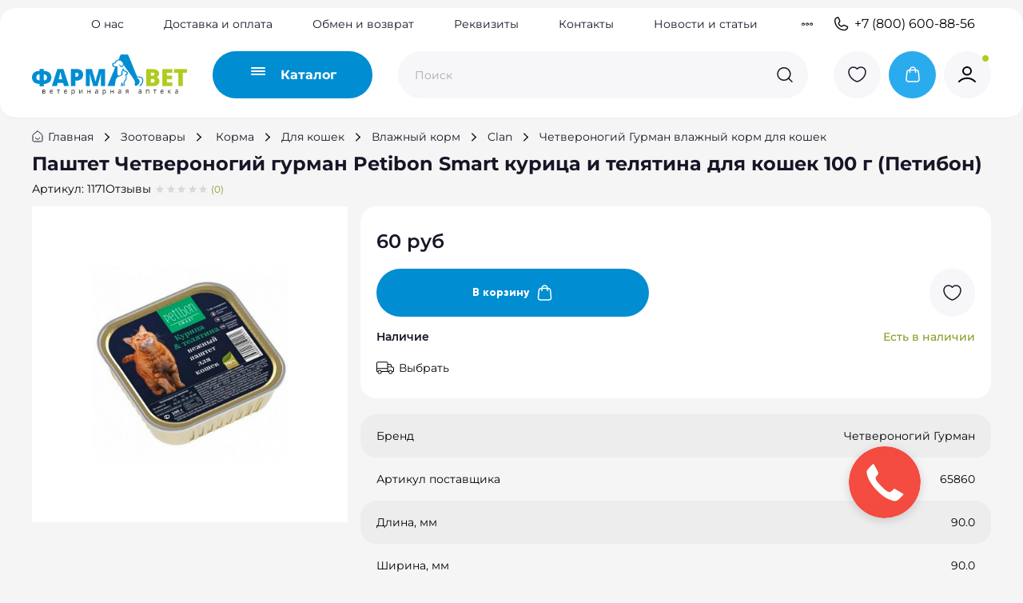

--- FILE ---
content_type: text/html; charset=utf-8
request_url: https://www.v-apteka.ru/product/pashtet-dlya-koshek-100-g-kuritsatelyatina-petibon-smart-chetveronogiy-gurman
body_size: 85521
content:
<!DOCTYPE html>
<html
  style="
    --color-btn-bg:#008DD2;
--color-btn-bg-is-dark:true;
--bg:#F5F5F5;
--bg-is-dark:false;

--color-text: var(--color-text-dark);
--color-text-minor-shade: var(--color-text-dark-minor-shade);
--color-text-major-shade: var(--color-text-dark-major-shade);
--color-text-half-shade: var(--color-text-dark-half-shade);

--color-notice-warning-is-dark:false;
--color-notice-success-is-dark:false;
--color-notice-error-is-dark:false;
--color-notice-info-is-dark:false;
--color-form-controls-bg:var(--bg);
--color-form-controls-bg-disabled:var(--bg-minor-shade);
--color-form-controls-border-color:var(--bg-half-shade);
--color-form-controls-color:var(--color-text);
--is-editor:false;


  "
  >
  <head><meta data-config="{&quot;product_id&quot;:321514538}" name="page-config" content="" /><meta data-config="{&quot;money_with_currency_format&quot;:{&quot;delimiter&quot;:&quot; &quot;,&quot;separator&quot;:&quot;.&quot;,&quot;format&quot;:&quot;%n %u&quot;,&quot;unit&quot;:&quot;руб&quot;,&quot;show_price_without_cents&quot;:1},&quot;currency_code&quot;:&quot;RUR&quot;,&quot;currency_iso_code&quot;:&quot;RUB&quot;,&quot;default_currency&quot;:{&quot;title&quot;:&quot;Российский рубль&quot;,&quot;code&quot;:&quot;RUR&quot;,&quot;rate&quot;:1.0,&quot;format_string&quot;:&quot;%n %u&quot;,&quot;unit&quot;:&quot;руб&quot;,&quot;price_separator&quot;:&quot;&quot;,&quot;is_default&quot;:true,&quot;price_delimiter&quot;:&quot;&quot;,&quot;show_price_with_delimiter&quot;:true,&quot;show_price_without_cents&quot;:true},&quot;facebook&quot;:{&quot;pixelActive&quot;:false,&quot;currency_code&quot;:&quot;RUB&quot;,&quot;use_variants&quot;:null},&quot;vk&quot;:{&quot;pixel_active&quot;:null,&quot;price_list_id&quot;:null},&quot;new_ya_metrika&quot;:true,&quot;ecommerce_data_container&quot;:&quot;dataLayer&quot;,&quot;common_js_version&quot;:null,&quot;vue_ui_version&quot;:null,&quot;feedback_captcha_enabled&quot;:true,&quot;account_id&quot;:1126021,&quot;hide_items_out_of_stock&quot;:false,&quot;forbid_order_over_existing&quot;:true,&quot;minimum_items_price&quot;:null,&quot;enable_comparison&quot;:true,&quot;locale&quot;:&quot;ru&quot;,&quot;client_group&quot;:null,&quot;consent_to_personal_data&quot;:{&quot;active&quot;:true,&quot;obligatory&quot;:true,&quot;description&quot;:&quot;\u003cp\u003eНастоящим подтверждаю, что я ознакомлен и согласен с условиями \u003ca href=\&quot;/page/oferta\&quot; target=\&quot;blank\&quot;\u003eоферты и политики конфиденциальности\u003c/a\u003e.\u003c/p\u003e&quot;},&quot;recaptcha_key&quot;:&quot;6LfXhUEmAAAAAOGNQm5_a2Ach-HWlFKD3Sq7vfFj&quot;,&quot;recaptcha_key_v3&quot;:&quot;6LcZi0EmAAAAAPNov8uGBKSHCvBArp9oO15qAhXa&quot;,&quot;yandex_captcha_key&quot;:&quot;ysc1_ec1ApqrRlTZTXotpTnO8PmXe2ISPHxsd9MO3y0rye822b9d2&quot;,&quot;checkout_float_order_content_block&quot;:true,&quot;available_products_characteristics_ids&quot;:null,&quot;sber_id_app_id&quot;:&quot;5b5a3c11-72e5-4871-8649-4cdbab3ba9a4&quot;,&quot;theme_generation&quot;:4,&quot;quick_checkout_captcha_enabled&quot;:false,&quot;max_order_lines_count&quot;:500,&quot;sber_bnpl_min_amount&quot;:1000,&quot;sber_bnpl_max_amount&quot;:150000,&quot;counter_settings&quot;:{&quot;data_layer_name&quot;:&quot;dataLayer&quot;,&quot;new_counters_setup&quot;:true,&quot;add_to_cart_event&quot;:true,&quot;remove_from_cart_event&quot;:true,&quot;add_to_wishlist_event&quot;:true,&quot;purchase_event&quot;:true},&quot;site_setting&quot;:{&quot;show_cart_button&quot;:true,&quot;show_service_button&quot;:false,&quot;show_marketplace_button&quot;:false,&quot;show_quick_checkout_button&quot;:false},&quot;warehouses&quot;:[],&quot;captcha_type&quot;:&quot;google&quot;,&quot;human_readable_urls&quot;:false}" name="shop-config" content="" /><meta name='js-evnvironment' content='production' /><meta name='default-locale' content='ru' /><meta name='insales-redefined-api-methods' content="[]" /><script>dataLayer= []; dataLayer.push({
        event: 'view_item',
        ecommerce: {
          items: [{"item_id":"321514538","item_name":"Паштет Четвероногий гурман Petibon Smart курица и телятина для кошек 100 г (Петибон)","item_category":"Каталог/Зоотовары/Корма/Для кошек/Влажный корм/Clan/Четвероногий Гурман влажный корм для кошек","price":60}]
         }
      });</script>
<!--InsalesCounter -->
<script type="text/javascript">
(function() {
  if (typeof window.__insalesCounterId !== 'undefined') {
    return;
  }

  try {
    Object.defineProperty(window, '__insalesCounterId', {
      value: 1126021,
      writable: true,
      configurable: true
    });
  } catch (e) {
    console.error('InsalesCounter: Failed to define property, using fallback:', e);
    window.__insalesCounterId = 1126021;
  }

  if (typeof window.__insalesCounterId === 'undefined') {
    console.error('InsalesCounter: Failed to set counter ID');
    return;
  }

  let script = document.createElement('script');
  script.async = true;
  script.src = '/javascripts/insales_counter.js?7';
  let firstScript = document.getElementsByTagName('script')[0];
  firstScript.parentNode.insertBefore(script, firstScript);
})();
</script>
<!-- /InsalesCounter -->
      <!-- Google Tag Manager -->
      <script>(function(w,d,s,l,i){w[l]=w[l]||[];w[l].push({'gtm.start':
      new Date().getTime(),event:'gtm.js'});var f=d.getElementsByTagName(s)[0],
      j=d.createElement(s),dl=l!='dataLayer'?'&l='+l:'';j.async=true;j.src=
      'https://www.googletagmanager.com/gtm.js?id='+i+dl;f.parentNode.insertBefore(j,f);
      })(window,document,'script','dataLayer','GTM-547KMG3Q');
      </script>
      <!-- End Google Tag Manager -->
    <script type="text/javascript">
      (function() {
          (function() { var d=document; var s = d.createElement('script');
  s.type = 'text/javascript'; s.async = true;
  s.src = '//code.jivo.ru/widget/FKdykxNttq'; d.head.appendChild(s); })();

      })();
    </script>

    <!-- meta -->
<meta charset="UTF-8"><title>Паштет Четвероногий гурман Petibon Smart курица и телятина для кошек 100 г (Петибон) – купить за 60 руб | Фармавет ветеринарная аптека</title><meta name="description" content="Паштет Четвероногий гурман Petibon Smart курица и телятина для кошек 100 г (Петибон) ⭐️ Цена - 60 руб 🚚 Быстрая доставка. Описание, характеристики, отзывы. Смотрите все товары в разделе «Четвероногий Гурман влажный корм для кошек». 
">
<meta data-config="{&quot;static-versioned&quot;: &quot;1.38&quot;}" name="theme-meta-data" content="">

<script type="application/ld+json">
{
	"@context": "https://schema.org",
	"@type": "BreadcrumbList",
	"itemListElement": [
	{
		"@type": "ListItem",
		"position": 1,
		"name": "Главная",
		"item": "https://www.v-apteka.ru"
	},{
					"@type": "ListItem",
					"position": 2,
					"name": "Зоотовары",
					"item": "https://www.v-apteka.ru/collection/zootovary"
				},{
					"@type": "ListItem",
					"position": 3,
					"name": "Корма",
					"item": "https://www.v-apteka.ru/collection/korma"
				},{
					"@type": "ListItem",
					"position": 4,
					"name": "Для кошек",
					"item": "https://www.v-apteka.ru/collection/dlya-koshek"
				},{
					"@type": "ListItem",
					"position": 5,
					"name": "Влажный корм",
					"item": "https://www.v-apteka.ru/collection/vlazhnyy-korm"
				},{
					"@type": "ListItem",
					"position": 6,
					"name": "Clan",
					"item": "https://www.v-apteka.ru/collection/clan"
				},{
					"@type": "ListItem",
					"position": 7,
					"name": "Четвероногий Гурман влажный корм для кошек",
					"item": "https://www.v-apteka.ru/collection/chetveronogiy-gurman"
				},{
			"@type": "ListItem",
			"position": 8,
			"name": "Паштет Четвероногий гурман Petibon Smart курица и телятина для кошек 100 г (Петибон)",
			"item": "https://www.v-apteka.ru/product/pashtet-dlya-koshek-100-g-kuritsatelyatina-petibon-smart-chetveronogiy-gurman"
		}]
}</script>



    <script type="application/ld+json">
    {
        "@context": "https://schema.org/",
        "@type":"Product",
        "name": "Паштет Четвероногий гурман Petibon Smart курица и телятина для кошек 100 г (Петибон)",
        "description": "Petibon Smart - это нежные мясные паштеты. В их составе ингредиенты только животного происхождения: в каждом вкусе гармонично сочетаются два вида изысканного мяса и качественные мясные субпродукты. Нежная текстура паштета придется по вкусу каждой кошке. Продукт хорошо усваивается, имеет высокую питательную ценность, содержит необходимые витамины и минеральные вещества.\r\n \r\nТип: Корм влажный\r\nВкус корма для животных: с курицей, с телятиной\r\nРазмер породы: средний\r\nВозраст животного: взрослые (1-6 лет)\r\nВес товара, г: 100\r\nПредназначено для: кошек\r\nОсновной ингредиент: птица\r\nСостав: курица, мясные субпродукты, печень говяжья, телятина, плазма крови, желирующая добавка, натуральный краситель карамель, таурин\r\nКонсистенция корма: паштет\r\nСрок годности в днях: 720\r\nБренд: Четвероногий Гурман\r\nСтрана-изготовитель: Россия",
        "brand": {
          "@type": "Brand",
          "name": "Четвероногий Гурман"
        },"image": "https://static.insales-cdn.com/images/products/1/592/617202256/Паштет_для_кошек_100_г_КУРИЦА_ТЕЛЯТИНА_петибон_смарт_Четвероногий_Гурман.jpg",
        "sku": "1171",
        "color": "",
        "size": "",
        "offers": [{
              "@type": "Offer",
              "url": "/product/pashtet-dlya-koshek-100-g-kuritsatelyatina-petibon-smart-chetveronogiy-gurman",
              "priceCurrency": "RUB",
              "price": "60.0",
              "availability": "https://schema.org/InStock"
            }
],
      "isRelatedTo": [],
      "isSimilarTo": []
    }
    </script>

<meta name="robots" content="index,follow">
<meta http-equiv="X-UA-Compatible" content="IE=edge,chrome=1">
<meta name="viewport" content="width=device-width, initial-scale=1.0">
<meta name="SKYPE_TOOLBAR" content="SKYPE_TOOLBAR_PARSER_COMPATIBLE">
<meta name="format-detection" content="telephone=no">

<!-- canonical url--><link rel="canonical" href="https://www.v-apteka.ru/product/pashtet-dlya-koshek-100-g-kuritsatelyatina-petibon-smart-chetveronogiy-gurman">


<!-- rss feed-->
    <meta property="og:title" content="Паштет Четвероногий гурман Petibon Smart курица и телятина для кошек 100 г (Петибон)">
    <meta property="og:type" content="website">
    <meta property="og:url" content="https://www.v-apteka.ru/product/pashtet-dlya-koshek-100-g-kuritsatelyatina-petibon-smart-chetveronogiy-gurman">

    
      <meta property="og:image" content="https://static.insales-cdn.com/images/products/1/592/617202256/Паштет_для_кошек_100_г_КУРИЦА_ТЕЛЯТИНА_петибон_смарт_Четвероногий_Гурман.jpg">
    




<!-- icons-->
<!-- icons--><link rel="icon" type="image/png" sizes="16x16" href="https://static.insales-cdn.com/assets/1/6837/6707893/1761825774/favicon.png"><style media="screen">
  @supports (content-visibility: hidden) {
    body:not(.settings_loaded) {
      content-visibility: hidden;
    }
  }
  @supports not (content-visibility: hidden) {
    body:not(.settings_loaded) {
      visibility: hidden;
    }
  }
</style>

  <meta name='product-id' content='321514538' />
</head>
  <body data-multi-lang="false" data-theme-template="product" data-sidebar-type="sticky" data-sidebar-position="left">
    <div class="preloader">
      <div class="lds-ellipsis"><div></div><div></div><div></div><div></div></div>
    </div>
    <noscript>
<div class="njs-alert-overlay">
  <div class="njs-alert-wrapper">
    <div class="njs-alert">
      <p></p>
    </div>
  </div>
</div>
</noscript>

    <div class="page_layout page_layout-clear ">
      <header>
      
        <div
  class="layout widget-type_widget_v4_header_4_19fe9f9d3737ceca97c42d377dc2d64b"
  style="--logo-img:'https://static.insales-cdn.com/files/1/6952/37116712/original/pharmaVET_logo.png'; --logo-max-width:194px; --live-search:true; --hide-search:false; --hide-language:false; --hide-personal:false; --hide-compare:true; --hide-favorite:false; --hide-menu-photo:false; --hide-counts:false; --bage-bg:#8A9B25; --bage-bg-is-dark:true; --bage-bg-minor-shade:#a1b52c; --bage-bg-minor-shade-is-dark:true; --bage-bg-major-shade:#b7ce33; --bage-bg-major-shade-is-light:true; --bage-bg-half-shade:#d2e080; --bage-bg-half-shade-is-light:true; --bg-top-panel:#FFFFFF; --bg-top-panel-is-light:true; --bg-top-panel-minor-shade:#f7f7f7; --bg-top-panel-minor-shade-is-light:true; --bg-top-panel-major-shade:#ededed; --bg-top-panel-major-shade-is-light:true; --bg-top-panel-half-shade:#808080; --bg-top-panel-half-shade-is-dark:true; --bg:#FFFFFF; --bg-is-light:true; --bg-minor-shade:#f7f7f7; --bg-minor-shade-is-light:true; --bg-major-shade:#ededed; --bg-major-shade-is-light:true; --bg-half-shade:#808080; --bg-half-shade-is-dark:true; --header-wide-bg:false; --menu-grid-list-min-width:220px; --menu-grid-list-row-gap:4vw; --menu-grid-list-column-gap:5.5vw; --subcollections-items-limit:100; --img-border-radius:0px; --menu-img-ratio:1; --menu-img-fit:cover; --header-top-pt:0.5rem; --header-top-pb:0.5rem; --header-main-pt:1rem; --header-main-pb:1rem; --header-wide-content:false; --hide-desktop:false; --hide-mobile:false;"
  data-widget-drop-item-id="108172161"
  
  >
  <div class="layout__content">
    








<div class="header header_no-languages">
  <div class="header__content">
    <div class="header-part-top">
      <div class="header-part-top__inner">
        <div class="header__area-menu">
          <ul class="header__menu js-cut-list" data-navigation data-menu-handle="main-menu">
            
              <li class="header__menu-item" data-navigation-item data-menu-item-id="13868844">
                <div class="header__menu-controls">
                  <a href="/page/about-us" class="header__menu-link" data-navigation-link="/page/about-us">
                    О нас
                  </a>
                </div>
              </li>
            
              <li class="header__menu-item" data-navigation-item data-menu-item-id="13868846">
                <div class="header__menu-controls">
                  <a href="/page/delivery" class="header__menu-link" data-navigation-link="/page/delivery">
                    Доставка и оплата
                  </a>
                </div>
              </li>
            
              <li class="header__menu-item" data-navigation-item data-menu-item-id="29099506">
                <div class="header__menu-controls">
                  <a href="/page/about-us" class="header__menu-link" data-navigation-link="/page/about-us">
                    Обмен и возврат
                  </a>
                </div>
              </li>
            
              <li class="header__menu-item" data-navigation-item data-menu-item-id="29099507">
                <div class="header__menu-controls">
                  <a href="/page/rekvizity" class="header__menu-link" data-navigation-link="/page/rekvizity">
                    Реквизиты
                  </a>
                </div>
              </li>
            
              <li class="header__menu-item" data-navigation-item data-menu-item-id="13949987">
                <div class="header__menu-controls">
                  <a href="/page/contacts" class="header__menu-link" data-navigation-link="/page/contacts">
                    Контакты
                  </a>
                </div>
              </li>
            
              <li class="header__menu-item" data-navigation-item data-menu-item-id="26901740">
                <div class="header__menu-controls">
                  <a href="/blogs/novosti" class="header__menu-link" data-navigation-link="/blogs/novosti">
                    Новости и статьи
                  </a>
                </div>
              </li>
            
              <li class="header__menu-item" data-navigation-item data-menu-item-id="13868859">
                <div class="header__menu-controls">
                  <a href="/blogs/blog" class="header__menu-link" data-navigation-link="/blogs/blog">
                    Болезни животных
                  </a>
                </div>
              </li>
            
          </ul>
        </div>

        <div class="header__area-contacts">
          
  
    <div class="header__phone">
      <a class="header__phone-value" href="tel:+78006008856">
        <span class="icon icon-phone"></span>
        +7 (800) 600-88-56
      </a>
    </div>
  
  

        </div>

        
  

      </div>
    </div>


    <div class="header-part-main">
      <div class="header-part-main__inner">
        <div class="header__area-logo">
          
  
    
      <a href=" / " class="header__logo">
        <img src="https://static.insales-cdn.com/files/1/6952/37116712/original/pharmaVET_logo.png" alt="Фармавет ветеринарная аптека" title="Фармавет ветеринарная аптека">
      </a>
    
  

        </div>

        <div class="header__area-catalog">
          <button type="button" class="button button_size-l header__show-collection-btn js-show-header-collections">
            <span class="icon icon-bars123 _show">
              






<svg width="18" height="10" viewBox="0 0 18 10" fill="none" xmlns="http://www.w3.org/2000/svg">
  <rect width="18" height="2" rx="1" fill="white" />
  <rect y="4" width="18" height="2" rx="1" fill="white" />
  <rect y="8" width="18" height="2" rx="1" fill="white" />
</svg>

























































            </span>
            <span class="icon icon-times _hide"></span>
            <span class="text">Каталог</span>
          </button>
        </div>

        <div class="header__area-search">
          
  <div class="header__search">
    <form action="/search" method="get" class="header__search-form">
      <input type="text" autocomplete="off" class="form-control form-control_size-l header__search-field" name="q" value="" placeholder="Поиск"  data-search-field >
      <button type="submit" class="button button_size-l header__search-btn">
        <span class="icon icon-search"></span>
      </button>
      <input type="hidden" name="lang" value="ru">
      <div class="header__search__results" data-search-result></div>
    </form>
  </div>

        </div>

        <div class="header__area-controls">
          
            
          

          
            <a href="/favorites" class="header__control-btn header__favorite">
              <span class="icon icon-favorites123 bttn-icon">
                








<svg width="59" height="59" viewBox="0 0 59 59" fill="none" xmlns="http://www.w3.org/2000/svg">
<circle cx="29.5" cy="29.5" r="29.5" fill="#F7F7F9"/>
<path d="M30.151 37.909C29.794 38.0303 29.206 38.0303 28.849 37.909C25.804 36.9079 19 32.7315 19 25.6528C19 22.5281 21.6145 20 24.838 20C26.749 20 28.4395 20.8899 29.5 22.2652C30.5605 20.8899 32.2615 20 34.162 20C37.3855 20 40 22.5281 40 25.6528C40 32.7315 33.196 36.9079 30.151 37.909Z" stroke="#171627" stroke-width="1.5" stroke-linecap="round" stroke-linejoin="round"/>
</svg>























































                <span class="header__control-bage favorites-empty" data-ui-favorites-counter>0</span>
              </span>
            </a>
          

          
            <a href="/cart_items" class="header__control-btn header__cart">
              <span class="icon icon-cart123 bttn-icon">
                









<svg width="59" height="59" viewBox="0 0 59 59" fill="none" xmlns="http://www.w3.org/2000/svg">
<circle cx="29.5" cy="29.5" r="29.5" fill="#2AABEE"/>
<path d="M33.4925 26.3V23.6C33.4925 21.6118 31.9289 20 30 20C28.0711 20 26.5075 21.6118 26.5075 23.6V26.3M22.6588 27.5168L22.1349 33.2768C21.9859 34.9145 21.9115 35.7334 22.1751 36.3658C22.4067 36.9215 22.8125 37.3809 23.3276 37.6704C23.9139 38 24.7118 38 26.3076 38H33.6924C35.2882 38 36.0861 38 36.6724 37.6704C37.1875 37.3809 37.5933 36.9215 37.8249 36.3658C38.0885 35.7334 38.0141 34.9145 37.8651 33.2768L37.3412 27.5168C37.2155 26.1338 37.1526 25.4423 36.8508 24.9195C36.5851 24.4591 36.1925 24.0906 35.723 23.8609C35.1899 23.6 34.5161 23.6 33.1685 23.6L26.8315 23.6C25.4839 23.6 24.8101 23.6 24.277 23.8609C23.8075 24.0906 23.4149 24.4591 23.1492 24.9195C22.8474 25.4423 22.7845 26.1338 22.6588 27.5168Z" stroke="white" stroke-width="1.5" stroke-linecap="round" stroke-linejoin="round"/>
</svg>






















































                <span class="header__control-bage cart-empty" data-cart-positions-count></span>
              </span>
            </a>
          

          
            <a href="/client_account/orders" class="header__control-btn header__cabinet">
              <span class="icon icon-user123 bttn-icon">
                










<svg width="59" height="59" viewBox="0 0 59 59" fill="none" xmlns="http://www.w3.org/2000/svg">
  <circle cx="29.5" cy="29.5" r="29.5" fill="#F7F7F9" />
  <circle cx="52" cy="9" r="4.5" fill="#B0CB1F" stroke="white" />
  <path d="M19 38C21.5953 35.3768 25.1189 33.7647 29 33.7647C32.8811 33.7647 36.4047 35.3768 39 38M34 24.7647C34 27.3962 31.7614 29.5294 29 29.5294C26.2386 29.5294 24 27.3962 24 24.7647C24 22.1332 26.2386 20 29 20C31.7614 20 34 22.1332 34 24.7647Z" stroke="black" stroke-width="2" stroke-linecap="round" stroke-linejoin="round" />
</svg>





















































              </span>
            </a>
          
        </div>


        

        

        <div class="header__collections">
          <button type="button" class="button header__collections-hide-btn js-hide-header-collections">
            <span class="txt">Закрыть</span>
            <span class="icon icon-times"></span>
          </button>

          <div class="header__collections-content">

            <div class="header__collections-content__main-link-coll">
              
                <div class="link-coll is-active" data-js-main-coll-id="25084191">
                  Зоотовары
                </div>
              
                <div class="link-coll" data-js-main-coll-id="25084084">
                  Ветеринарные препараты
                </div>
              
            </div>

            <div class="header__collections-content-top">
              <ul class="header__collections-menu" data-navigation data-subcollections-items-limit=100>
                
                
                  
                    

                    <li class="header__collections-item is-level-1 is-current" data-navigation-item  data-js-subcoll-id="25084191">
                      
                      
                        <ul class="header__collections-submenu" data-navigation-submenu>
                          
                            <li class="header__collections-item " data-navigation-item>
                              <div class="header__collections-controls">
                                <a href="/collection/korma" class="header__collections-link" data-navigation-link="/collection/korma">
                                  <span class="header__collections-item-name">Корма</span>
                                  
                                    
                                      <span class="header__collections-item-count">(52)</span>
                                    
                                  
                                </a>
                              </div>

                              
                                <ul class="header__collections-subsubmenu" data-navigation-subsubmenu>
                                  
                                    <a href="/collection/dlya-sobak" class="" data-navigation-link="/collection/korma">
                                      Для собак
                                    </a>
                                  
                                    <a href="/collection/dlya-koshek" class="" data-navigation-link="/collection/korma">
                                      Для кошек
                                    </a>
                                  
                                    <a href="/collection/zamenitel-moloka" class="" data-navigation-link="/collection/korma">
                                      Заменитель молока
                                    </a>
                                  
                                    <a href="/collection/korma-dlya-gryzunov" class="" data-navigation-link="/collection/korma">
                                      Корма для грызунов и зайцеобразных
                                    </a>
                                  
                                    <a href="/collection/dlya-ptits" class="" data-navigation-link="/collection/korma">
                                      Для птиц
                                    </a>
                                  
                                    <a href="/collection/dlya-ryb" class="" data-navigation-link="/collection/korma">
                                      Для рыб
                                    </a>
                                  
                                    <a href="/collection/korma-dlya-koshek-i-sobak" class="" data-navigation-link="/collection/korma">
                                      Корма для кошек и собак
                                    </a>
                                  
                                </ul>
                              

                            </li>
                          
                            <li class="header__collections-item " data-navigation-item>
                              <div class="header__collections-controls">
                                <a href="/collection/lakomstva-dlya-sobak-i-koshek" class="header__collections-link" data-navigation-link="/collection/lakomstva-dlya-sobak-i-koshek">
                                  <span class="header__collections-item-name">Лакомства для собак и кошек</span>
                                  
                                    
                                      <span class="header__collections-item-count">(12)</span>
                                    
                                  
                                </a>
                              </div>

                              
                                <ul class="header__collections-subsubmenu" data-navigation-subsubmenu>
                                  
                                    <a href="/collection/lakomstva-dlya-sobak" class="" data-navigation-link="/collection/lakomstva-dlya-sobak-i-koshek">
                                      Лакомства для собак
                                    </a>
                                  
                                    <a href="/collection/lakomstva-dlya-koshek" class="" data-navigation-link="/collection/lakomstva-dlya-sobak-i-koshek">
                                      Лакомства для кошек
                                    </a>
                                  
                                </ul>
                              

                            </li>
                          
                            <li class="header__collections-item " data-navigation-item>
                              <div class="header__collections-controls">
                                <a href="/collection/miski-i-kormushki" class="header__collections-link" data-navigation-link="/collection/miski-i-kormushki">
                                  <span class="header__collections-item-name">Аксессуары для кормления</span>
                                  
                                    
                                      <span class="header__collections-item-count">(9)</span>
                                    
                                  
                                </a>
                              </div>

                              
                                <ul class="header__collections-subsubmenu" data-navigation-subsubmenu>
                                  
                                    <a href="/collection/aksessuary-dlya-kormleniya-koshek" class="" data-navigation-link="/collection/miski-i-kormushki">
                                      Аксессуары для кормления кошек
                                    </a>
                                  
                                    <a href="/collection/aksessuary-dlya-kormleniya-sobak" class="" data-navigation-link="/collection/miski-i-kormushki">
                                      Аксессуары для кормления собак
                                    </a>
                                  
                                    <a href="/collection/aksessuary-dlya-kormleniya-gryzunov" class="" data-navigation-link="/collection/miski-i-kormushki">
                                      Аксессуары для кормления грызунов
                                    </a>
                                  
                                    <a href="/collection/aksessuary-dlya-kormleniya-sobak-i-koshek" class="" data-navigation-link="/collection/miski-i-kormushki">
                                      Аксессуары для кормления собак и кошек
                                    </a>
                                  
                                    <a href="/collection/aksessuary-dlya-kormleniya-ptits" class="" data-navigation-link="/collection/miski-i-kormushki">
                                      Аксессуары для кормления птиц
                                    </a>
                                  
                                </ul>
                              

                            </li>
                          
                            <li class="header__collections-item " data-navigation-item>
                              <div class="header__collections-controls">
                                <a href="/collection/napolniteli-opilki-substraty" class="header__collections-link" data-navigation-link="/collection/napolniteli-opilki-substraty">
                                  <span class="header__collections-item-name">Средства ухода и гигиены</span>
                                  
                                    
                                      <span class="header__collections-item-count">(7)</span>
                                    
                                  
                                </a>
                              </div>

                              
                                <ul class="header__collections-subsubmenu" data-navigation-subsubmenu>
                                  
                                    <a href="/collection/napolniteli-opilki-substraty-2" class="" data-navigation-link="/collection/napolniteli-opilki-substraty">
                                      Наполнители, опилки, субстраты
                                    </a>
                                  
                                    <a href="/collection/tualety-2" class="" data-navigation-link="/collection/napolniteli-opilki-substraty">
                                      Лотки, совки, коврики
                                    </a>
                                  
                                    <a href="/collection/bytovaya-himiya-2" class="" data-navigation-link="/collection/napolniteli-opilki-substraty">
                                      Бытовая химия
                                    </a>
                                  
                                    <a href="/collection/korrektirovka-povedeniya" class="" data-navigation-link="/collection/napolniteli-opilki-substraty">
                                      Корректировка поведения
                                    </a>
                                  
                                    <a href="/collection/vlazhnye-salfetki" class="" data-navigation-link="/collection/napolniteli-opilki-substraty">
                                      Влажные салфетки
                                    </a>
                                  
                                    <a href="/collection/pelyonki" class="" data-navigation-link="/collection/napolniteli-opilki-substraty">
                                      Пелёнки
                                    </a>
                                  
                                    <a href="/collection/podguzniki" class="" data-navigation-link="/collection/napolniteli-opilki-substraty">
                                      Подгузники
                                    </a>
                                  
                                </ul>
                              

                            </li>
                          
                            <li class="header__collections-item " data-navigation-item>
                              <div class="header__collections-controls">
                                <a href="/collection/amunitsiya" class="header__collections-link" data-navigation-link="/collection/amunitsiya">
                                  <span class="header__collections-item-name">Амуниция</span>
                                  
                                    
                                      <span class="header__collections-item-count">(2)</span>
                                    
                                  
                                </a>
                              </div>

                              
                                <ul class="header__collections-subsubmenu" data-navigation-subsubmenu>
                                  
                                    <a href="/collection/amunitsiya-dlya-sobak" class="" data-navigation-link="/collection/amunitsiya">
                                      Амуниция для собак
                                    </a>
                                  
                                    <a href="/collection/amunitsiya-dlya-koshek" class="" data-navigation-link="/collection/amunitsiya">
                                      Амуниция для кошек
                                    </a>
                                  
                                </ul>
                              

                            </li>
                          
                            <li class="header__collections-item " data-navigation-item>
                              <div class="header__collections-controls">
                                <a href="/collection/perenoski" class="header__collections-link" data-navigation-link="/collection/perenoski">
                                  <span class="header__collections-item-name">Предметы для перевозки и содержания животных</span>
                                  
                                    
                                      <span class="header__collections-item-count">(7)</span>
                                    
                                  
                                </a>
                              </div>

                              
                                <ul class="header__collections-subsubmenu" data-navigation-subsubmenu>
                                  
                                    <a href="/collection/kogtetochki" class="" data-navigation-link="/collection/perenoski">
                                      Когтеточки
                                    </a>
                                  
                                    <a href="/collection/domiki-dlya-koshek" class="" data-navigation-link="/collection/perenoski">
                                      Домики для кошек
                                    </a>
                                  
                                    <a href="/collection/perenoski-2" class="" data-navigation-link="/collection/perenoski">
                                      Переноски
                                    </a>
                                  
                                    <a href="/collection/lezhanki" class="" data-navigation-link="/collection/perenoski">
                                      Лежанки
                                    </a>
                                  
                                    <a href="/collection/kletki" class="" data-navigation-link="/collection/perenoski">
                                      Клетки
                                    </a>
                                  
                                </ul>
                              

                            </li>
                          
                            <li class="header__collections-item " data-navigation-item>
                              <div class="header__collections-controls">
                                <a href="/collection/igrushki" class="header__collections-link" data-navigation-link="/collection/igrushki">
                                  <span class="header__collections-item-name">Игрушки</span>
                                  
                                    
                                  
                                </a>
                              </div>

                              
                                <ul class="header__collections-subsubmenu" data-navigation-subsubmenu>
                                  
                                    <a href="/collection/igrushki-dlya-sobak" class="" data-navigation-link="/collection/igrushki">
                                      Игрушки для собак
                                    </a>
                                  
                                    <a href="/collection/igrushki-dlya-koshek" class="" data-navigation-link="/collection/igrushki">
                                      Игрушки для кошек
                                    </a>
                                  
                                    <a href="/collection/igrushki-dlya-gryzunov" class="" data-navigation-link="/collection/igrushki">
                                      Игрушки для грызунов
                                    </a>
                                  
                                    <a href="/collection/igrushki-dlya-koshek-i-sobak" class="" data-navigation-link="/collection/igrushki">
                                      Игрушки для кошек и собак
                                    </a>
                                  
                                </ul>
                              

                            </li>
                          
                            <li class="header__collections-item " data-navigation-item>
                              <div class="header__collections-controls">
                                <a href="/collection/predmety-dlya-uhoda-za-sherstyu-kogtyami" class="header__collections-link" data-navigation-link="/collection/predmety-dlya-uhoda-za-sherstyu-kogtyami">
                                  <span class="header__collections-item-name">Предметы для ухода за шерстью, когтями</span>
                                  
                                    
                                      <span class="header__collections-item-count">(5)</span>
                                    
                                  
                                </a>
                              </div>

                              
                                <ul class="header__collections-subsubmenu" data-navigation-subsubmenu>
                                  
                                    <a href="/collection/shampuni-konditsionery-i-tp-2" class="" data-navigation-link="/collection/predmety-dlya-uhoda-za-sherstyu-kogtyami">
                                      Шампуни, кондиционеры и т.п.
                                    </a>
                                  
                                    <a href="/collection/rascheski" class="" data-navigation-link="/collection/predmety-dlya-uhoda-za-sherstyu-kogtyami">
                                      Расчески
                                    </a>
                                  
                                    <a href="/collection/dlya-kogtey" class="" data-navigation-link="/collection/predmety-dlya-uhoda-za-sherstyu-kogtyami">
                                      Для когтей
                                    </a>
                                  
                                    <a href="/collection/mylo" class="" data-navigation-link="/collection/predmety-dlya-uhoda-za-sherstyu-kogtyami">
                                      Мыло
                                    </a>
                                  
                                </ul>
                              

                            </li>
                          
                            <li class="header__collections-item " data-navigation-item>
                              <div class="header__collections-controls">
                                <a href="/collection/predmety-gigieny" class="header__collections-link" data-navigation-link="/collection/predmety-gigieny">
                                  <span class="header__collections-item-name">Предметы гигиены</span>
                                  
                                    
                                      <span class="header__collections-item-count">(4)</span>
                                    
                                  
                                </a>
                              </div>

                              
                                <ul class="header__collections-subsubmenu" data-navigation-subsubmenu>
                                  
                                    <a href="/collection/vlazhnye-salfetki-2" class="" data-navigation-link="/collection/predmety-gigieny">
                                      Влажные салфетки
                                    </a>
                                  
                                    <a href="/collection/pelyonki-2" class="" data-navigation-link="/collection/predmety-gigieny">
                                      Пелёнки
                                    </a>
                                  
                                    <a href="/collection/podguzniki-2" class="" data-navigation-link="/collection/predmety-gigieny">
                                      Подгузники
                                    </a>
                                  
                                    <a href="/collection/bytovaya-himiya-3" class="" data-navigation-link="/collection/predmety-gigieny">
                                      Бытовая химия
                                    </a>
                                  
                                    <a href="/collection/korrektirovka-povedeniya-2" class="" data-navigation-link="/collection/predmety-gigieny">
                                      Корректировка поведения
                                    </a>
                                  
                                    <a href="/collection/napolniteli-opilki-substraty-3" class="" data-navigation-link="/collection/predmety-gigieny">
                                      Наполнители, опилки, субстраты
                                    </a>
                                  
                                    <a href="/collection/tualety-3" class="" data-navigation-link="/collection/predmety-gigieny">
                                      Лотки, совки, коврики
                                    </a>
                                  
                                </ul>
                              

                            </li>
                          
                        </ul>

                        <div class="header__collections-show-more ">
                          <span class="button-link header__collections-show-more-link js-show-more-subcollections">
                            <span class="header__collections-show-more-text-show">Показать все</span>
                            <span class="header__collections-show-more-text-hide">Скрыть</span>
                            <span class="icon icon-angle-down"></span>
                          </span>
                        </div>
                      
                    </li>
                  
                    

                    <li class="header__collections-item is-level-1" data-navigation-item  data-js-subcoll-id="25084084">
                      
                      
                        <ul class="header__collections-submenu" data-navigation-submenu>
                          
                            <li class="header__collections-item " data-navigation-item>
                              <div class="header__collections-controls">
                                <a href="/collection/gormonalnye-preparaty" class="header__collections-link" data-navigation-link="/collection/gormonalnye-preparaty">
                                  <span class="header__collections-item-name">Гормональные препараты для животных</span>
                                  
                                    
                                      <span class="header__collections-item-count">(18)</span>
                                    
                                  
                                </a>
                              </div>

                              

                            </li>
                          
                            <li class="header__collections-item " data-navigation-item>
                              <div class="header__collections-controls">
                                <a href="/collection/preparaty-dlya-lecheniya-serdechno-sosudistoy-sistemy" class="header__collections-link" data-navigation-link="/collection/preparaty-dlya-lecheniya-serdechno-sosudistoy-sistemy">
                                  <span class="header__collections-item-name">Препараты для лечения сердечно-сосудистой системы</span>
                                  
                                    
                                      <span class="header__collections-item-count">(36)</span>
                                    
                                  
                                </a>
                              </div>

                              

                            </li>
                          
                            <li class="header__collections-item " data-navigation-item>
                              <div class="header__collections-controls">
                                <a href="/collection/vitaminno-mineralnye-dobavki" class="header__collections-link" data-navigation-link="/collection/vitaminno-mineralnye-dobavki">
                                  <span class="header__collections-item-name">Витаминно-минеральные добавки</span>
                                  
                                    
                                      <span class="header__collections-item-count">(100)</span>
                                    
                                  
                                </a>
                              </div>

                              

                            </li>
                          
                            <li class="header__collections-item " data-navigation-item>
                              <div class="header__collections-controls">
                                <a href="/collection/mazi-geli-sprei" class="header__collections-link" data-navigation-link="/collection/mazi-geli-sprei">
                                  <span class="header__collections-item-name">Мази, гели, спреи для животных</span>
                                  
                                    
                                      <span class="header__collections-item-count">(65)</span>
                                    
                                  
                                </a>
                              </div>

                              

                            </li>
                          
                            <li class="header__collections-item " data-navigation-item>
                              <div class="header__collections-controls">
                                <a href="/collection/kontratseptivy" class="header__collections-link" data-navigation-link="/collection/kontratseptivy">
                                  <span class="header__collections-item-name">Контрацептивы</span>
                                  
                                    
                                      <span class="header__collections-item-count">(14)</span>
                                    
                                  
                                </a>
                              </div>

                              

                            </li>
                          
                            <li class="header__collections-item " data-navigation-item>
                              <div class="header__collections-controls">
                                <a href="/collection/vitaminno-mineralnye-dobavki-canina-kaninavitaminno-mineralnye-dobavki-canina-kanina" class="header__collections-link" data-navigation-link="/collection/vitaminno-mineralnye-dobavki-canina-kaninavitaminno-mineralnye-dobavki-canina-kanina">
                                  <span class="header__collections-item-name">Витаминно-минеральные добавки Canina (Канина)Витаминно-минеральные добавки Canina (Канина)</span>
                                  
                                    
                                  
                                </a>
                              </div>

                              

                            </li>
                          
                            <li class="header__collections-item " data-navigation-item>
                              <div class="header__collections-controls">
                                <a href="/collection/sredstva-dlya-uhoda-za-ushami" class="header__collections-link" data-navigation-link="/collection/sredstva-dlya-uhoda-za-ushami">
                                  <span class="header__collections-item-name">Средства для ухода за ушами</span>
                                  
                                    
                                      <span class="header__collections-item-count">(40)</span>
                                    
                                  
                                </a>
                              </div>

                              

                            </li>
                          
                            <li class="header__collections-item " data-navigation-item>
                              <div class="header__collections-controls">
                                <a href="/collection/obezbolivayuschie-v-tom-chisle-nesteroidnye-protivovospalitelnye-preparaty" class="header__collections-link" data-navigation-link="/collection/obezbolivayuschie-v-tom-chisle-nesteroidnye-protivovospalitelnye-preparaty">
                                  <span class="header__collections-item-name">Обезболивающие для животных</span>
                                  
                                    
                                      <span class="header__collections-item-count">(62)</span>
                                    
                                  
                                </a>
                              </div>

                              

                            </li>
                          
                            <li class="header__collections-item " data-navigation-item>
                              <div class="header__collections-controls">
                                <a href="/collection/gomeopaticheskie-sredstva" class="header__collections-link" data-navigation-link="/collection/gomeopaticheskie-sredstva">
                                  <span class="header__collections-item-name">Гомеопатические средства</span>
                                  
                                    
                                      <span class="header__collections-item-count">(31)</span>
                                    
                                  
                                </a>
                              </div>

                              

                            </li>
                          
                            <li class="header__collections-item " data-navigation-item>
                              <div class="header__collections-controls">
                                <a href="/collection/preparaty-dlya-obschey-anestezii" class="header__collections-link" data-navigation-link="/collection/preparaty-dlya-obschey-anestezii">
                                  <span class="header__collections-item-name">Препараты общей анестезии для животных</span>
                                  
                                    
                                      <span class="header__collections-item-count">(19)</span>
                                    
                                  
                                </a>
                              </div>

                              

                            </li>
                          
                            <li class="header__collections-item " data-navigation-item>
                              <div class="header__collections-controls">
                                <a href="/collection/preparaty-prochih-grupp" class="header__collections-link" data-navigation-link="/collection/preparaty-prochih-grupp">
                                  <span class="header__collections-item-name">Препараты прочих групп</span>
                                  
                                    
                                      <span class="header__collections-item-count">(25)</span>
                                    
                                  
                                </a>
                              </div>

                              

                            </li>
                          
                            <li class="header__collections-item " data-navigation-item>
                              <div class="header__collections-controls">
                                <a href="/collection/problemy-s-kostyami-sustavami-i-svyazkami" class="header__collections-link" data-navigation-link="/collection/problemy-s-kostyami-sustavami-i-svyazkami">
                                  <span class="header__collections-item-name">Проблемы с костями, суставами и связками</span>
                                  
                                    
                                      <span class="header__collections-item-count">(54)</span>
                                    
                                  
                                </a>
                              </div>

                              

                            </li>
                          
                            <li class="header__collections-item " data-navigation-item>
                              <div class="header__collections-controls">
                                <a href="/collection/problemy-zhkt-i-pecheni" class="header__collections-link" data-navigation-link="/collection/problemy-zhkt-i-pecheni">
                                  <span class="header__collections-item-name">Ветеринарные препараты для печени и ЖКТ</span>
                                  
                                    
                                      <span class="header__collections-item-count">(89)</span>
                                    
                                  
                                </a>
                              </div>

                              

                            </li>
                          
                            <li class="header__collections-item " data-navigation-item>
                              <div class="header__collections-controls">
                                <a href="/collection/problemy-pochek-i-mochevyh-putey" class="header__collections-link" data-navigation-link="/collection/problemy-pochek-i-mochevyh-putey">
                                  <span class="header__collections-item-name">Проблемы почек и мочевых путей</span>
                                  
                                    
                                      <span class="header__collections-item-count">(39)</span>
                                    
                                  
                                </a>
                              </div>

                              
                                <ul class="header__collections-subsubmenu" data-navigation-subsubmenu>
                                  
                                    <a href="/collection/nabory-dlya-analiza" class="" data-navigation-link="/collection/problemy-pochek-i-mochevyh-putey">
                                      Наборы для анализа
                                    </a>
                                  
                                </ul>
                              

                            </li>
                          
                            <li class="header__collections-item " data-navigation-item>
                              <div class="header__collections-controls">
                                <a href="/collection/preparaty-dlya-snyatiya-zuda" class="header__collections-link" data-navigation-link="/collection/preparaty-dlya-snyatiya-zuda">
                                  <span class="header__collections-item-name">Препараты для снятия зуда</span>
                                  
                                    
                                      <span class="header__collections-item-count">(20)</span>
                                    
                                  
                                </a>
                              </div>

                              

                            </li>
                          
                            <li class="header__collections-item " data-navigation-item>
                              <div class="header__collections-controls">
                                <a href="/collection/preparaty-ot-parazitov-bloh-kleschey-gelmintov-prosteyshih-piroplazm-koktsidiy" class="header__collections-link" data-navigation-link="/collection/preparaty-ot-parazitov-bloh-kleschey-gelmintov-prosteyshih-piroplazm-koktsidiy">
                                  <span class="header__collections-item-name">Препараты от паразитов: блох, клещей, гельминтов, простейших (пироплазм, кокцидий)</span>
                                  
                                    
                                      <span class="header__collections-item-count">(334)</span>
                                    
                                  
                                </a>
                              </div>

                              
                                <ul class="header__collections-subsubmenu" data-navigation-subsubmenu>
                                  
                                    <a href="/collection/apitsenna-protivoparazitarnye-preparaty" class="" data-navigation-link="/collection/preparaty-ot-parazitov-bloh-kleschey-gelmintov-prosteyshih-piroplazm-koktsidiy">
                                      Апиценна, противопаразитарные препараты
                                    </a>
                                  
                                    <a href="/collection/sredstva-ot-kleschey-bloh-gelmintov-vshey-i-vlasoedov-dlya-sobak" class="" data-navigation-link="/collection/preparaty-ot-parazitov-bloh-kleschey-gelmintov-prosteyshih-piroplazm-koktsidiy">
                                      Средства от клещей, блох, гельминтов вшей и власоедов для собак
                                    </a>
                                  
                                </ul>
                              

                            </li>
                          
                            <li class="header__collections-item " data-navigation-item>
                              <div class="header__collections-controls">
                                <a href="/collection/uspokoitelnye-protivostressovye" class="header__collections-link" data-navigation-link="/collection/uspokoitelnye-protivostressovye">
                                  <span class="header__collections-item-name">Успокоительные средства для животных</span>
                                  
                                    
                                      <span class="header__collections-item-count">(47)</span>
                                    
                                  
                                </a>
                              </div>

                              

                            </li>
                          
                            <li class="header__collections-item " data-navigation-item>
                              <div class="header__collections-controls">
                                <a href="/collection/preparaty-dlya-uluchsheniya-sostoyaniya-kozhi-i-shersti" class="header__collections-link" data-navigation-link="/collection/preparaty-dlya-uluchsheniya-sostoyaniya-kozhi-i-shersti">
                                  <span class="header__collections-item-name">Препараты для улучшения состояния кожи и шерсти</span>
                                  
                                    
                                      <span class="header__collections-item-count">(25)</span>
                                    
                                  
                                </a>
                              </div>

                              

                            </li>
                          
                            <li class="header__collections-item " data-navigation-item>
                              <div class="header__collections-controls">
                                <a href="/collection/antibiotiki-oralnye-i-inektsionnye" class="header__collections-link" data-navigation-link="/collection/antibiotiki-oralnye-i-inektsionnye">
                                  <span class="header__collections-item-name">Антибиотики для животных</span>
                                  
                                    
                                      <span class="header__collections-item-count">(100)</span>
                                    
                                  
                                </a>
                              </div>

                              

                            </li>
                          
                            <li class="header__collections-item " data-navigation-item>
                              <div class="header__collections-controls">
                                <a href="/collection/sredstva-dlya-uhoda-za-rotovoy-polostyu" class="header__collections-link" data-navigation-link="/collection/sredstva-dlya-uhoda-za-rotovoy-polostyu">
                                  <span class="header__collections-item-name">Средства для ухода за ротовой полостью</span>
                                  
                                    
                                      <span class="header__collections-item-count">(2)</span>
                                    
                                  
                                </a>
                              </div>

                              
                                <ul class="header__collections-subsubmenu" data-navigation-subsubmenu>
                                  
                                    <a href="/collection/zubnaya-pasta-dlya-zhivotnyh" class="" data-navigation-link="/collection/sredstva-dlya-uhoda-za-rotovoy-polostyu">
                                      Зубная паста для животных
                                    </a>
                                  
                                    <a href="/collection/zubnye-schetki-dlya-zhivotnyh" class="" data-navigation-link="/collection/sredstva-dlya-uhoda-za-rotovoy-polostyu">
                                      Зубные щетки для животных
                                    </a>
                                  
                                    <a href="/collection/geli-dlya-uhoda-za-rotovoy-polostyu" class="" data-navigation-link="/collection/sredstva-dlya-uhoda-za-rotovoy-polostyu">
                                      Гели для ухода за ротовой полостью
                                    </a>
                                  
                                    <a href="/collection/sprei-dlya-uhoda-za-rotovoy-polostyu" class="" data-navigation-link="/collection/sredstva-dlya-uhoda-za-rotovoy-polostyu">
                                      Спреи для ухода за ротовой полостью
                                    </a>
                                  
                                    <a href="/collection/nabory-dlya-uhoda-za-rotovoy-polostyu" class="" data-navigation-link="/collection/sredstva-dlya-uhoda-za-rotovoy-polostyu">
                                      Наборы для ухода за ротовой полостью
                                    </a>
                                  
                                    <a href="/collection/zhidkosti-dlya-uhoda-za-rotovoy-polostyu" class="" data-navigation-link="/collection/sredstva-dlya-uhoda-za-rotovoy-polostyu">
                                      Жидкости для ухода за ротовой полостью
                                    </a>
                                  
                                </ul>
                              

                            </li>
                          
                            <li class="header__collections-item " data-navigation-item>
                              <div class="header__collections-controls">
                                <a href="/collection/sredstva-dlya-dezinfektsii-pomescheniy" class="header__collections-link" data-navigation-link="/collection/sredstva-dlya-dezinfektsii-pomescheniy">
                                  <span class="header__collections-item-name">Средства для дезинфекции помещений</span>
                                  
                                    
                                      <span class="header__collections-item-count">(8)</span>
                                    
                                  
                                </a>
                              </div>

                              

                            </li>
                          
                            <li class="header__collections-item " data-navigation-item>
                              <div class="header__collections-controls">
                                <a href="/collection/immunomodulyatory" class="header__collections-link" data-navigation-link="/collection/immunomodulyatory">
                                  <span class="header__collections-item-name">Иммуномодуляторы</span>
                                  
                                    
                                      <span class="header__collections-item-count">(20)</span>
                                    
                                  
                                </a>
                              </div>

                              

                            </li>
                          
                            <li class="header__collections-item " data-navigation-item>
                              <div class="header__collections-controls">
                                <a href="/collection/protivogribkovye-preparaty" class="header__collections-link" data-navigation-link="/collection/protivogribkovye-preparaty">
                                  <span class="header__collections-item-name">Противогрибковые препараты для животных</span>
                                  
                                    
                                      <span class="header__collections-item-count">(12)</span>
                                    
                                  
                                </a>
                              </div>

                              

                            </li>
                          
                            <li class="header__collections-item " data-navigation-item>
                              <div class="header__collections-controls">
                                <a href="/collection/vaktsiny-i-syvorotki" class="header__collections-link" data-navigation-link="/collection/vaktsiny-i-syvorotki">
                                  <span class="header__collections-item-name">Вакцины и сыворотки для животных</span>
                                  
                                    
                                      <span class="header__collections-item-count">(18)</span>
                                    
                                  
                                </a>
                              </div>

                              

                            </li>
                          
                            <li class="header__collections-item " data-navigation-item>
                              <div class="header__collections-controls">
                                <a href="/collection/sredstva-dlya-uhoda-za-glazami-i-nosom" class="header__collections-link" data-navigation-link="/collection/sredstva-dlya-uhoda-za-glazami-i-nosom">
                                  <span class="header__collections-item-name">Средства для ухода за глазами и носом</span>
                                  
                                    
                                      <span class="header__collections-item-count">(32)</span>
                                    
                                  
                                </a>
                              </div>

                              

                            </li>
                          
                            <li class="header__collections-item " data-navigation-item>
                              <div class="header__collections-controls">
                                <a href="/collection/negormonalnye-pri-endokrinologicheskih-zabolevaniyah" class="header__collections-link" data-navigation-link="/collection/negormonalnye-pri-endokrinologicheskih-zabolevaniyah">
                                  <span class="header__collections-item-name">Негормональные при эндокринологических заболеваниях</span>
                                  
                                    
                                      <span class="header__collections-item-count">(4)</span>
                                    
                                  
                                </a>
                              </div>

                              

                            </li>
                          
                            <li class="header__collections-item " data-navigation-item>
                              <div class="header__collections-controls">
                                <a href="/collection/tovary-dlya-veterinarnyh-vrachey" class="header__collections-link" data-navigation-link="/collection/tovary-dlya-veterinarnyh-vrachey">
                                  <span class="header__collections-item-name">Товары для ветеринарных врачей</span>
                                  
                                    
                                      <span class="header__collections-item-count">(1)</span>
                                    
                                  
                                </a>
                              </div>

                              
                                <ul class="header__collections-subsubmenu" data-navigation-subsubmenu>
                                  
                                    <a href="/collection/vspomogatelnye-predmety-dlya-vrachey-2" class="" data-navigation-link="/collection/tovary-dlya-veterinarnyh-vrachey">
                                      Вспомогательные предметы для врачей
                                    </a>
                                  
                                    <a href="/collection/predmety-dlya-inektsiy-2" class="" data-navigation-link="/collection/tovary-dlya-veterinarnyh-vrachey">
                                      Предметы для инъекций
                                    </a>
                                  
                                    <a href="/collection/dlya-hirurgii-2" class="" data-navigation-link="/collection/tovary-dlya-veterinarnyh-vrachey">
                                      Для хирургии
                                    </a>
                                  
                                    <a href="/collection/sredstva-lichnoy-bezopasnosti-2" class="" data-navigation-link="/collection/tovary-dlya-veterinarnyh-vrachey">
                                      Средства личной безопасности
                                    </a>
                                  
                                    <a href="/collection/binty-vorotniki-i-popony-2" class="" data-navigation-link="/collection/tovary-dlya-veterinarnyh-vrachey">
                                      Бинты, воротники и попоны
                                    </a>
                                  
                                </ul>
                              

                            </li>
                          
                            <li class="header__collections-item " data-navigation-item>
                              <div class="header__collections-controls">
                                <a href="/collection/protivorvotnye-sredstva" class="header__collections-link" data-navigation-link="/collection/protivorvotnye-sredstva">
                                  <span class="header__collections-item-name">Противорвотные средства</span>
                                  
                                    
                                      <span class="header__collections-item-count">(10)</span>
                                    
                                  
                                </a>
                              </div>

                              

                            </li>
                          
                            <li class="header__collections-item " data-navigation-item>
                              <div class="header__collections-controls">
                                <a href="/collection/instrumenty-rashodnye-materialy" class="header__collections-link" data-navigation-link="/collection/instrumenty-rashodnye-materialy">
                                  <span class="header__collections-item-name">Инструменты, расходные материалы</span>
                                  
                                    
                                  
                                </a>
                              </div>

                              

                            </li>
                          
                        </ul>

                        <div class="header__collections-show-more ">
                          <span class="button-link header__collections-show-more-link js-show-more-subcollections">
                            <span class="header__collections-show-more-text-show">Показать все</span>
                            <span class="header__collections-show-more-text-hide">Скрыть</span>
                            <span class="icon icon-angle-down"></span>
                          </span>
                        </div>
                      
                    </li>
                  
                
              </ul>
            </div>

            <div class="header__collections-content-bottom">
              
  


              <ul class="header__mobile-menu" data-navigation data-menu-handle="main-menu">
                
                  <li class="header__mobile-menu-item" data-navigation-item data-menu-item-id="13868844">
                    <div class="header__mobile-menu-controls">
                      <a href="/page/about-us" class="header__mobile-menu-link" data-navigation-link="/page/about-us">
                        О нас
                      </a>
                    </div>
                  </li>
                
                  <li class="header__mobile-menu-item" data-navigation-item data-menu-item-id="13868846">
                    <div class="header__mobile-menu-controls">
                      <a href="/page/delivery" class="header__mobile-menu-link" data-navigation-link="/page/delivery">
                        Доставка и оплата
                      </a>
                    </div>
                  </li>
                
                  <li class="header__mobile-menu-item" data-navigation-item data-menu-item-id="29099506">
                    <div class="header__mobile-menu-controls">
                      <a href="/page/about-us" class="header__mobile-menu-link" data-navigation-link="/page/about-us">
                        Обмен и возврат
                      </a>
                    </div>
                  </li>
                
                  <li class="header__mobile-menu-item" data-navigation-item data-menu-item-id="29099507">
                    <div class="header__mobile-menu-controls">
                      <a href="/page/rekvizity" class="header__mobile-menu-link" data-navigation-link="/page/rekvizity">
                        Реквизиты
                      </a>
                    </div>
                  </li>
                
                  <li class="header__mobile-menu-item" data-navigation-item data-menu-item-id="13949987">
                    <div class="header__mobile-menu-controls">
                      <a href="/page/contacts" class="header__mobile-menu-link" data-navigation-link="/page/contacts">
                        Контакты
                      </a>
                    </div>
                  </li>
                
                  <li class="header__mobile-menu-item" data-navigation-item data-menu-item-id="26901740">
                    <div class="header__mobile-menu-controls">
                      <a href="/blogs/novosti" class="header__mobile-menu-link" data-navigation-link="/blogs/novosti">
                        Новости и статьи
                      </a>
                    </div>
                  </li>
                
                  <li class="header__mobile-menu-item" data-navigation-item data-menu-item-id="13868859">
                    <div class="header__mobile-menu-controls">
                      <a href="/blogs/blog" class="header__mobile-menu-link" data-navigation-link="/blogs/blog">
                        Болезни животных
                      </a>
                    </div>
                  </li>
                
              </ul>
              <div class="header__other">
                <div class="other-phones">
                  
  
    <div class="header__phone">
      <a class="header__phone-value" href="tel:+78006008856">
        <span class="icon icon-phone"></span>
        +7 (800) 600-88-56
      </a>
    </div>
  
  

                </div>
              </div>
            </div>
          </div>
        </div>

      </div>
    </div>
  </div>

  <div class="header-mobile-panel">
    <div class="header-mobile-panel__content">
      <div class="header-mobile-panel__top">
        <button type="button" class="button button_size-m header-mobile-panel__show-menu-btn js-show-header-collections">
          <span class="icon icon-bars123 _show">
            







<svg width="18" height="10" viewBox="0 0 18 10" fill="none" xmlns="http://www.w3.org/2000/svg">
  <rect width="18" height="2" rx="1" fill="white" />
  <rect y="4" width="18" height="2" rx="1" fill="white" />
  <rect y="8" width="18" height="2" rx="1" fill="white" />
</svg>
























































          </span>
          <span class="icon icon-times _hide"></span>
        </button>

        <div class="header-mobile-panel__personal">
          
            
          
        </div>

        <div class="header-mobile-panel__logo">
          
  
    
      <a href=" / " class="header__logo">
        <img src="https://static.insales-cdn.com/files/1/6952/37116712/original/pharmaVET_logo.png" alt="Фармавет ветеринарная аптека" title="Фармавет ветеринарная аптека">
      </a>
    
  

        </div>

        <div class="header-mobile-panel__controls">
          
            <a href="/favorites" class="header__control-btn header__favorite">
              <span class="icon icon-favorites123 bttn-icon">
                <span class="header__control-bage favorites-empty" data-ui-favorites-counter>0</span>
                








<svg width="59" height="59" viewBox="0 0 59 59" fill="none" xmlns="http://www.w3.org/2000/svg">
<circle cx="29.5" cy="29.5" r="29.5" fill="#F7F7F9"/>
<path d="M30.151 37.909C29.794 38.0303 29.206 38.0303 28.849 37.909C25.804 36.9079 19 32.7315 19 25.6528C19 22.5281 21.6145 20 24.838 20C26.749 20 28.4395 20.8899 29.5 22.2652C30.5605 20.8899 32.2615 20 34.162 20C37.3855 20 40 22.5281 40 25.6528C40 32.7315 33.196 36.9079 30.151 37.909Z" stroke="#171627" stroke-width="1.5" stroke-linecap="round" stroke-linejoin="round"/>
</svg>























































              </span>
            </a>
          

          
            <a href="/cart_items" class="header__control-btn header__mobile-cart">
              <span class="icon icon-cart123 bttn-icon">
                









<svg width="59" height="59" viewBox="0 0 59 59" fill="none" xmlns="http://www.w3.org/2000/svg">
<circle cx="29.5" cy="29.5" r="29.5" fill="#2AABEE"/>
<path d="M33.4925 26.3V23.6C33.4925 21.6118 31.9289 20 30 20C28.0711 20 26.5075 21.6118 26.5075 23.6V26.3M22.6588 27.5168L22.1349 33.2768C21.9859 34.9145 21.9115 35.7334 22.1751 36.3658C22.4067 36.9215 22.8125 37.3809 23.3276 37.6704C23.9139 38 24.7118 38 26.3076 38H33.6924C35.2882 38 36.0861 38 36.6724 37.6704C37.1875 37.3809 37.5933 36.9215 37.8249 36.3658C38.0885 35.7334 38.0141 34.9145 37.8651 33.2768L37.3412 27.5168C37.2155 26.1338 37.1526 25.4423 36.8508 24.9195C36.5851 24.4591 36.1925 24.0906 35.723 23.8609C35.1899 23.6 34.5161 23.6 33.1685 23.6L26.8315 23.6C25.4839 23.6 24.8101 23.6 24.277 23.8609C23.8075 24.0906 23.4149 24.4591 23.1492 24.9195C22.8474 25.4423 22.7845 26.1338 22.6588 27.5168Z" stroke="white" stroke-width="1.5" stroke-linecap="round" stroke-linejoin="round"/>
</svg>






















































                <span class="header__control-bage cart-empty" data-cart-positions-count></span>
              </span>
            </a>
          

          <a href="/client_account/orders" class="header__control-btn header__cabinet">
            <span class="icon icon-user123 bttn-icon">
              










<svg width="59" height="59" viewBox="0 0 59 59" fill="none" xmlns="http://www.w3.org/2000/svg">
  <circle cx="29.5" cy="29.5" r="29.5" fill="#F7F7F9" />
  <circle cx="52" cy="9" r="4.5" fill="#B0CB1F" stroke="white" />
  <path d="M19 38C21.5953 35.3768 25.1189 33.7647 29 33.7647C32.8811 33.7647 36.4047 35.3768 39 38M34 24.7647C34 27.3962 31.7614 29.5294 29 29.5294C26.2386 29.5294 24 27.3962 24 24.7647C24 22.1332 26.2386 20 29 20C31.7614 20 34 22.1332 34 24.7647Z" stroke="black" stroke-width="2" stroke-linecap="round" stroke-linejoin="round" />
</svg>





















































            </span>
          </a>
        </div>
      </div>
      <div class="header-mobile-panel__bottom">
        
  <div class="header__search">
    <form action="/search" method="get" class="header__search-form">
      <input type="text" autocomplete="off" class="form-control form-control_size-l header__search-field" name="q" value="" placeholder="Поиск"  data-search-field >
      <button type="submit" class="button button_size-l header__search-btn">
        <span class="icon icon-search"></span>
      </button>
      <input type="hidden" name="lang" value="ru">
      <div class="header__search__results" data-search-result></div>
    </form>
  </div>

      </div>
    </div>
  </div>
</div>

<div class="header__collections-overlay"></div>



  </div>
</div>

      
      </header>

      

      <main>
        
  <div
  class="layout widget-type_widget_v4_breadcrumbs_1_e016c58b618b0ccc3ade661b2d4db6a2"
  style="--delemeter:1; --align:start; --breadcrumb-color:#171627; --breadcrumb-color-is-dark:true; --breadcrumb-color-minor-shade:#282644; --breadcrumb-color-minor-shade-is-dark:true; --breadcrumb-color-major-shade:#393661; --breadcrumb-color-major-shade-is-dark:true; --breadcrumb-color-half-shade:#746fae; --breadcrumb-color-half-shade-is-dark:true; --layout-wide-bg:false; --layout-pt:1vw; --layout-pb:0.5vw; --layout-wide-content:false; --layout-edge:false; --hide-desktop:false; --hide-mobile:false;"
  data-widget-drop-item-id="160948737"
  
  >
  <div class="layout__content">
    

<div class="breadcrumb-wrapper delemeter_1">
  <ul class="breadcrumb">
    <li class="breadcrumb-item home">
      <a class="breadcrumb-link" title="Главная" href="/">
        <span class="home-ico">

























































<svg width="14" height="15" viewBox="0 0 14 15" fill="none" xmlns="http://www.w3.org/2000/svg">
  <path d="M4.41735 9.1423C4.71337 10.3395 5.75744 11.2242 7 11.2242C8.24256 11.2242 9.28663 10.3395 9.58266 9.1423M6.34513 1.345L1.82359 5.00572C1.52135 5.25042 1.37022 5.37277 1.26135 5.526C1.16491 5.66173 1.09307 5.81463 1.04935 5.9772C1 6.16073 1 6.36002 1 6.7586V11.7793C1 12.5566 1 12.9453 1.14532 13.2422C1.27316 13.5033 1.47713 13.7157 1.72801 13.8487C2.01323 14 2.3866 14 3.13333 14H10.8667C11.6134 14 11.9868 14 12.272 13.8487C12.5229 13.7157 12.7268 13.5033 12.8547 13.2422C13 12.9453 13 12.5566 13 11.7793V6.7586C13 6.36002 13 6.16073 12.9506 5.9772C12.9069 5.81463 12.8351 5.66173 12.7386 5.526C12.6298 5.37277 12.4787 5.25042 12.1764 5.00572L7.65487 1.345C7.42065 1.15538 7.30354 1.06056 7.17423 1.02412C7.06013 0.99196 6.93987 0.99196 6.82577 1.02412C6.69646 1.06056 6.57935 1.15538 6.34513 1.345Z" stroke="#171627" stroke-linecap="round" stroke-linejoin="round" />
</svg>





</span>
        Главная
        <span class="breadcrumb-ico">


























































<svg width="6" height="11" viewBox="0 0 6 11" fill="none" xmlns="http://www.w3.org/2000/svg">
  <path d="M0.216204 0.705445C-0.0720679 0.979372 -0.0720678 1.42349 0.216204 1.69742L4.73987 5.99599C5.02814 6.26991 5.49552 6.26991 5.7838 5.99599C6.07207 5.72206 6.07207 5.27794 5.7838 5.00401L1.26013 0.705445C0.971856 0.431518 0.504475 0.431518 0.216204 0.705445Z" fill="#171627" />
  <path d="M0.216205 10.2946C0.504477 10.5685 0.971857 10.5685 1.26013 10.2946L5.7838 5.99599C6.07207 5.72206 6.07207 5.27794 5.7838 5.00401C5.49552 4.73008 5.02815 4.73009 4.73987 5.00401L0.216205 9.30258C-0.0720664 9.57651 -0.0720664 10.0206 0.216205 10.2946Z" fill="#171627" />
</svg>




</span>
      </a>
    </li>
    
      
      
      
        
        
        
      
        
        
          <li class="breadcrumb-item" data-breadcrumbs="2">
            <a class="breadcrumb-link" title="Зоотовары" href="/collection/zootovary">Зоотовары</a>
            
              <span class="breadcrumb-ico">


























































<svg width="6" height="11" viewBox="0 0 6 11" fill="none" xmlns="http://www.w3.org/2000/svg">
  <path d="M0.216204 0.705445C-0.0720679 0.979372 -0.0720678 1.42349 0.216204 1.69742L4.73987 5.99599C5.02814 6.26991 5.49552 6.26991 5.7838 5.99599C6.07207 5.72206 6.07207 5.27794 5.7838 5.00401L1.26013 0.705445C0.971856 0.431518 0.504475 0.431518 0.216204 0.705445Z" fill="#171627" />
  <path d="M0.216205 10.2946C0.504477 10.5685 0.971857 10.5685 1.26013 10.2946L5.7838 5.99599C6.07207 5.72206 6.07207 5.27794 5.7838 5.00401C5.49552 4.73008 5.02815 4.73009 4.73987 5.00401L0.216205 9.30258C-0.0720664 9.57651 -0.0720664 10.0206 0.216205 10.2946Z" fill="#171627" />
</svg>




</span>
            
          </li>
          
            <li class="breadcrumb-item button-breadcrumb">
              <button class="bttn-hidden-breadcrumbs hidden-breadcrumbs js-hidden-bread">
                ...
              </button>
            </li>
          
        
        
      
        
        
          <li class="breadcrumb-item" data-breadcrumbs="3">
            <a class="breadcrumb-link" title="Корма" href="/collection/korma">Корма</a>
            
              <span class="breadcrumb-ico">


























































<svg width="6" height="11" viewBox="0 0 6 11" fill="none" xmlns="http://www.w3.org/2000/svg">
  <path d="M0.216204 0.705445C-0.0720679 0.979372 -0.0720678 1.42349 0.216204 1.69742L4.73987 5.99599C5.02814 6.26991 5.49552 6.26991 5.7838 5.99599C6.07207 5.72206 6.07207 5.27794 5.7838 5.00401L1.26013 0.705445C0.971856 0.431518 0.504475 0.431518 0.216204 0.705445Z" fill="#171627" />
  <path d="M0.216205 10.2946C0.504477 10.5685 0.971857 10.5685 1.26013 10.2946L5.7838 5.99599C6.07207 5.72206 6.07207 5.27794 5.7838 5.00401C5.49552 4.73008 5.02815 4.73009 4.73987 5.00401L0.216205 9.30258C-0.0720664 9.57651 -0.0720664 10.0206 0.216205 10.2946Z" fill="#171627" />
</svg>




</span>
            
          </li>
          
        
        
      
        
        
          <li class="breadcrumb-item" data-breadcrumbs="4">
            <a class="breadcrumb-link" title="Для кошек" href="/collection/dlya-koshek">Для кошек</a>
            
              <span class="breadcrumb-ico">


























































<svg width="6" height="11" viewBox="0 0 6 11" fill="none" xmlns="http://www.w3.org/2000/svg">
  <path d="M0.216204 0.705445C-0.0720679 0.979372 -0.0720678 1.42349 0.216204 1.69742L4.73987 5.99599C5.02814 6.26991 5.49552 6.26991 5.7838 5.99599C6.07207 5.72206 6.07207 5.27794 5.7838 5.00401L1.26013 0.705445C0.971856 0.431518 0.504475 0.431518 0.216204 0.705445Z" fill="#171627" />
  <path d="M0.216205 10.2946C0.504477 10.5685 0.971857 10.5685 1.26013 10.2946L5.7838 5.99599C6.07207 5.72206 6.07207 5.27794 5.7838 5.00401C5.49552 4.73008 5.02815 4.73009 4.73987 5.00401L0.216205 9.30258C-0.0720664 9.57651 -0.0720664 10.0206 0.216205 10.2946Z" fill="#171627" />
</svg>




</span>
            
          </li>
          
        
        
      
        
        
          <li class="breadcrumb-item" data-breadcrumbs="5">
            <a class="breadcrumb-link" title="Влажный корм" href="/collection/vlazhnyy-korm">Влажный корм</a>
            
              <span class="breadcrumb-ico">


























































<svg width="6" height="11" viewBox="0 0 6 11" fill="none" xmlns="http://www.w3.org/2000/svg">
  <path d="M0.216204 0.705445C-0.0720679 0.979372 -0.0720678 1.42349 0.216204 1.69742L4.73987 5.99599C5.02814 6.26991 5.49552 6.26991 5.7838 5.99599C6.07207 5.72206 6.07207 5.27794 5.7838 5.00401L1.26013 0.705445C0.971856 0.431518 0.504475 0.431518 0.216204 0.705445Z" fill="#171627" />
  <path d="M0.216205 10.2946C0.504477 10.5685 0.971857 10.5685 1.26013 10.2946L5.7838 5.99599C6.07207 5.72206 6.07207 5.27794 5.7838 5.00401C5.49552 4.73008 5.02815 4.73009 4.73987 5.00401L0.216205 9.30258C-0.0720664 9.57651 -0.0720664 10.0206 0.216205 10.2946Z" fill="#171627" />
</svg>




</span>
            
          </li>
          
        
        
      
        
        
          <li class="breadcrumb-item" data-breadcrumbs="6">
            <a class="breadcrumb-link" title="Clan" href="/collection/clan">Clan</a>
            
              <span class="breadcrumb-ico">


























































<svg width="6" height="11" viewBox="0 0 6 11" fill="none" xmlns="http://www.w3.org/2000/svg">
  <path d="M0.216204 0.705445C-0.0720679 0.979372 -0.0720678 1.42349 0.216204 1.69742L4.73987 5.99599C5.02814 6.26991 5.49552 6.26991 5.7838 5.99599C6.07207 5.72206 6.07207 5.27794 5.7838 5.00401L1.26013 0.705445C0.971856 0.431518 0.504475 0.431518 0.216204 0.705445Z" fill="#171627" />
  <path d="M0.216205 10.2946C0.504477 10.5685 0.971857 10.5685 1.26013 10.2946L5.7838 5.99599C6.07207 5.72206 6.07207 5.27794 5.7838 5.00401C5.49552 4.73008 5.02815 4.73009 4.73987 5.00401L0.216205 9.30258C-0.0720664 9.57651 -0.0720664 10.0206 0.216205 10.2946Z" fill="#171627" />
</svg>




</span>
            
          </li>
          
        
        
      
        
        
          <li class="breadcrumb-item" data-breadcrumbs="7">
            <a class="breadcrumb-link" title="Четвероногий Гурман влажный корм для кошек" href="/collection/chetveronogiy-gurman">Четвероногий Гурман влажный корм для кошек</a>
            
          </li>
          
        
        
      
    
  </ul>
</div>




  </div>
</div>


  <div
  class="layout widget-type_widget_v4_product_8_7a4b23db8110db442e8cf2a339494081"
  style="--show-selected-variant-photos:false; --hide-table:false; --product-hide-variants-title:false; --product-hide-sku:false; --product-hide-compare:true; --hide-favorite:false; --product-hide-short-description:false; --product-hide-rating:false; --rating-color:#8A9B25; --rating-color-is-dark:true; --rating-color-minor-shade:#a1b52c; --rating-color-minor-shade-is-dark:true; --rating-color-major-shade:#b7ce33; --rating-color-major-shade-is-light:true; --rating-color-half-shade:#d2e080; --rating-color-half-shade-is-light:true; --sticker-font-size:1rem; --display-property-color:option-preview; --padding-button-vert:9.5px; --padding-button-hor:12px; --controls-btn-width-size:440px; --controls-height-xl:60px; --controls-font-size-xl:24px; --video-before-image:false; --img-ratio:1; --img-fit:contain; --layout-wide-bg:false; --layout-pt:0vw; --layout-pb:0vw; --layout-wide-content:false; --layout-edge:false; --hide-desktop:false; --hide-mobile:false;"
  data-widget-drop-item-id="76555800"
  
  >
  <div class="layout__content">
    <noindex>
  <div class="bnpl-modal modal micromodal-slide" id="modal-1" aria-hidden="true">
    <div class="modal__overlay" tabindex="-1" data-micromodal-close>
      <div class="modal__container" role="dialog" aria-modal="true" aria-labelledby="modal-1-title">
        <div class="modal__header">
          <div class="modal__header-logo" id="modal-2-title">
            <svg width="280" height="42" viewBox="0 0 280 42" fill="none" xmlns="http://www.w3.org/2000/svg">
              <g clip-path="url(#clip0_1909_108605)">
                <path
                  d="M72.2796 13.5252H60.5062V31.6613H56.5607V9.95996H76.225V31.6613H72.2796V13.5252ZM91.5552 19.3536H86.4419L86.3472 21.3067C86.242 23.7248 86.021 25.6365 85.6844 27.042C85.3687 28.4474 84.9688 29.5118 84.485 30.2352C84.0009 30.9378 83.4644 31.3822 82.8752 31.5683C82.2859 31.7543 81.6862 31.8473 81.0761 31.8473C80.7814 31.8473 80.4867 31.8267 80.1923 31.7853C79.9186 31.7647 79.6976 31.7337 79.5294 31.6923V27.941C79.782 28.0237 80.0555 28.065 80.3501 28.065C80.6868 28.065 81.0024 28.003 81.297 27.879C81.6127 27.7344 81.8861 27.3831 82.1177 26.825C82.349 26.267 82.5385 25.4196 82.6858 24.2828C82.854 23.1461 82.9699 21.565 83.033 19.5396L83.1593 16.1604H95.2167V31.6613H91.5552V19.3536ZM100.109 17.2454C100.635 16.8527 101.361 16.522 102.287 16.2533C103.234 15.9846 104.391 15.8503 105.759 15.8503C108.074 15.8503 109.799 16.274 110.936 17.1214C112.072 17.9688 112.64 19.4052 112.64 21.4307V31.6613H109.168V28.8711C108.789 29.7806 108.137 30.5142 107.211 31.0722C106.306 31.6303 105.223 31.9093 103.96 31.9093C102.361 31.9093 101.109 31.4959 100.204 30.6692C99.3201 29.8218 98.8782 28.6335 98.8782 27.104C98.8782 26.2154 99.0361 25.4816 99.3517 24.9029C99.6674 24.3242 100.109 23.8694 100.677 23.5388C101.245 23.1874 101.929 22.9394 102.729 22.7948C103.529 22.6501 104.413 22.5777 105.38 22.5777H108.947V21.8957C108.947 20.8002 108.674 20.0459 108.127 19.6325C107.6 19.2192 106.811 19.0125 105.759 19.0125C104.307 19.0125 103.139 19.2709 102.256 19.7876C101.372 20.2836 100.656 20.9449 100.109 21.7717V17.2454ZM105.128 28.6541C105.759 28.6541 106.296 28.5817 106.738 28.4371C107.2 28.2717 107.59 28.0754 107.906 27.8481C108.221 27.6 108.463 27.3315 108.632 27.042C108.8 26.7526 108.905 26.4736 108.947 26.205V24.9339H105.822C104.728 24.9339 103.918 25.0579 103.392 25.306C102.866 25.5539 102.603 26.0293 102.603 26.732C102.603 27.3315 102.813 27.8067 103.234 28.1581C103.676 28.4887 104.307 28.6541 105.128 28.6541ZM120.498 19.3536H115.447V16.1604H129.272V19.3536H124.159V31.6613H120.498V19.3536ZM132.343 16.1604H136.004V26.67L143.58 16.1604H147.083V31.6613H143.422V21.0276L135.847 31.6613H132.343V16.1604ZM167.29 26.205C166.743 26.515 166.112 26.7424 165.396 26.887C164.68 27.0316 163.955 27.104 163.218 27.104C161.325 27.104 159.84 26.67 158.768 25.8019C157.695 24.9339 157.158 23.5698 157.158 21.7097V16.1604H160.851V21.1516C160.851 22.0817 161.103 22.7741 161.608 23.2287C162.134 23.6628 162.892 23.8798 163.881 23.8798C165.185 23.8798 166.322 23.6421 167.29 23.1667V16.1604H170.983V31.6613H167.29V26.205ZM175.828 17.2454C176.355 16.8527 177.081 16.522 178.007 16.2533C178.953 15.9846 180.111 15.8503 181.479 15.8503C183.793 15.8503 185.518 16.274 186.655 17.1214C187.791 17.9688 188.36 19.4052 188.36 21.4307V31.6613H184.887V28.8711C184.508 29.7806 183.856 30.5142 182.931 31.0722C182.026 31.6303 180.942 31.9093 179.68 31.9093C178.08 31.9093 176.828 31.4959 175.923 30.6692C175.039 29.8218 174.597 28.6335 174.597 27.104C174.597 26.2154 174.756 25.4816 175.072 24.9029C175.387 24.3242 175.828 23.8694 176.396 23.5388C176.965 23.1874 177.649 22.9394 178.449 22.7948C179.248 22.6501 180.132 22.5777 181.1 22.5777H184.667V21.8957C184.667 20.8002 184.393 20.0459 183.846 19.6325C183.32 19.2192 182.53 19.0125 181.479 19.0125C180.026 19.0125 178.859 19.2709 177.975 19.7876C177.091 20.2836 176.376 20.9449 175.828 21.7717V17.2454ZM180.847 28.6541C181.479 28.6541 182.015 28.5817 182.457 28.4371C182.921 28.2717 183.31 28.0754 183.625 27.8481C183.941 27.6 184.182 27.3315 184.351 27.042C184.52 26.7526 184.624 26.4736 184.667 26.205V24.9339H181.542C180.448 24.9339 179.637 25.0579 179.111 25.306C178.586 25.5539 178.323 26.0293 178.323 26.732C178.323 27.3315 178.533 27.8067 178.953 28.1581C179.395 28.4887 180.026 28.6541 180.847 28.6541ZM205.181 30.1112C204.824 30.5452 204.182 30.9689 203.256 31.3822C202.331 31.7957 201.225 32.0023 199.942 32.0023C198.679 32.0023 197.532 31.837 196.501 31.5063C195.47 31.1549 194.586 30.6382 193.85 29.9562C193.113 29.2742 192.545 28.4267 192.145 27.414C191.746 26.4014 191.546 25.2129 191.546 23.8488C191.546 22.5261 191.746 21.3687 192.145 20.3766C192.567 19.3638 193.145 18.5268 193.881 17.8654C194.618 17.1834 195.502 16.6771 196.533 16.3464C197.564 15.995 198.711 15.8193 199.974 15.8193C201.046 15.8399 202.025 15.9846 202.909 16.2533C203.792 16.522 204.497 16.8527 205.024 17.2454V21.7717C204.476 20.9449 203.782 20.2836 202.94 19.7876C202.119 19.2709 201.131 19.0022 199.974 18.9815C198.458 18.9815 197.301 19.3742 196.501 20.1596C195.702 20.9449 195.301 22.123 195.301 23.6938V24.1588C195.301 25.7709 195.712 26.9594 196.533 27.724C197.375 28.4681 198.542 28.8401 200.037 28.8401C201.362 28.8401 202.445 28.6025 203.288 28.127C204.15 27.6517 204.782 27.073 205.181 26.391V30.1112ZM212.493 19.3536H207.443V16.1604H221.267V19.3536H216.154V31.6613H212.493V19.3536ZM233.901 26.5459H230.239L227.052 31.6613H222.98L226.641 26.0499C225.694 25.6779 224.979 25.1302 224.494 24.4068C224.012 23.6628 223.769 22.7844 223.769 21.7717C223.769 19.8289 224.337 18.4131 225.473 17.5245C226.61 16.6151 228.409 16.1604 230.87 16.1604H237.594V31.6613H233.901V26.5459ZM230.966 19.3536C229.724 19.3536 228.83 19.5292 228.283 19.8806C227.736 20.2319 227.462 20.8622 227.462 21.7717C227.483 22.4124 227.714 22.9084 228.156 23.2598C228.598 23.5905 229.304 23.7558 230.271 23.7558H233.901V19.3536H230.966ZM256.075 21.2447L251.53 27.817H250.361L245.785 21.2136V31.6613H242.092V16.1604H245.91L251.056 23.4147L256.043 16.1604H259.768V31.6613H256.075V21.2447ZM264.286 16.1604H267.947V26.67L275.523 16.1604H279.026V31.6613H275.364V21.0276L267.79 31.6613H264.286V16.1604Z"
                  fill="#353F47" />
                <path fill-rule="evenodd" clip-rule="evenodd"
                  d="M19.2779 9.77192C19.2779 15.0044 14.9624 19.246 9.63895 19.246C4.3155 19.246 0 15.0044 0 9.77192C0 4.53953 4.3155 0.297852 9.63895 0.297852C14.9624 0.297852 19.2779 4.53953 19.2779 9.77192ZM19.4361 32.1386C19.4361 37.3709 15.1206 41.6126 9.79708 41.6126C4.47364 41.6126 0.158133 37.3709 0.158133 32.1386C0.158133 26.9062 4.47364 22.6645 9.79708 22.6645C15.1206 22.6645 19.4361 26.9062 19.4361 32.1386ZM32.4101 41.6642C37.7335 41.6642 42.049 37.4225 42.049 32.1901C42.049 26.9578 37.7335 22.716 32.4101 22.716C27.0866 22.716 22.7711 26.9578 22.7711 32.1901C22.7711 37.4225 27.0866 41.6642 32.4101 41.6642Z"
                  fill="url(#paint0_linear_1909_108605)" />
                <path
                  d="M41.8883 9.91352C41.8883 15.1459 37.5727 19.3876 32.2493 19.3876C26.9258 19.3876 22.6104 15.1459 22.6104 9.91352C22.6104 4.68114 26.9258 0.439453 32.2493 0.439453C37.5727 0.439453 41.8883 4.68114 41.8883 9.91352ZM26.3245 9.91352C26.3245 13.1297 28.9771 15.7369 32.2493 15.7369C35.5215 15.7369 38.1741 13.1297 38.1741 9.91352C38.1741 6.6973 35.5215 4.09005 32.2493 4.09005C28.9771 4.09005 26.3245 6.6973 26.3245 9.91352Z"
                  fill="url(#paint1_linear_1909_108605)" />
              </g>
              <defs>
                <linearGradient id="paint0_linear_1909_108605" x1="1.08726e-07" y1="37.2086" x2="41.7368" y2="24.5569"
                  gradientUnits="userSpaceOnUse">
                  <stop stop-color="#F8EC4F" />
                  <stop offset="0.567624" stop-color="#4DE544" />
                  <stop offset="1" stop-color="#49C8FF" />
                </linearGradient>
                <linearGradient id="paint1_linear_1909_108605" x1="37.825" y1="0.439454" x2="26.4397" y2="19.3942"
                  gradientUnits="userSpaceOnUse">
                  <stop stop-color="#CDEFFD" />
                  <stop offset="1" stop-color="#91E5CB" />
                </linearGradient>
                <clipPath id="clip0_1909_108605">
                  <rect width="280" height="42" fill="white" />
                </clipPath>
              </defs>
            </svg>
          </div>
          <button type="button" class="modal__header-close close-btn">
            <span class="icon icon-times" aria-label="Close modal" data-micromodal-close></span>
          </button>
        </div>
        <div class="modal__content" id="modal-2-content">
          <span class="bigtitle">Оплачивайте покупку по частям</span>
          <p>Получайте заказы сразу, а платите за них постепенно.</p>

          <div class="wrapper option-1 option-1-1">
            <div class="c-stepper-desktop">
              <ol class="c-stepper desktop">
                <li class="c-stepper__item">
                  <span class="c-stepper__circle"><svg width="11" height="11" viewBox="0 0 11 11" fill="none"
                      xmlns="http://www.w3.org/2000/svg">
                      <path
                        d="M10.5355 10.2731C10.5355 8.99099 10.283 7.7214 9.79234 6.53686C9.30168 5.35231 8.58252 4.276 7.67591 3.36939C6.76929 2.46278 5.69299 1.74361 4.50844 1.25296C3.32389 0.762303 2.0543 0.509766 0.772161 0.509766V10.2731H10.5355Z"
                        fill="#C8CBD0"></path>
                    </svg>
                  </span>

                </li>
                <li class="c-stepper__item">
                  <span class="c-stepper__circle"><svg width="11" height="21" viewBox="0 0 11 21" fill="none"
                      xmlns="http://www.w3.org/2000/svg">
                      <path
                        d="M0.924015 0.508415C2.20616 0.508415 3.47575 0.760951 4.6603 1.25161C5.84484 1.74226 6.92115 2.46143 7.82776 3.36804C8.73437 4.27465 9.45354 5.35096 9.94419 6.53551C10.4349 7.72005 10.6874 8.98964 10.6874 10.2718C10.6874 11.5539 10.4349 12.8235 9.94419 14.0081C9.45354 15.1926 8.73437 16.2689 7.82776 17.1755C6.92115 18.0821 5.84484 18.8013 4.6603 19.292C3.47575 19.7826 2.20616 20.0352 0.924015 20.0352L0.924016 10.2718L0.924015 0.508415Z"
                        fill="#C8CBD0"></path>
                    </svg>
                  </span>

                </li>
                <li class="c-stepper__item">
                  <span class="c-stepper__circle"><svg width="20" height="21" viewBox="0 0 20 21" fill="none"
                      xmlns="http://www.w3.org/2000/svg">
                      <path
                        d="M10.0759 0.508413C12.0069 0.508413 13.8945 1.08102 15.5001 2.15384C17.1057 3.22665 18.3571 4.75148 19.096 6.5355C19.835 8.31953 20.0284 10.2826 19.6516 12.1765C19.2749 14.0704 18.345 15.8101 16.9796 17.1755C15.6142 18.541 13.8745 19.4708 11.9806 19.8476C10.0867 20.2243 8.12361 20.0309 6.33959 19.292C4.55557 18.553 3.03074 17.3016 1.95792 15.696C0.885111 14.0904 0.3125 12.2028 0.3125 10.2718L10.0759 10.2718L10.0759 0.508413Z"
                        fill="#C8CBD0"></path>
                    </svg>
                  </span>

                </li>
                <li class="c-stepper__item">
                  <span class="c-stepper__circle"><svg width="34" height="33" viewBox="0 0 34 33" fill="none"
                      xmlns="http://www.w3.org/2000/svg">
                      <path
                        d="M17.2278 0C14.0095 0 10.8634 0.954352 8.18746 2.74237C5.5115 4.53039 3.42584 7.07178 2.19423 10.0451C0.962617 13.0185 0.640372 16.2903 1.26824 19.4468C1.89611 22.6034 3.44589 25.5028 5.72161 27.7785C7.99733 30.0542 10.8968 31.604 14.0533 32.2319C17.2098 32.8598 20.4816 32.5375 23.455 31.3059C26.4283 30.0743 28.9697 27.9886 30.7578 25.3127C32.5458 22.6367 33.5001 19.4906 33.5001 16.2723C33.4919 11.9591 31.7748 7.82503 28.7249 4.77518C25.6751 1.72532 21.541 0.00827066 17.2278 0ZM24.9728 13.4246L15.804 22.1866C15.567 22.4096 15.2533 22.5329 14.9278 22.5308C14.7688 22.5331 14.6108 22.5039 14.4631 22.4448C14.3154 22.3857 14.1809 22.298 14.0673 22.1866L9.48287 17.8056C9.35572 17.6947 9.25231 17.5592 9.17886 17.4073C9.1054 17.2553 9.06343 17.0901 9.05546 16.9216C9.04748 16.753 9.07367 16.5846 9.13245 16.4264C9.19123 16.2682 9.28138 16.1236 9.3975 16.0011C9.51361 15.8787 9.65328 15.781 9.80812 15.7139C9.96295 15.6468 10.1298 15.6117 10.2985 15.6107C10.4672 15.6098 10.6344 15.6429 10.79 15.7082C10.9457 15.7735 11.0865 15.8696 11.204 15.9906L14.9278 19.5424L23.2517 11.6096C23.4951 11.3973 23.8111 11.2873 24.1338 11.3025C24.4564 11.3178 24.7606 11.4572 24.9829 11.6915C25.2051 11.9259 25.3282 12.2371 25.3263 12.5601C25.3244 12.8831 25.1978 13.1929 24.9728 13.4246Z"
                        fill="url(#paint0_linear_1809_22759)"></path>
                      <defs>
                        <linearGradient id="paint0_linear_1809_22759" x1="0.955566" y1="29.0391" x2="33.3463"
                          y2="19.3799" gradientUnits="userSpaceOnUse">
                          <stop stop-color="#F8EC4F"></stop>
                          <stop offset="0.567624" stop-color="#4DE544"></stop>
                          <stop offset="1" stop-color="#49C8FF"></stop>
                        </linearGradient>
                      </defs>
                    </svg>
                  </span>

                </li>
              </ol>


              <ol class="c-stepper mobile">
                <li class="c-stepper__item">
                  <span class="c-stepper__circle"><svg width="11" height="11" viewBox="0 0 11 11" fill="none"
                      xmlns="http://www.w3.org/2000/svg">
                      <path
                        d="M10.5355 10.2731C10.5355 8.99099 10.283 7.7214 9.79234 6.53686C9.30168 5.35231 8.58252 4.276 7.67591 3.36939C6.76929 2.46278 5.69299 1.74361 4.50844 1.25296C3.32389 0.762303 2.0543 0.509766 0.772161 0.509766V10.2731H10.5355Z"
                        fill="#C8CBD0"></path>
                    </svg>
                  </span>
                  <span class="c-stepper__title">25%</span>
                  <p class="c-stepper__desc">Платёж сегодня</p>
                </li>
                <li class="c-stepper__item">
                  <span class="c-stepper__circle"><svg width="11" height="21" viewBox="0 0 11 21" fill="none"
                      xmlns="http://www.w3.org/2000/svg">
                      <path
                        d="M0.924015 0.508415C2.20616 0.508415 3.47575 0.760951 4.6603 1.25161C5.84484 1.74226 6.92115 2.46143 7.82776 3.36804C8.73437 4.27465 9.45354 5.35096 9.94419 6.53551C10.4349 7.72005 10.6874 8.98964 10.6874 10.2718C10.6874 11.5539 10.4349 12.8235 9.94419 14.0081C9.45354 15.1926 8.73437 16.2689 7.82776 17.1755C6.92115 18.0821 5.84484 18.8013 4.6603 19.292C3.47575 19.7826 2.20616 20.0352 0.924015 20.0352L0.924016 10.2718L0.924015 0.508415Z"
                        fill="#C8CBD0"></path>
                    </svg>
                  </span>
                  <span class="c-stepper__title">25%</span>
                  <p class="c-stepper__desc">Через 2 недели</p>
                </li>
                <li class="c-stepper__item">
                  <span class="c-stepper__circle"><svg width="20" height="21" viewBox="0 0 20 21" fill="none"
                      xmlns="http://www.w3.org/2000/svg">
                      <path
                        d="M10.0759 0.508413C12.0069 0.508413 13.8945 1.08102 15.5001 2.15384C17.1057 3.22665 18.3571 4.75148 19.096 6.5355C19.835 8.31953 20.0284 10.2826 19.6516 12.1765C19.2749 14.0704 18.345 15.8101 16.9796 17.1755C15.6142 18.541 13.8745 19.4708 11.9806 19.8476C10.0867 20.2243 8.12361 20.0309 6.33959 19.292C4.55557 18.553 3.03074 17.3016 1.95792 15.696C0.885111 14.0904 0.3125 12.2028 0.3125 10.2718L10.0759 10.2718L10.0759 0.508413Z"
                        fill="#C8CBD0"></path>
                    </svg>
                  </span>
                  <span class="c-stepper__title">25%</span>
                  <p class="c-stepper__desc">Через 4 недели</p>
                </li>
                <li class="c-stepper__item">
                  <span class="c-stepper__circle"><svg width="34" height="33" viewBox="0 0 34 33" fill="none"
                      xmlns="http://www.w3.org/2000/svg">
                      <path
                        d="M17.2278 0C14.0095 0 10.8634 0.954352 8.18746 2.74237C5.5115 4.53039 3.42584 7.07178 2.19423 10.0451C0.962617 13.0185 0.640372 16.2903 1.26824 19.4468C1.89611 22.6034 3.44589 25.5028 5.72161 27.7785C7.99733 30.0542 10.8968 31.604 14.0533 32.2319C17.2098 32.8598 20.4816 32.5375 23.455 31.3059C26.4283 30.0743 28.9697 27.9886 30.7578 25.3127C32.5458 22.6367 33.5001 19.4906 33.5001 16.2723C33.4919 11.9591 31.7748 7.82503 28.7249 4.77517C25.6751 1.72532 21.541 0.00827066 17.2278 0V0ZM24.9728 13.4246L15.804 22.1866C15.567 22.4096 15.2533 22.5329 14.9278 22.5308C14.7688 22.5331 14.6108 22.5039 14.4631 22.4448C14.3154 22.3857 14.1809 22.298 14.0673 22.1866L9.48287 17.8056C9.35572 17.6947 9.25231 17.5592 9.17886 17.4073C9.1054 17.2553 9.06343 17.0901 9.05546 16.9216C9.04748 16.753 9.07367 16.5846 9.13245 16.4264C9.19123 16.2682 9.28138 16.1236 9.3975 16.0011C9.51361 15.8787 9.65328 15.781 9.80812 15.7139C9.96295 15.6468 10.1298 15.6117 10.2985 15.6107C10.4672 15.6098 10.6344 15.6429 10.79 15.7082C10.9457 15.7735 11.0865 15.8696 11.204 15.9906L14.9278 19.5424L23.2517 11.6096C23.4951 11.3973 23.8111 11.2873 24.1338 11.3025C24.4564 11.3178 24.7606 11.4572 24.9829 11.6915C25.2051 11.9259 25.3282 12.2371 25.3263 12.5601C25.3244 12.8831 25.1978 13.1929 24.9728 13.4246Z"
                        fill="url(#paint0_linear_1809_22758)"></path>
                      <defs>
                        <linearGradient id="paint0_linear_1809_22758" x1="0.955566" y1="29.0391" x2="33.3463"
                          y2="19.3799" gradientUnits="userSpaceOnUse">
                          <stop stop-color="#F8EC4F"></stop>
                          <stop offset="0.567624" stop-color="#4DE544"></stop>
                          <stop offset="1" stop-color="#49C8FF"></stop>
                        </linearGradient>
                      </defs>
                    </svg>


                  </span>
                  <span class="c-stepper__title">25%</span>
                  <p class="c-stepper__desc">Через 6 недель</p>

                </li>
              </ol>

              <ol class="c-stepper-text desktop">
                <li class="c-stepper-text__item">
                  <span class="c-stepper__title">25%</span>
                  <p class="c-stepper__desc">Платёж сегодня</p>

                </li>
                <li class="c-stepper-text__item">
                  <span class="c-stepper__title">25%</span>
                  <p class="c-stepper__desc">Через 2 недели</p>

                </li>
                <li class="c-stepper-text__item">
                  <span class="c-stepper__title">25%</span>
                  <p class="c-stepper__desc">Через 4 недели</p>

                </li>
                <li class="c-stepper-text__item">
                  <span class="c-stepper__title">25%</span>
                  <p class="c-stepper__desc">Через 6 недель</p>

                </li>
              </ol>
            </div>


            <div class="c-stepper-mobile">
              <ol class="c-stepper desktop">
                <li class="c-stepper__item">
                  <span class="c-stepper__circle"><svg width="11" height="11" viewBox="0 0 11 11" fill="none"
                      xmlns="http://www.w3.org/2000/svg">
                      <path
                        d="M10.5355 10.2731C10.5355 8.99099 10.283 7.7214 9.79234 6.53686C9.30168 5.35231 8.58252 4.276 7.67591 3.36939C6.76929 2.46278 5.69299 1.74361 4.50844 1.25296C3.32389 0.762303 2.0543 0.509766 0.772161 0.509766V10.2731H10.5355Z"
                        fill="#C8CBD0" />
                    </svg>
                  </span>

                </li>
                <li class="c-stepper__item">
                  <span class="c-stepper__circle"><svg width="11" height="21" viewBox="0 0 11 21" fill="none"
                      xmlns="http://www.w3.org/2000/svg">
                      <path
                        d="M0.924015 0.508415C2.20616 0.508415 3.47575 0.760951 4.6603 1.25161C5.84484 1.74226 6.92115 2.46143 7.82776 3.36804C8.73437 4.27465 9.45354 5.35096 9.94419 6.53551C10.4349 7.72005 10.6874 8.98964 10.6874 10.2718C10.6874 11.5539 10.4349 12.8235 9.94419 14.0081C9.45354 15.1926 8.73437 16.2689 7.82776 17.1755C6.92115 18.0821 5.84484 18.8013 4.6603 19.292C3.47575 19.7826 2.20616 20.0352 0.924015 20.0352L0.924016 10.2718L0.924015 0.508415Z"
                        fill="#C8CBD0" />
                    </svg>
                  </span>

                </li>
                <li class="c-stepper__item">
                  <span class="c-stepper__circle"><svg width="20" height="21" viewBox="0 0 20 21" fill="none"
                      xmlns="http://www.w3.org/2000/svg">
                      <path
                        d="M10.0759 0.508413C12.0069 0.508413 13.8945 1.08102 15.5001 2.15384C17.1057 3.22665 18.3571 4.75148 19.096 6.5355C19.835 8.31953 20.0284 10.2826 19.6516 12.1765C19.2749 14.0704 18.345 15.8101 16.9796 17.1755C15.6142 18.541 13.8745 19.4708 11.9806 19.8476C10.0867 20.2243 8.12361 20.0309 6.33959 19.292C4.55557 18.553 3.03074 17.3016 1.95792 15.696C0.885111 14.0904 0.3125 12.2028 0.3125 10.2718L10.0759 10.2718L10.0759 0.508413Z"
                        fill="#C8CBD0" />
                    </svg>
                  </span>

                </li>
                <li class="c-stepper__item">
                  <span class="c-stepper__circle"><svg width="34" height="34" viewBox="0 0 34 34" fill="none"
                      xmlns="http://www.w3.org/2000/svg">
                      <path
                        d="M17.0001 0.633789C13.7817 0.633789 10.6356 1.58814 7.95967 3.37616C5.28371 5.16418 3.19805 7.70556 1.96644 10.6789C0.734834 13.6523 0.412588 16.9241 1.04046 20.0806C1.66833 23.2371 3.21811 26.1366 5.49383 28.4123C7.76955 30.688 10.669 32.2378 13.8255 32.8657C16.982 33.4935 20.2538 33.1713 23.2272 31.9397C26.2006 30.7081 28.7419 28.6224 30.53 25.9465C32.318 23.2705 33.2723 20.1244 33.2723 16.9061C33.2641 12.5929 31.547 8.45882 28.4972 5.40896C25.4473 2.35911 21.3132 0.64206 17.0001 0.633789ZM24.745 14.0584L15.5762 22.8204C15.3392 23.0434 15.0255 23.1666 14.7 23.1646C14.541 23.1669 14.383 23.1377 14.2353 23.0786C14.0876 23.0195 13.9531 22.9318 13.8395 22.8204L9.25509 18.4394C9.12793 18.3285 9.02452 18.193 8.95107 18.0411C8.87762 17.8891 8.83565 17.7239 8.82767 17.5554C8.8197 17.3868 8.84589 17.2184 8.90466 17.0602C8.96344 16.902 9.0536 16.7574 9.16971 16.6349C9.28583 16.5125 9.4255 16.4148 9.58033 16.3477C9.73517 16.2806 9.90197 16.2455 10.0707 16.2445C10.2395 16.2435 10.4067 16.2767 10.5623 16.342C10.7179 16.4073 10.8587 16.5033 10.9762 16.6244L14.7 20.1762L23.0239 12.2434C23.2673 12.0311 23.5834 11.9211 23.906 11.9363C24.2286 11.9516 24.5329 12.091 24.7551 12.3253C24.9774 12.5597 25.1004 12.8709 25.0985 13.1939C25.0967 13.5169 24.97 13.8266 24.745 14.0584Z"
                        fill="url(#paint0_linear_1909_108625)" />
                      <defs>
                        <linearGradient id="paint0_linear_1909_108625" x1="0.727783" y1="29.6729" x2="33.1185"
                          y2="20.0137" gradientUnits="userSpaceOnUse">
                          <stop stop-color="#F8EC4F" />
                          <stop offset="0.567624" stop-color="#4DE544" />
                          <stop offset="1" stop-color="#49C8FF" />
                        </linearGradient>
                      </defs>
                    </svg>
                  </span>

                </li>
              </ol>
              <ol class="c-stepper-text desktop">
                <li class="c-stepper-text__item">
                  <span class="c-stepper__title">25%</span>
                  <p class="c-stepper__desc">Платёж сегодня</p>

                </li>
                <li class="c-stepper-text__item">
                  <span class="c-stepper__title">25%</span>
                  <p class="c-stepper__desc">Через 2 недели</p>

                </li>
                <li class="c-stepper-text__item">
                  <span class="c-stepper__title">25%</span>
                  <p class="c-stepper__desc">Через 4 недели</p>

                </li>
                <li class="c-stepper-text__item">
                  <span class="c-stepper__title">25%</span>
                  <p class="c-stepper__desc">Через 6 недель</p>

                </li>
              </ol>
            </div>


            
            

            
          </div>


          
          <span class="smalltitle">Всё просто</span>
          <div class="content-lists">
            <ul>
              <li>Покупка уже ваша</li>
              <li>Выбирайте любые понравившиеся товары, сборка заказа начнётся сразу после оформления и оплаты первых 25% стоимости.
                4 небольших платежа</li>
              <li>Плати частями – просто ещё один способ оплаты: сервис автоматически будет списывать по 1/4 от стоимости покупки каждые 2 недели.</li>
              
              <li>Нужно просто ввести ФИО, дату рождения, номер телефона и данные банковской карты.</li>
            </ul>
            <span class="smalltitle">Как оформить заказ</span>
            <ol class="modal-ol">
              <li>Соберите корзину.</li>
              <li>В способе оплаты нужно выбрать «Оплата частями».</li>
              <li>Спишем первый платёж и отправим вам заказ. Остальное — точно по графику.</li>
            </ol>
          </div>
        </div>
      </div>
    </div>
  </div>
</noindex>
<style>
/***** Modal Styles *****/
.bnpl-modal .modal__overlay {
  position: fixed;
  top: 0;
  left: 0;
  right: 0;
  bottom: 0;
  background: rgba(0, 0, 0, 0.6);
  display: flex;
  justify-content: center;
  align-items: center;
}
.bnpl-modal .modal__container {
  background-color: #fff;
  min-width: 660px;
  max-width: 660px;
  border-radius: 4px;
  box-sizing: border-box;
  overflow-y: auto;
  max-height: 80vh;
  overflow-x: hidden;
}
@media screen and (max-width: 767px) {
  .bnpl-modal .modal__container {
    max-height: 100vh;
    width: 100%;
    max-width: 100%;
    min-width: fit-content;
  }
}
.bnpl-modal .modal__container::-webkit-scrollbar {
  height: 2px;
  width: 5px;
  background-color: var(--bg-minor-shade);
}
.bnpl-modal .modal__container::-webkit-scrollbar-thumb {
  background-color: var(--color-btn-bg);
}
.bnpl-modal .modal__header {
  display: flex;
  justify-content: center;
  padding: 48.5px 24px 24px 24px;
  background: #f7f8fa;
}
.bnpl-modal .modal__header-logo {
  margin: auto;
  padding: 10px 0 39px 0;
}
.bnpl-modal .modal__close {
  background: transparent;
  border: 0;
  outline: none;
}
.bnpl-modal .modal__header .modal__close:before {
  content: "✕";
  font-size: 1.5rem;
}
.bnpl-modal .modal__content {
  padding: 24px 24px 64px 24px;
  margin-right: -0.5rem;
  -webkit-transform: translateZ(0) scale(1, 1);
  transform: translateZ(0) scale(1, 1);
}
.bnpl-modal .modal__content * {
  font-family: Golos, sans-serif !important;
}
.bnpl-modal .modal__content::-webkit-scrollbar {
  height: 2px;
  width: 5px;
  background-color: var(--bg-minor-shade);
}
.bnpl-modal .modal__content::-webkit-scrollbar-thumb {
  background-color: var(--color-btn-bg);
}
.bnpl-modal .modal__content h2,
.bnpl-modal .modal__content h3 {
  color: #000;
}
.bnpl-modal .modal__content p,
.bnpl-modal .modal__content .content-lists,
.bnpl-modal .c-stepper__title {
  color: #2B2D33 !important;
}
@keyframes mmfadeIn {
  from {
    opacity: 0;
  }
  to {
    opacity: 1;
  }
}
@keyframes mmfadeOut {
  from {
    opacity: 1;
  }
  to {
    opacity: 0;
  }
}
@keyframes mmslideIn {
  from {
    transform: translateY(15%);
  }
  to {
    transform: translateY(0);
  }
}
@keyframes mmslideOut {
  from {
    transform: translateY(0);
  }
  to {
    transform: translateY(-10%);
  }
}
.bnpl-modal.micromodal-slide {
  display: none;
}
.bnpl-modal.micromodal-slide.is-open {
  display: block;
}
.bnpl-modal.micromodal-slide[aria-hidden=false] .modal__overlay {
  animation: mmfadeIn 0.3s cubic-bezier(0, 0, 0.2, 1);
}
.bnpl-modal.micromodal-slide[aria-hidden=false] .modal__container {
  animation: mmslideIn 0.3s cubic-bezier(0, 0, 0.2, 1);
}
.bnpl-modal.micromodal-slide[aria-hidden=true] .modal__overlay {
  animation: mmfadeOut 0.3s cubic-bezier(0, 0, 0.2, 1);
}
.bnpl-modal.micromodal-slide[aria-hidden=true] .modal__container {
  animation: mmslideOut 0.3s cubic-bezier(0, 0, 0.2, 1);
}
.bnpl-modal.micromodal-slide .modal__container, .bnpl-modal.micromodal-slide .modal__overlay {
  will-change: transform;
  -webkit-transform: translateZ(0);
  transform: translateZ(0);
}
.bnpl-modal .modal__overlay {
  z-index: var(--zindex-modal);
}
.bnpl-modal .modal__close {
  cursor: pointer;
}
.bnpl-modal .load-review-image-name_default {
  display: none;
}
.bnpl-modal .close-btn {
  background: none;
  padding: 0;
  width: 15px;
  height: 15px;
  outline: none;
  color: var(--color-text);
  border-color: transparent;
  cursor: pointer;
}
.bnpl-modal .close-btn span {
  font-size: 15px;
  color: #2B2D33;
}
.bnpl-modal .content-lists ul,
.bnpl-modal .content-lists ol {
  margin: 0;
  padding: 0 0 0 1.3rem;
}
.bnpl-modal .content-lists h3 {
  margin: 32px 0 16px 0;
}
/* Switcher */
.bnpl-modal .switch {
  position: relative;
  display: inline-block;
  width: 40px;
  height: 24px;
}
.bnpl-modal .switch input {
  opacity: 0;
  width: 0;
  height: 0;
}
.bnpl-modal .slider {
  position: absolute;
  cursor: pointer;
  top: 0;
  left: 0;
  right: 0;
  bottom: 0;
  background-color: #ccc;
  -webkit-transition: 0.3s;
  transition: 0.3s;
}
.bnpl-modal .slider:before {
  position: absolute;
  content: "";
  height: 16px;
  width: 16px;
  left: 4px;
  bottom: 4px;
  background-color: white;
  -webkit-transition: 0.3s;
  transition: 0.3s;
}
.bnpl-modal input:checked + .slider {
  background-color: var(--color-btn-bg-minor-shade);
}
.bnpl-modal input:focus + .slider {
  box-shadow: 0 0 1px var(--color-btn-bg-minor-shade);
}
.bnpl-modal input:checked + .slider:before {
  -webkit-transform: translateX(16px);
  -ms-transform: translateX(16px);
  transform: translateX(16px);
}
/* Rounded sliders */
.bnpl-modal .slider.round {
  border-radius: 34px;
}
.bnpl-modal .slider.round:before {
  border-radius: 50%;
}
.bnpl-modal .bnpl-cart__stepper {
  display: grid;
  grid-template-columns: repeat(4, 1fr);
  gap: 6px;
  margin: 24px 0 25px 0;
}
.bnpl-modal .stepper-item {
  position: relative;
  display: flex;
  flex-direction: column;
  align-items: center;
  flex: 1;
}
.bnpl-modal .stepper-item__block {
  position: relative;
  z-index: 5;
  display: flex;
  justify-content: center;
  align-items: center;
  width: 100%;
  height: 9px;
  border-radius: 40px;
  background: #ccc;
  margin-bottom: 6px;
}
.bnpl-modal .stepper-item__block.completed {
  background: #4bb543;
}
.bnpl-modal .stepper-item__content .price {
  font-weight: bold;
}
.bnpl-modal .stepper-item.active {
  font-weight: bold;
}
.bnpl-modal .stepper-item.completed .step-counter {
  background-color: #4bb543;
}
.bnpl-modal .stepper-item__content {
  text-align: center;
}
/* BNPL */
.bnpl-modal .bnpl-cart__header {
  display: flex;
  justify-content: space-between;
  align-items: center;
}
.bnpl-modal .bnpl-cart__header-left {
  display: flex;
  flex-direction: column;
}
.bnpl-modal .bnpl-cart__header-left .today {
  font-size: 1.125rem;
  font-weight: bold;
}
.bnpl-modal .bnpl-cart__footer-content {
  display: flex;
  align-content: center;
  justify-content: space-between;
}
.bnpl-modal .bnpl-cart__footer-content .bnpl-info-link {
  text-decoration: none;
  color: var(--color-btn-second-color);
  cursor: pointer;
}
.bnpl-modal .c-stepper {
  padding: 30px 0px 0 80px;
  display: flex;
  --circle-size: clamp(1.5rem, 5vw, 3rem);
  --spacing: clamp(0.25rem, 2vw, 0.5rem);
}
@media screen and (max-width: 767px) {
  .bnpl-modal .c-stepper {
    padding: 0;
  }
}
.bnpl-modal .c-stepper__item {
  display: flex;
  flex-direction: column;
  flex: 1;
  text-align: center;
}
.bnpl-modal .c-stepper__item:after {
  content: "";
  position: relative;
  top: 18px;
  width: 51%;
  left: 36%;
  height: 4px;
  background-color: #c8cbd0;
  order: -1;
  border-radius: 4px;
}
.bnpl-modal .c-stepper__item:last-child {
  padding: 4px 0 0 0;
}
.bnpl-modal .c-stepper__item:last-child::after {
  content: "";
  position: relative;
  top: 18px;
  width: 51%;
  left: 36%;
  height: 4px;
  background-color: red;
  order: -1;
  border-radius: 4px;
  display: none;
}
.bnpl-modal .c-stepper__title {
  font-weight: bold;
  font-size: 24px;
  margin-bottom: 0.5rem;
}
.bnpl-modal .c-stepper__desc {
  color: grey;
  font-size: 14px;
  padding-left: var(--spacing);
  padding-right: var(--spacing);
}
.bnpl-modal .c-stepper-text {
  padding: 0 47px 10px 33px;
  display: grid;
  grid-template-columns: repeat(4, 1fr);
}
.bnpl-modal .c-stepper-text {
  padding: 0 47px 10px 33px;
  display: grid;
  grid-template-columns: repeat(4, 1fr);
}
.bnpl-modal .c-stepper-text__item {
  display: flex;
  flex-direction: column;
  flex: 1;
  text-align: center;
}
/*** Non-demo CSS ***/
.bnpl-modal .wrapper {
  max-width: 1000px;
  margin: 2rem auto 0;
  background: #f7f8fa;
}
.bnpl-modal .c-stepper .c-stepper__circle {
  width: 34px;
  height: 34px;
  border: 3.25446px solid #c8cbd0;
  border-radius: 16.2723px;
  position: relative;
}
.bnpl-modal .c-stepper .c-stepper__circle svg {
  position: absolute;
}
.bnpl-modal .c-stepper .c-stepper__item {
  /* &:nth-child(1) svg{
  	 top: 4px;
  	 right: 4px;
  }
   &:nth-child(2) svg{
  	 top: 5px;
  	 right: 5px;
  }
   &:nth-child(3) svg{
  	 top: 6px;
  	 right: 6px;
  }
   &:nth-child(4) svg{
  	 top: 8px;
  	 right: 8px;
  }
   */
}
.bnpl-modal .c-stepper .c-stepper__item .c-stepper__circle svg {
  top: 4px;
  right: 4px;
}
.bnpl-modal .c-stepper .c-stepper__item:nth-child(4) .c-stepper__circle {
  border: none;
  width: 34px;
  height: 34px;
}
.bnpl-modal .c-stepper .c-stepper__item svg {
  top: 0;
  right: 0;
}
.bnpl-modal .c-stepper.mobile {
  display: flex;
  flex-direction: column;
  gap: 10px;
  width: 320px;
  margin: 0 auto;
  text-align: center;
  align-items: center;
}
.bnpl-modal .c-stepper.mobile__item {
  align-items: center;
}
.bnpl-modal .c-stepper.mobile__item::after {
  display: none;
}
.bnpl-modal .c-stepper.mobile .c-stepper__item {
  align-items: center;
  gap: 4px;
}
.bnpl-modal .c-stepper.mobile .c-stepper__item * {
  margin: 0;
}
.bnpl-modal .c-stepper.mobile .c-stepper__item::after {
  display: none;
}
.bnpl-modal .desktop {
  display: none;
}
@media screen and (max-width: 767px) {
  .bnpl-modal .desktop {
    display: none;
  }
}
@media screen and (min-width: 768px) {
  .bnpl-modal .desktop {
    display: flex;
  }
}
@media screen and (min-width: 768px) {
  .bnpl-modal .mobile {
    display: none !important;
  }
}
.bnpl-modal .c-stepper-desktop {
  display: flex;
  flex-direction: column;
}
@media screen and (max-width: 767px) {
  .bnpl-modal .c-stepper-desktop {
    display: none;
  }
}
.bnpl-modal .c-stepper-mobile {
  display: grid;
  grid-template-columns: 50px 170px;
  justify-content: center;
  gap: 15px;
  padding: 24px 0;
}
@media screen and (min-width: 768px) {
  .bnpl-modal .c-stepper-mobile {
    display: none !important;
  }
}
.bnpl-modal .c-stepper-mobile .c-stepper {
  display: flex;
  flex-direction: column;
  padding: 0;
}
.bnpl-modal .c-stepper-mobile .c-stepper__item {
  display: flex;
  /* flex-direction: column;
  */
  /* flex: 1;
  */
  /* text-align: center;
  */
  padding: 0 0 56px 0;
  flex-direction: row;
}
.bnpl-modal .c-stepper-mobile .c-stepper__item:after {
  content: "";
  position: relative;
  top: 45px;
  width: 4px;
  left: 36%;
  height: 40px;
  background-color: #c8cbd0;
  order: -1;
  border-radius: 4px;
}
.bnpl-modal .c-stepper-mobile .c-stepper__item:last-child {
  padding: 0px 0 0 7px;
}
.bnpl-modal .c-stepper-mobile .c-stepper-text {
  padding: 0;
  display: flex;
  flex-direction: column;
  margin: 0;
}
.bnpl-modal .c-stepper-mobile .c-stepper-text__item {
  display: flex;
  flex-direction: column;
  flex: 1;
  text-align: center;
  padding: 0 0 20px 0;
}
.bnpl-modal .c-stepper-mobile .c-stepper__title {
  font-weight: bold;
  font-size: 24px;
  margin-bottom: 0.5rem;
}
.bnpl-modal .c-stepper-mobile .c-stepper__desc {
  color: grey;
  font-size: 14px;
  padding-left: var(--spacing);
  padding-right: var(--spacing);
  font-size: 14px;
}
.bnpl-modal .c-stepper-mobile .c-stepper-text__item:last-child {
  padding: 0;
}

.smalltitle {
  font-size: calc(var(--font-size)*1.75);
  line-height: 1.2;
  font-weight: 700;
  margin: 32px 0 16px 0;
  display: block;
  color: #000;
}

.bigtitle {
  font-size: calc(var(--font-size)*2);
  line-height: 1.2;
  font-weight: 700;
  margin: 32px 0 16px 0;
  display: block;
  color: #000;
}

/* BNPL end */


</style>






















<div
  data-product-id="321514538"
  data-product-updated-at="1768472722"
  data-video-size="0"
  data-product-json="{&quot;id&quot;:321514538,&quot;url&quot;:&quot;/product/pashtet-dlya-koshek-100-g-kuritsatelyatina-petibon-smart-chetveronogiy-gurman&quot;,&quot;title&quot;:&quot;Паштет Четвероногий гурман Petibon Smart курица и телятина для кошек 100 г (Петибон)&quot;,&quot;short_description&quot;:null,&quot;available&quot;:true,&quot;unit&quot;:&quot;pce&quot;,&quot;permalink&quot;:&quot;pashtet-dlya-koshek-100-g-kuritsatelyatina-petibon-smart-chetveronogiy-gurman&quot;,&quot;images&quot;:[{&quot;id&quot;:617202256,&quot;product_id&quot;:321514538,&quot;external_id&quot;:null,&quot;position&quot;:1,&quot;created_at&quot;:&quot;2022-11-13T11:22:12.000+03:00&quot;,&quot;image_processing&quot;:false,&quot;title&quot;:null,&quot;url&quot;:&quot;https://static.insales-cdn.com/images/products/1/592/617202256/thumb_Паштет_для_кошек_100_г_КУРИЦА_ТЕЛЯТИНА_петибон_смарт_Четвероногий_Гурман.jpg&quot;,&quot;original_url&quot;:&quot;https://static.insales-cdn.com/images/products/1/592/617202256/Паштет_для_кошек_100_г_КУРИЦА_ТЕЛЯТИНА_петибон_смарт_Четвероногий_Гурман.jpg&quot;,&quot;medium_url&quot;:&quot;https://static.insales-cdn.com/images/products/1/592/617202256/medium_Паштет_для_кошек_100_г_КУРИЦА_ТЕЛЯТИНА_петибон_смарт_Четвероногий_Гурман.jpg&quot;,&quot;small_url&quot;:&quot;https://static.insales-cdn.com/images/products/1/592/617202256/micro_Паштет_для_кошек_100_г_КУРИЦА_ТЕЛЯТИНА_петибон_смарт_Четвероногий_Гурман.jpg&quot;,&quot;thumb_url&quot;:&quot;https://static.insales-cdn.com/images/products/1/592/617202256/thumb_Паштет_для_кошек_100_г_КУРИЦА_ТЕЛЯТИНА_петибон_смарт_Четвероногий_Гурман.jpg&quot;,&quot;compact_url&quot;:&quot;https://static.insales-cdn.com/images/products/1/592/617202256/compact_Паштет_для_кошек_100_г_КУРИЦА_ТЕЛЯТИНА_петибон_смарт_Четвероногий_Гурман.jpg&quot;,&quot;large_url&quot;:&quot;https://static.insales-cdn.com/images/products/1/592/617202256/large_Паштет_для_кошек_100_г_КУРИЦА_ТЕЛЯТИНА_петибон_смарт_Четвероногий_Гурман.jpg&quot;,&quot;filename&quot;:&quot;Паштет_для_кошек_100_г_КУРИЦА_ТЕЛЯТИНА_петибон_смарт_Четвероногий_Гурман.jpg&quot;,&quot;image_content_type&quot;:&quot;image/jpeg&quot;}],&quot;first_image&quot;:{&quot;id&quot;:617202256,&quot;product_id&quot;:321514538,&quot;external_id&quot;:null,&quot;position&quot;:1,&quot;created_at&quot;:&quot;2022-11-13T11:22:12.000+03:00&quot;,&quot;image_processing&quot;:false,&quot;title&quot;:null,&quot;url&quot;:&quot;https://static.insales-cdn.com/images/products/1/592/617202256/thumb_Паштет_для_кошек_100_г_КУРИЦА_ТЕЛЯТИНА_петибон_смарт_Четвероногий_Гурман.jpg&quot;,&quot;original_url&quot;:&quot;https://static.insales-cdn.com/images/products/1/592/617202256/Паштет_для_кошек_100_г_КУРИЦА_ТЕЛЯТИНА_петибон_смарт_Четвероногий_Гурман.jpg&quot;,&quot;medium_url&quot;:&quot;https://static.insales-cdn.com/images/products/1/592/617202256/medium_Паштет_для_кошек_100_г_КУРИЦА_ТЕЛЯТИНА_петибон_смарт_Четвероногий_Гурман.jpg&quot;,&quot;small_url&quot;:&quot;https://static.insales-cdn.com/images/products/1/592/617202256/micro_Паштет_для_кошек_100_г_КУРИЦА_ТЕЛЯТИНА_петибон_смарт_Четвероногий_Гурман.jpg&quot;,&quot;thumb_url&quot;:&quot;https://static.insales-cdn.com/images/products/1/592/617202256/thumb_Паштет_для_кошек_100_г_КУРИЦА_ТЕЛЯТИНА_петибон_смарт_Четвероногий_Гурман.jpg&quot;,&quot;compact_url&quot;:&quot;https://static.insales-cdn.com/images/products/1/592/617202256/compact_Паштет_для_кошек_100_г_КУРИЦА_ТЕЛЯТИНА_петибон_смарт_Четвероногий_Гурман.jpg&quot;,&quot;large_url&quot;:&quot;https://static.insales-cdn.com/images/products/1/592/617202256/large_Паштет_для_кошек_100_г_КУРИЦА_ТЕЛЯТИНА_петибон_смарт_Четвероногий_Гурман.jpg&quot;,&quot;filename&quot;:&quot;Паштет_для_кошек_100_г_КУРИЦА_ТЕЛЯТИНА_петибон_смарт_Четвероногий_Гурман.jpg&quot;,&quot;image_content_type&quot;:&quot;image/jpeg&quot;},&quot;category_id&quot;:28495976,&quot;canonical_url_collection_id&quot;:25094943,&quot;price_kinds&quot;:[],&quot;price_min&quot;:&quot;60.0&quot;,&quot;price_max&quot;:&quot;60.0&quot;,&quot;bundle&quot;:null,&quot;updated_at&quot;:&quot;2026-01-15T13:25:22.000+03:00&quot;,&quot;video_links&quot;:[],&quot;reviews_average_rating_cached&quot;:null,&quot;reviews_count_cached&quot;:null,&quot;sber_bnpl_price&quot;:15,&quot;sber_bnpl_price2&quot;:105,&quot;sber_bnpl_price3&quot;:18,&quot;option_names&quot;:[],&quot;properties&quot;:[{&quot;id&quot;:35434421,&quot;position&quot;:9,&quot;backoffice&quot;:false,&quot;is_hidden&quot;:false,&quot;is_navigational&quot;:true,&quot;permalink&quot;:&quot;brand&quot;,&quot;title&quot;:&quot;Бренд&quot;},{&quot;id&quot;:57889473,&quot;position&quot;:216,&quot;backoffice&quot;:false,&quot;is_hidden&quot;:false,&quot;is_navigational&quot;:true,&quot;permalink&quot;:&quot;artikul-postavschika&quot;,&quot;title&quot;:&quot;Артикул поставщика&quot;},{&quot;id&quot;:58800389,&quot;position&quot;:217,&quot;backoffice&quot;:false,&quot;is_hidden&quot;:false,&quot;is_navigational&quot;:true,&quot;permalink&quot;:&quot;dlina-mm&quot;,&quot;title&quot;:&quot;Длина, мм&quot;},{&quot;id&quot;:58800390,&quot;position&quot;:218,&quot;backoffice&quot;:false,&quot;is_hidden&quot;:false,&quot;is_navigational&quot;:true,&quot;permalink&quot;:&quot;shirina-mm&quot;,&quot;title&quot;:&quot;Ширина, мм&quot;},{&quot;id&quot;:58838873,&quot;position&quot;:220,&quot;backoffice&quot;:false,&quot;is_hidden&quot;:false,&quot;is_navigational&quot;:true,&quot;permalink&quot;:&quot;vysota-mm&quot;,&quot;title&quot;:&quot;Высота, мм&quot;},{&quot;id&quot;:116653705,&quot;position&quot;:226,&quot;backoffice&quot;:false,&quot;is_hidden&quot;:false,&quot;is_navigational&quot;:true,&quot;permalink&quot;:&quot;ves-s-upakovkoy&quot;,&quot;title&quot;:&quot;Вес, с упаковкой&quot;},{&quot;id&quot;:116705681,&quot;position&quot;:227,&quot;backoffice&quot;:false,&quot;is_hidden&quot;:false,&quot;is_navigational&quot;:true,&quot;permalink&quot;:&quot;artikul-sorso&quot;,&quot;title&quot;:&quot;Артикул СОРСО&quot;},{&quot;id&quot;:131536585,&quot;position&quot;:230,&quot;backoffice&quot;:false,&quot;is_hidden&quot;:false,&quot;is_navigational&quot;:true,&quot;permalink&quot;:&quot;kgt&quot;,&quot;title&quot;:&quot;КГТ&quot;},{&quot;id&quot;:131536601,&quot;position&quot;:232,&quot;backoffice&quot;:false,&quot;is_hidden&quot;:false,&quot;is_navigational&quot;:true,&quot;permalink&quot;:&quot;litsenziruemyy-tovar&quot;,&quot;title&quot;:&quot;Лицензируемый товар&quot;},{&quot;id&quot;:131536609,&quot;position&quot;:233,&quot;backoffice&quot;:false,&quot;is_hidden&quot;:false,&quot;is_navigational&quot;:true,&quot;permalink&quot;:&quot;markirovka-chz&quot;,&quot;title&quot;:&quot;Маркировка ЧЗ&quot;},{&quot;id&quot;:131536617,&quot;position&quot;:234,&quot;backoffice&quot;:false,&quot;is_hidden&quot;:false,&quot;is_navigational&quot;:true,&quot;permalink&quot;:&quot;otpusk-po-retseptu&quot;,&quot;title&quot;:&quot;Отпуск по рецепту&quot;},{&quot;id&quot;:131536633,&quot;position&quot;:236,&quot;backoffice&quot;:false,&quot;is_hidden&quot;:false,&quot;is_navigational&quot;:true,&quot;permalink&quot;:&quot;srok-godnosti-demyana-bednogo&quot;,&quot;title&quot;:&quot;Срок годности Демьяна Бедного&quot;}],&quot;characteristics&quot;:[{&quot;id&quot;:709878153,&quot;property_id&quot;:58800390,&quot;position&quot;:165,&quot;title&quot;:&quot;90.0&quot;,&quot;permalink&quot;:&quot;900&quot;},{&quot;id&quot;:709873105,&quot;property_id&quot;:58800389,&quot;position&quot;:185,&quot;title&quot;:&quot;90.0&quot;,&quot;permalink&quot;:&quot;900-2&quot;},{&quot;id&quot;:708156001,&quot;property_id&quot;:131536601,&quot;position&quot;:1,&quot;title&quot;:&quot;Нет&quot;,&quot;permalink&quot;:&quot;net&quot;},{&quot;id&quot;:707106793,&quot;property_id&quot;:131536585,&quot;position&quot;:1,&quot;title&quot;:&quot;false&quot;,&quot;permalink&quot;:&quot;false&quot;},{&quot;id&quot;:707106561,&quot;property_id&quot;:131536617,&quot;position&quot;:1,&quot;title&quot;:&quot;Нет&quot;,&quot;permalink&quot;:&quot;net&quot;},{&quot;id&quot;:709871993,&quot;property_id&quot;:131536609,&quot;position&quot;:2,&quot;title&quot;:&quot;Да&quot;,&quot;permalink&quot;:&quot;da&quot;},{&quot;id&quot;:709873873,&quot;property_id&quot;:131536633,&quot;position&quot;:18,&quot;title&quot;:&quot;10.2026&quot;,&quot;permalink&quot;:&quot;102026&quot;},{&quot;id&quot;:709878105,&quot;property_id&quot;:58838873,&quot;position&quot;:194,&quot;title&quot;:&quot;30.0&quot;,&quot;permalink&quot;:&quot;300-2&quot;},{&quot;id&quot;:184798518,&quot;property_id&quot;:35434421,&quot;position&quot;:204,&quot;title&quot;:&quot;Четвероногий Гурман&quot;,&quot;permalink&quot;:&quot;chetveronogiy-gurman&quot;},{&quot;id&quot;:274919081,&quot;property_id&quot;:57889473,&quot;position&quot;:2135,&quot;title&quot;:&quot;65860&quot;,&quot;permalink&quot;:&quot;65860&quot;},{&quot;id&quot;:607673961,&quot;property_id&quot;:116653705,&quot;position&quot;:81,&quot;title&quot;:&quot;150&quot;,&quot;permalink&quot;:&quot;150&quot;},{&quot;id&quot;:608072145,&quot;property_id&quot;:116705681,&quot;position&quot;:883,&quot;title&quot;:&quot;65860&quot;,&quot;permalink&quot;:&quot;65860&quot;}],&quot;variants&quot;:[{&quot;ozon_link&quot;:null,&quot;wildberries_link&quot;:null,&quot;id&quot;:551923877,&quot;title&quot;:&quot;&quot;,&quot;product_id&quot;:321514538,&quot;sku&quot;:&quot;1171&quot;,&quot;barcode&quot;:&quot;4660018501171&quot;,&quot;dimensions&quot;:&quot;8x8x3&quot;,&quot;available&quot;:true,&quot;image_ids&quot;:[],&quot;image_id&quot;:null,&quot;weight&quot;:&quot;100.0&quot;,&quot;created_at&quot;:&quot;2022-09-03T10:53:24.000+03:00&quot;,&quot;updated_at&quot;:&quot;2026-01-15T13:25:19.000+03:00&quot;,&quot;quantity&quot;:9,&quot;price&quot;:&quot;60.0&quot;,&quot;base_price&quot;:&quot;60.0&quot;,&quot;old_price&quot;:null,&quot;price2&quot;:421.4,&quot;price3&quot;:72.0,&quot;prices&quot;:[421.4,72.0],&quot;variant_field_values&quot;:[{&quot;id&quot;:63035474,&quot;variant_field_id&quot;:13319,&quot;value&quot;:&quot;72yIg92dhgmwdr1nAnHX72&quot;}],&quot;option_values&quot;:[],&quot;sber_bnpl_price&quot;:15,&quot;sber_bnpl_price2&quot;:105,&quot;sber_bnpl_price3&quot;:18}],&quot;accessories&quot;:[],&quot;list_card_mode&quot;:&quot;buy&quot;,&quot;list_card_mode_with_variants&quot;:&quot;buy&quot;}"
  data-gallery-type="all-photos"
  class="product   is-zero-count-shown     is-forbid-order-over-existing   ">

  <div class="product-form__area-title">
    <div class="product__title heading-333">
      Паштет Четвероногий гурман Petibon Smart курица и телятина для кошек 100 г (Петибон)
    </div>
  </div>

  <div class="product-form__area-user-controls">
    <div class="product-form__area-sku">
      
        <div class="product__sku">
          <span data-product-card-sku='{"skuLabel": "Артикул: "}'></span>
        </div>
      
    </div>

    
      <div class="product-form__area-rating">
        
          <div
            class="product__rating"
            data-rating=""
            data-trigger-click="reviews-open:insales:site">
            <div class="product__rating-list">
              <span class="product__rating-text">Отзывы</span>
              
              
                <span class="product__rating-star icon-star "></span>
                
              
                <span class="product__rating-star icon-star "></span>
                
              
                <span class="product__rating-star icon-star "></span>
                
              
                <span class="product__rating-star icon-star "></span>
                
              
                <span class="product__rating-star icon-star "></span>
                
              
            </div>
            <div class="product__reviews-count">(0)</div>
          </div>
        
      </div>
    
  </div>

  <div class="product__area-photo">
    <span class="button button_size-m product__back-btn">
      <span class="product__user-btn-icon icon-arrow-left"></span>
    </span>
    
      
    
    
      
      

      <div class="product__one-photo">
        <a
          class="img-ratio img-ratio_cover product__photo"
          data-alt="Паштет Четвероногий гурман Petibon Smart курица и телятина для кошек 100 г (Петибон)"
          data-fslightbox="product-photos-lightbox-617202256"
          data-type="image"
          href="https://static.insales-cdn.com/images/products/1/592/617202256/Паштет_для_кошек_100_г_КУРИЦА_ТЕЛЯТИНА_петибон_смарт_Четвероногий_Гурман.jpg">
          <div class="img-ratio__inner">
            <picture>
              <source
                srcset="https://static.insales-cdn.com/r/9sK1n-k3zyY/rs:fit:1000:0:1/q:100/plain/images/products/1/592/617202256/%D0%9F%D0%B0%D1%88%D1%82%D0%B5%D1%82_%D0%B4%D0%BB%D1%8F_%D0%BA%D0%BE%D1%88%D0%B5%D0%BA_100_%D0%B3_%D0%9A%D0%A3%D0%A0%D0%98%D0%A6%D0%90_%D0%A2%D0%95%D0%9B%D0%AF%D0%A2%D0%98%D0%9D%D0%90_%D0%BF%D0%B5%D1%82%D0%B8%D0%B1%D0%BE%D0%BD_%D1%81%D0%BC%D0%B0%D1%80%D1%82_%D0%A7%D0%B5%D1%82%D0%B2%D0%B5%D1%80%D0%BE%D0%BD%D0%BE%D0%B3%D0%B8%D0%B9_%D0%93%D1%83%D1%80%D0%BC%D0%B0%D0%BD.jpg@webp"
                type="image/webp"
                loading="lazy">
              <img
                src="https://static.insales-cdn.com/r/gljVj-jcRYA/rs:fit:1000:0:1/q:100/plain/images/products/1/592/617202256/%D0%9F%D0%B0%D1%88%D1%82%D0%B5%D1%82_%D0%B4%D0%BB%D1%8F_%D0%BA%D0%BE%D1%88%D0%B5%D0%BA_100_%D0%B3_%D0%9A%D0%A3%D0%A0%D0%98%D0%A6%D0%90_%D0%A2%D0%95%D0%9B%D0%AF%D0%A2%D0%98%D0%9D%D0%90_%D0%BF%D0%B5%D1%82%D0%B8%D0%B1%D0%BE%D0%BD_%D1%81%D0%BC%D0%B0%D1%80%D1%82_%D0%A7%D0%B5%D1%82%D0%B2%D0%B5%D1%80%D0%BE%D0%BD%D0%BE%D0%B3%D0%B8%D0%B9_%D0%93%D1%83%D1%80%D0%BC%D0%B0%D0%BD.jpg@jpg"
                loading="lazy"
                alt="Паштет Четвероногий гурман Petibon Smart курица и телятина для кошек 100 г (Петибон)" />
            </picture>
            
          </div>
        </a>
        <div class="product__available">
          <span data-product-card-available='{
            "availableText": "В наличии",
            "notAvailableText": "Нет в наличии"
            }'></span>
        </div>
        
  <div class="stickers">
    
    <div
      class="sticker sticker-sale"
      data-product-card-sale-value
      data-sticker-title="sticker-sale"></div>
    <div class="sticker sticker-preorder" data-sticker-title="sticker-preorder">Предзаказ</div>
  </div>

      </div>
    
  </div>
  <form
    action="/cart_items"
    method="post"
    class="product__area-form product-form">
  
    
    <div class="product-form__column-middle">

      <div class="product-form__area-short-description">
        
          <div class="product__short-description static-text">
            
          </div>
        
      </div>

      <div class="properties-items">
        
        
          
          
            <div class="property ">
              <div class="property__name">Бренд</div>
              <div class="property__delimiter"></div>
              <div class="property__content">
                
                  Четвероногий Гурман
                
              </div>
            </div>
          
        
          
          
            <div class="property ">
              <div class="property__name">Артикул поставщика</div>
              <div class="property__delimiter"></div>
              <div class="property__content">
                
                  65860
                
              </div>
            </div>
          
        
          
          
            <div class="property ">
              <div class="property__name">Длина, мм</div>
              <div class="property__delimiter"></div>
              <div class="property__content">
                
                  90.0
                
              </div>
            </div>
          
        
          
          
            <div class="property ">
              <div class="property__name">Ширина, мм</div>
              <div class="property__delimiter"></div>
              <div class="property__content">
                
                  90.0
                
              </div>
            </div>
          
        
          
          
            <div class="property ">
              <div class="property__name">Высота, мм</div>
              <div class="property__delimiter"></div>
              <div class="property__content">
                
                  30.0
                
              </div>
            </div>
          
        
          
          
            <div class="property ">
              <div class="property__name">Вес, с упаковкой</div>
              <div class="property__delimiter"></div>
              <div class="property__content">
                
                  150
                
              </div>
            </div>
          
        
          
          
            <div class="property ">
              <div class="property__name">Артикул СОРСО</div>
              <div class="property__delimiter"></div>
              <div class="property__content">
                
                  65860
                
              </div>
            </div>
          
        
          
          
            <div class="property ">
              <div class="property__name">КГТ</div>
              <div class="property__delimiter"></div>
              <div class="property__content">
                
                  false
                
              </div>
            </div>
          
        
          
          
            <div class="property ">
              <div class="property__name">Лицензируемый товар</div>
              <div class="property__delimiter"></div>
              <div class="property__content">
                
                  Нет
                
              </div>
            </div>
          
        
          
          
            <div class="property ">
              <div class="property__name">Маркировка ЧЗ</div>
              <div class="property__delimiter"></div>
              <div class="property__content">
                
                  Да
                
              </div>
            </div>
          
        
          
          
            <div class="property hidden-item">
              <div class="property__name">Отпуск по рецепту</div>
              <div class="property__delimiter"></div>
              <div class="property__content">
                
                  Нет
                
              </div>
            </div>
          
        
          
          
            <div class="property hidden-item">
              <div class="property__name">Срок годности Демьяна Бедного</div>
              <div class="property__delimiter"></div>
              <div class="property__content">
                
                  10.2026
                
              </div>
            </div>
          
        
      </div>
      
        <div class="more-items">
          <span class="button-link more-items__btn js-more-items">Все характеристики</span>
        </div>
      

    </div>            
   

    <div class="product-form__column-final">
      <div class="product-form__column-final-wrapper">

        <div class="product-form__area-price">
          <div class="product__price">
            <span class="product__price-cur" data-product-card-price-from-cart></span>
            <span class="product__price-old" data-product-card-old-price></span>
            
          </div>
        </div>

        
        <div class="product-form__area-controls">
          <div class="product__controls">

            
              
            

            <div class="product__controls-left">
              <div class="product__buy-btn-area" id="product-detail-buy-area">
                <div class="product__buy-btn-area-inner">
                  
                    
  <div class="add-cart-counter" data-add-cart-counter='{"step": "1"}'>
    <button
      type="button"
      class="button button_size-xl button_wide add-cart-counter__btn"
      data-add-cart-counter-btn>
      <span class="add-cart-counter__btn-label">В корзину</span>
      <span>


















<svg width="19" height="20" viewBox="0 0 19 20" fill="none" xmlns="http://www.w3.org/2000/svg">
  <path d="M12.9925 7.3V4.6C12.9925 2.61178 11.4289 1 9.5 1C7.57114 1 6.0075 2.61178 6.0075 4.6V7.3M2.15876 8.51677L1.63488 14.2768C1.48593 15.9145 1.41145 16.7334 1.67509 17.3658C1.90668 17.9215 2.31253 18.3809 2.82759 18.6704C3.4139 19 4.21179 19 5.80759 19H13.1924C14.7882 19 15.5861 19 16.1724 18.6704C16.6875 18.3809 17.0933 17.9215 17.3249 17.3658C17.5885 16.7334 17.5141 15.9145 17.3651 14.2768L16.8412 8.51677C16.7155 7.13381 16.6526 6.44233 16.3508 5.91955C16.0851 5.45913 15.6925 5.0906 15.223 4.86086C14.6899 4.6 14.0161 4.6 12.6685 4.6L6.33147 4.6C4.98392 4.6 4.31015 4.6 3.77702 4.86086C3.3075 5.0906 2.91489 5.45913 2.64916 5.91955C2.34743 6.44233 2.28454 7.13381 2.15876 8.51677Z" stroke="white" stroke-width="1.5" stroke-linecap="round" stroke-linejoin="round" />
</svg>












































</span> 
    </button>
    <div class="add-cart-counter__controls">
      <button
        data-add-cart-counter-minus
        class="button button_size-xl button_wide  add-cart-counter__controls-btn"
        type="button">-</button>
      <a href="/cart_items" class="button button_size-xl  add-cart-counter__detail">
        <span class="add-cart-counter__detail-text">В корзине
          <span data-add-cart-counter-count></span>
          шт</span>
        <span class="add-cart-counter__detail-dop-text">Перейти</span>
      </a>
      <button
        data-add-cart-counter-plus
        class="button button_size-xl  add-cart-counter__controls-btn"
        type="button">+<span class="fixed-add-text">
          1 шт</span>
      </button>
    </div>
  </div>

                    
  <button
    data-product-card-preorder
    class="button button_size-xl button_wide product__preorder-btn"
    type="button">Предзаказ</button>

                  

                  
                    <span class="button favorites_btn" data-ui-favorites-trigger="321514538">
                      <span class="btn-icon icon-favorites-o">




















<svg width="23" height="20" viewBox="0 0 23 20" fill="none" xmlns="http://www.w3.org/2000/svg">
  <path d="M12.151 18.909C11.794 19.0303 11.206 19.0303 10.849 18.909C7.804 17.9079 1 13.7315 1 6.65281C1 3.52809 3.6145 1 6.838 1C8.749 1 10.4395 1.88989 11.5 3.26517C12.5605 1.88989 14.2615 1 16.162 1C19.3855 1 22 3.52809 22 6.65281C22 13.7315 15.196 17.9079 12.151 18.909Z" stroke="#171627" stroke-width="1.5" stroke-linecap="round" stroke-linejoin="round" />
</svg>










































</span>
                      <span class="btn-icon icon-favorites-f">






















<svg width="23" height="20" viewBox="0 0 23 20" fill="#FFF" xmlns="http://www.w3.org/2000/svg">
  <path d="M12.151 18.909C11.794 19.0303 11.206 19.0303 10.849 18.909C7.804 17.9079 1 13.7315 1 6.65281C1 3.52809 3.6145 1 6.838 1C8.749 1 10.4395 1.88989 11.5 3.26517C12.5605 1.88989 14.2615 1 16.162 1C19.3855 1 22 3.52809 22 6.65281C22 13.7315 15.196 17.9079 12.151 18.909Z" stroke="#FFF" stroke-width="1.5" stroke-linecap="round" stroke-linejoin="round" />
</svg>








































</span>
                    </span>
                  
                </div>
                <div class="product-form__area-not-available">
                  <span class="button product__not-available">Нет в наличии</span>
                  
                    <span class="button favorites_btn" data-ui-favorites-trigger="321514538">
                      <span class="btn-icon icon-favorites-o">




















<svg width="23" height="20" viewBox="0 0 23 20" fill="none" xmlns="http://www.w3.org/2000/svg">
  <path d="M12.151 18.909C11.794 19.0303 11.206 19.0303 10.849 18.909C7.804 17.9079 1 13.7315 1 6.65281C1 3.52809 3.6145 1 6.838 1C8.749 1 10.4395 1.88989 11.5 3.26517C12.5605 1.88989 14.2615 1 16.162 1C19.3855 1 22 3.52809 22 6.65281C22 13.7315 15.196 17.9079 12.151 18.909Z" stroke="#171627" stroke-width="1.5" stroke-linecap="round" stroke-linejoin="round" />
</svg>










































</span>
                      <span class="btn-icon icon-favorites-f">






















<svg width="23" height="20" viewBox="0 0 23 20" fill="#FFF" xmlns="http://www.w3.org/2000/svg">
  <path d="M12.151 18.909C11.794 19.0303 11.206 19.0303 10.849 18.909C7.804 17.9079 1 13.7315 1 6.65281C1 3.52809 3.6145 1 6.838 1C8.749 1 10.4395 1.88989 11.5 3.26517C12.5605 1.88989 14.2615 1 16.162 1C19.3855 1 22 3.52809 22 6.65281C22 13.7315 15.196 17.9079 12.151 18.909Z" stroke="#FFF" stroke-width="1.5" stroke-linecap="round" stroke-linejoin="round" />
</svg>








































</span>
                    </span>
                  
                </div>
              </div>
            </div>

            <div class="product__controls-right">
              

              

              
            </div>
          </div>

          <div class="product__controls-available">
            
              <span class="available-text">Наличие</span>
              <span class="available">Есть в наличии</span>
            
          </div>
        </div>

        <div class="product__area-calculate-delivery">
          <div class="product__calculate-delivery">
            
            

<div
  class="insales_widget-delivery insales_widget-delivery--box-shadow insales_widget-delivery--border-radius insales_widget-delivery--with-background insales_widget-delivery--minimal insales_widget-delivery--space "
  data-options='{
    "variantId": 551923877,
    "productId": 321514538,
    "current_default_locality_mode": &quot;locate&quot;,
    
    "default_address": { "country":&quot;RU&quot;, "state":&quot;г Санкт-Петербург&quot;, "result":&quot;г Санкт-Петербург&quot;, "city":&quot;Санкт-Петербург&quot; },
    
    "countries": [{&quot;code&quot;:&quot;RU&quot;,&quot;title&quot;:&quot;Россия&quot;}],
    "consider_quantity": false,
    "widget_enabled": true
  }'
>
  <div class="insales_widget-delivery_form">
    <div class="insales_widget-delivery_header">
      <div class="insales_widget-delivery_city">
        <div class="insales_widget-label">
          Выбрать
        </div>
        <div class="insales_widget-editable">
        </div>
      </div>
    </div>

    <div class="insales_widget-delivery_info" id='insales_widget-delivery_info'></div>

    <div class="insales_widget-modal">
      <div class="insales_widget-modal-header-top">
       </div>
      <div class="insales-autocomplete-address">
        <input
          id="insales_widget-full_locality_name"
          type="text"
          class="insales-autocomplete-address-input"
          placeholder=""
        >
        <ul class="insales-autocomplete-address-result-list"></ul>
      </div>
      <button type="button" class="insales_widget-modal_close">

      </button>
    </div>
  </div>
</div>

<link href="https://static.insales-cdn.com/assets/static-versioned/5.92/static/calculate_delivery/InsalesCalculateDelivery.css" rel="stylesheet" type="text/css" />
<script src="https://static.insales-cdn.com/assets/static-versioned/5.92/static/calculate_delivery/InsalesCalculateDelivery.js"></script>

<script>
(function() {
  function setDeliveryWidgetMinHeight(deliveryInfo, height) {
    if (height > 0) {
      deliveryInfo.style.minHeight = height + 'px';
    }
  }

  function resetDeliveryWidgetMinHeight(deliveryInfo) {
    deliveryInfo.style.minHeight = '';
  }

  function initDeliveryWidgetObservers() {
    const deliveryWidgets = document.querySelectorAll('.insales_widget-delivery');

    deliveryWidgets.forEach(widget => {
      const deliveryInfo = widget.querySelector('.insales_widget-delivery_info');

      if (deliveryInfo) {
        const existingUl = deliveryInfo.querySelector('ul');
        let savedHeight = 0;
        if (existingUl) {
          resetDeliveryWidgetMinHeight(deliveryInfo);
          savedHeight = deliveryInfo.offsetHeight;
        }

        const observer = new MutationObserver(function(mutations) {
          mutations.forEach(function(mutation) {
            if (mutation.type === 'childList') {
              const removedNodes = Array.from(mutation.removedNodes);
              const hasRemovedUl = removedNodes.some(node =>
                node.nodeType === Node.ELEMENT_NODE && node.tagName === 'UL'
              );

              if (hasRemovedUl) {
                setDeliveryWidgetMinHeight(deliveryInfo, savedHeight);
              }

              const addedNodes = Array.from(mutation.addedNodes);
              const hasAddedUl = addedNodes.some(node =>
                node.nodeType === Node.ELEMENT_NODE && node.tagName === 'UL'
              );

              if (hasAddedUl) {
                resetDeliveryWidgetMinHeight(deliveryInfo);
              }

              const currentUl = deliveryInfo.querySelector('ul');
              if (currentUl) {
                savedHeight = deliveryInfo.offsetHeight;
              }
            }
          });
        });

        observer.observe(deliveryInfo, {
          childList: true,
          subtree: true
        });
      }
    });
  }

  if (document.readyState === 'loading') {
    document.addEventListener('DOMContentLoaded', initDeliveryWidgetObservers);
  } else {
    initDeliveryWidgetObservers();
  }
})();
</script>





          </div>
        </div>

      </div>
    </div>


    
      
        <input
          type="hidden"
          name="variant_id"
          value="551923877" />
      
      
    

    

    <div
      class="modal micromodal-slide"
      id="modal-table-size-76689165"
      aria-hidden="true">
      <div
        class="modal__overlay"
        tabindex="-1"
        data-micromodal-close>
        <div
          class="modal__container table-sizes"
          role="dialog"
          aria-modal="true"
          aria-labelledby="modal-table-size-title">
          <div class="modal__header table-sizes__header">
            <div class="modal__title table-sizes__title heading" id="modal-table-size-title">
              Таблица размеров
            </div>
            <span
              class="modal__close"
              type="button"
              aria-label="Close modal"
              data-micromodal-close></span>
          </div>
          <div class="modal__content table-sizes__content" id="modal-table-size-content">
            <table><tbody><tr><td><strong>Российский размер</strong></td><td><strong>Размер производителя</strong></td><td><strong>Обхват груди, в см</strong></td><td><strong>Обхват талии, в см</strong></td><td><strong>Обхват бедер, в см</strong></td></tr><tr><td>42</td><td>XS</td><td>90-94</td><td>70-74</td><td>98-102</td></tr><tr><td>44</td><td>S</td><td>94-94</td><td>74-78</td><td>102-106</td></tr><tr><td>46</td><td>M</td><td>98-102</td><td>78-82</td><td>106-110</td></tr><tr><td>48</td><td>L</td><td>102-106</td><td>82-86</td><td>110-114</td></tr><tr><td>50</td><td>XL</td><td>106-110</td><td>86-90</td><td>114-118</td></tr></tbody></table>
          </div>
        </div>
      </div>
    </div>

  </form>
</div>



  </div>
</div>


  <div
  class="layout widget-type_widget_v4_product_info_2_b2e231e12143f2d7dc694d95ba62ae86"
  style="--rating-color:#8A9B25; --rating-color-is-dark:true; --rating-color-minor-shade:#a1b52c; --rating-color-minor-shade-is-dark:true; --rating-color-major-shade:#b7ce33; --rating-color-major-shade-is-light:true; --rating-color-half-shade:#d2e080; --rating-color-half-shade-is-light:true; --reviews-min-width:450px; --img-border-radius:20px; --manager-photo:'https://static.insales-cdn.com/fallback_files/1/1474/1474/original/manager.png'; --layout-wide-bg:true; --reviews-row-gap:0.5rem; --reviews-column-gap:2rem; --layout-pt:2vw; --layout-pb:2vw; --layout-wide-content:false; --layout-edge:false; --hide-desktop:false; --hide-mobile:false;"
  data-widget-drop-item-id="76496497"
  
  >
  <div class="layout__content">
    












  <div class="tabs">
    <div class="tabs__head">
      <div class="tabs__head-line"></div>
      
        
  <div class="tabs__head-item is-active" data-tabs-item="tab-description">
    <span class="line-top"></span>
    <span class="tabs__head-label">Описание</span>
  </div>

      
      
        
  <div class="tabs__head-item " data-tabs-item="tab-characteristics">
    <span class="line-top"></span>
    <span class="tabs__head-label">Характеристики</span>
  </div>

      
      
        
  <div class="tabs__head-item " data-tabs-item="tab-reviews">
    <span class="line-top"></span>
    <span class="tabs__head-label">
        Отзывы
        
    </span>
  </div>

      
      
<div class="tabs__head-item " data-tabs-item="tab-delivery-payment">
  <span class="line-top"></span>
  <span class="tabs__head-label">Доставка и оплата</span>
</div>

      dasdasd
        
      dasdasd
        
          <div class="tabs__head-item " data-tabs-item="tab-Artikul_SORSO">
            <span class="line-top"></span>
            <span class="tabs__head-label">Артикул СОРСО</span>
          </div>
        
      dasdasd
        
          <div class="tabs__head-item " data-tabs-item="tab-Brend">
            <span class="line-top"></span>
            <span class="tabs__head-label">Бренд</span>
          </div>
        
      dasdasd
        
          <div class="tabs__head-item " data-tabs-item="tab-Ves__s_upakovkoy">
            <span class="line-top"></span>
            <span class="tabs__head-label">Вес, с упаковкой</span>
          </div>
        
      dasdasd
        
          <div class="tabs__head-item " data-tabs-item="tab-Vysota__mm">
            <span class="line-top"></span>
            <span class="tabs__head-label">Высота, мм</span>
          </div>
        
      dasdasd
        
      dasdasd
        
      dasdasd
        
      dasdasd
        
          <div class="tabs__head-item " data-tabs-item="tab-Dlina__mm">
            <span class="line-top"></span>
            <span class="tabs__head-label">Длина, мм</span>
          </div>
        
      dasdasd
        
      dasdasd
        
          <div class="tabs__head-item " data-tabs-item="tab-KGT">
            <span class="line-top"></span>
            <span class="tabs__head-label">КГТ</span>
          </div>
        
      dasdasd
        
      dasdasd
        
      dasdasd
        
          <div class="tabs__head-item " data-tabs-item="tab-Litsenziruemyy_t">
            <span class="line-top"></span>
            <span class="tabs__head-label">Лицензируемый товар</span>
          </div>
        
      dasdasd
        
          <div class="tabs__head-item " data-tabs-item="tab-Markirovka_CHZ">
            <span class="line-top"></span>
            <span class="tabs__head-label">Маркировка ЧЗ</span>
          </div>
        
      dasdasd
        
      dasdasd
        
          <div class="tabs__head-item " data-tabs-item="tab-Otpusk_po_retsep">
            <span class="line-top"></span>
            <span class="tabs__head-label">Отпуск по рецепту</span>
          </div>
        
      dasdasd
        
      dasdasd
        
      dasdasd
        
      dasdasd
        
          <div class="tabs__head-item " data-tabs-item="tab-Srok_godnosti_De">
            <span class="line-top"></span>
            <span class="tabs__head-label">Срок годности Демьяна Бедного</span>
          </div>
        
      dasdasd
        
      dasdasd
        
      dasdasd
        
          <div class="tabs__head-item " data-tabs-item="tab-Shirina__mm">
            <span class="line-top"></span>
            <span class="tabs__head-label">Ширина, мм</span>
          </div>
        
      
    </div>

    <div class="tabs__content">
      
        <div id="tab-description" class="tabs__item is-active">
          <div class="product-description static-text">
            <p>Petibon Smart - это нежные мясные паштеты. В их составе ингредиенты только животного происхождения: в каждом вкусе гармонично сочетаются два вида изысканного мяса и качественные мясные субпродукты. Нежная текстура паштета придется по вкусу каждой кошке. Продукт хорошо усваивается, имеет высокую питательную ценность, содержит необходимые витамины и минеральные вещества.</p>
<p>&nbsp;</p>
<p>Тип: Корм влажный</p>
<p><br />Вкус корма для животных: с курицей, с телятиной</p>
<p><br />Размер породы: средний</p>
<p><br />Возраст животного: взрослые (1-6 лет)</p>
<p><br />Вес товара, г: 100</p>
<p><br />Предназначено для: кошек</p>
<p><br />Основной ингредиент: птица</p>
<p><br />Состав: курица, мясные субпродукты, печень говяжья, телятина, плазма крови, желирующая добавка, натуральный краситель карамель, таурин</p>
<p><br />Консистенция корма: паштет</p>
<p><br />Срок годности в днях: 720</p>
<p><br />Бренд: Четвероногий Гурман</p>
<p><br />Страна-изготовитель: Россия</p>
          </div>
        </div>
      

      
        <div id="tab-characteristics" class="tabs__item ">
          <div class="product-properties block-with-more-items">
            <div class="properties-items">
              
              
                
              	
                  <div class="property ">
                    <div class="property__name">Бренд</div>
                    <div class="property__delimiter"></div>
                    <div class="property__content">
                      
                        Четвероногий Гурман
                      
                    </div>
                  </div>
                
              
                
              	
                  <div class="property ">
                    <div class="property__name">Артикул поставщика</div>
                    <div class="property__delimiter"></div>
                    <div class="property__content">
                      
                        65860
                      
                    </div>
                  </div>
                
              
                
              	
                  <div class="property ">
                    <div class="property__name">Длина, мм</div>
                    <div class="property__delimiter"></div>
                    <div class="property__content">
                      
                        90.0
                      
                    </div>
                  </div>
                
              
                
              	
                  <div class="property ">
                    <div class="property__name">Ширина, мм</div>
                    <div class="property__delimiter"></div>
                    <div class="property__content">
                      
                        90.0
                      
                    </div>
                  </div>
                
              
                
              	
                  <div class="property ">
                    <div class="property__name">Высота, мм</div>
                    <div class="property__delimiter"></div>
                    <div class="property__content">
                      
                        30.0
                      
                    </div>
                  </div>
                
              
                
              	
                  <div class="property ">
                    <div class="property__name">Вес, с упаковкой</div>
                    <div class="property__delimiter"></div>
                    <div class="property__content">
                      
                        150
                      
                    </div>
                  </div>
                
              
                
              	
                  <div class="property ">
                    <div class="property__name">Артикул СОРСО</div>
                    <div class="property__delimiter"></div>
                    <div class="property__content">
                      
                        65860
                      
                    </div>
                  </div>
                
              
                
              	
                  <div class="property ">
                    <div class="property__name">КГТ</div>
                    <div class="property__delimiter"></div>
                    <div class="property__content">
                      
                        false
                      
                    </div>
                  </div>
                
              
                
              	
                  <div class="property ">
                    <div class="property__name">Лицензируемый товар</div>
                    <div class="property__delimiter"></div>
                    <div class="property__content">
                      
                        Нет
                      
                    </div>
                  </div>
                
              
                
              	
                  <div class="property ">
                    <div class="property__name">Маркировка ЧЗ</div>
                    <div class="property__delimiter"></div>
                    <div class="property__content">
                      
                        Да
                      
                    </div>
                  </div>
                
              
                
              	
                  <div class="property hidden-item">
                    <div class="property__name">Отпуск по рецепту</div>
                    <div class="property__delimiter"></div>
                    <div class="property__content">
                      
                        Нет
                      
                    </div>
                  </div>
                
              
                
              	
                  <div class="property hidden-item">
                    <div class="property__name">Срок годности Демьяна Бедного</div>
                    <div class="property__delimiter"></div>
                    <div class="property__content">
                      
                        10.2026
                      
                    </div>
                  </div>
                
              
            </div>
            
            <div class="more-items">
              <span class="button-link more-items__btn js-more-items">Все характеристики</span>
            </div>
            
          </div>
        </div>
      

      
        <div id="tab-reviews" class="tabs__item ">
          
          <div class="product-reviews">
            <div class="reviews block-with-more-items">
              <div class="grid-list masonry-reviews-list">
                

                
                  <div class="notice-empty-reviews">Отзывов еще никто не оставлял</div>
                
              </div>

              
            </div>

            <div class="show-review-form-controls">
              <button class="button more-items__btn show-form-btn js-show-form ">
                Написать отзыв
              </button>
            </div>

            <div class="review-form-wrapper">
            <form data-reviews-form-wrapper='{"reviews_moderated": true , "url": "/product/pashtet-dlya-koshek-100-g-kuritsatelyatina-petibon-smart-chetveronogiy-gurman" }' class="review-form" method="post" action="/product/pashtet-dlya-koshek-100-g-kuritsatelyatina-petibon-smart-chetveronogiy-gurman/reviews#review_form" enctype="multipart/form-data">
              
              

              <div data-reviews-form-success='{"showTime": 10000, "message": "Отзыв добавлен и отправлен на модерацию", "reloadPage": false }' class="notice-success"></div>
              <div id="review_form" class="reviews-wrapper hidden">
                <div class="review-form-header">
                  <div class="review-form-title"></div>
                  <span class="button-link hide-form-btn js-hide-form">Отмена</span>
                </div>
                <div class="reviews-form">
                  <div class="add-review-form js-review-wrapper">
                    <div class="form-row star-rating-row">
                      <div data-reviews-form-field-area class="star-rating-wrapper">
                        <div class="star-rating">
                          
                          
                          <input
                            data-reviews-form-field
                            name="review[rating]"
                            id="star5-321514538-76629803"
                            type="radio"
                            class="star-radio"
                            value="5"
                          />
                          <label
                            title="5"
                            for="star5-321514538-76629803"
                            class="star-label icon icon-star"
                          ></label>
                          
                          
                          <input
                            data-reviews-form-field
                            name="review[rating]"
                            id="star4-321514538-76629803"
                            type="radio"
                            class="star-radio"
                            value="4"
                          />
                          <label
                            title="4"
                            for="star4-321514538-76629803"
                            class="star-label icon icon-star"
                          ></label>
                          
                          
                          <input
                            data-reviews-form-field
                            name="review[rating]"
                            id="star3-321514538-76629803"
                            type="radio"
                            class="star-radio"
                            value="3"
                          />
                          <label
                            title="3"
                            for="star3-321514538-76629803"
                            class="star-label icon icon-star"
                          ></label>
                          
                          
                          <input
                            data-reviews-form-field
                            name="review[rating]"
                            id="star2-321514538-76629803"
                            type="radio"
                            class="star-radio"
                            value="2"
                          />
                          <label
                            title="2"
                            for="star2-321514538-76629803"
                            class="star-label icon icon-star"
                          ></label>
                          
                          
                          <input
                            data-reviews-form-field
                            name="review[rating]"
                            id="star1-321514538-76629803"
                            type="radio"
                            class="star-radio"
                            value="1"
                          />
                          <label
                            title="1"
                            for="star1-321514538-76629803"
                            class="star-label icon icon-star"
                          ></label>
                          
                          
                        </div>
                        <div data-reviews-form-field-error class="form__field-error"></div>
                      </div>
                    </div>
                    <div class="grid-list grid-list_wide">
                      <div data-reviews-form-field-area class="form-row form-author is-required ">
                        <label class="form-label">Имя <span class="text-error">*</span></label>
                        <input data-reviews-form-field='{"isRequired": true, "errorMessage": "Необходимо заполнить поле Имя"}' name="review[author]" placeholder="Имя" value="" type="text" class="form-control form-control_size-l">
                        <div data-reviews-form-field-error class="form__field-error"></div>
                      </div>
                      <div data-reviews-form-field-area class="form-row form-email is-required ">
                        <label class="form-label">Email <span class="text-error">*</span></label>
                        <input data-reviews-form-field='{"isRequired": true, "errorMessage": "Неверно заполнено поле Email"}' name="review[email]" placeholder="Email" value="" type="text" class="form-control form-control_size-l">
                        <div data-reviews-form-field-error class="form__field-error"></div>
                      </div>
                    </div>
                    <div data-reviews-form-field-area class="form-row form-comment is-required ">
                      <label class="form-label">Отзыв <span class="text-error">*</span></label>
                      <textarea data-reviews-form-field='{"isRequired": true, "errorMessage": "Пожалуйста, введите сообщение"}' name="review[content]" placeholder="Отзыв" class="form-control is-textarea"></textarea>
                      <div data-reviews-form-field-error class="form__field-error"></div>
                    </div>
                    
                    
                    <div data-reviews-form-field-area class="form-row form-captcha ">
                      <div
                        data-recaptcha-type="invisible"
                        data-reviews-form-recaptcha='{"isRequired": true, "errorMessage": "Необходимо подтвердить «Я не робот»"}' id="captcha_challenge" class="captcha-recaptcha"
                      ></div>
                      <div data-reviews-form-field-error class="form__field-error"></div>
                    </div>
                    
                    <div class="form-controls">
                      <button type="submit" class="button button_size-l">Оставить отзыв</button>
                    </div>
                  </div>
                  
                  <div class="moderation">
                    <p>Перед публикацией отзывы проходят модерацию</p>
                  </div>
                  
                </div>
              </div>
            </form>
            </div>
          </div>
        </div>
      

      <div id="tab-delivery-payment" class="tabs__item">
        <div class="product-description static-text delivery-description">
          <div class="delivery-description__ttl">Доставка и оплата</div>
          <div class="delivery-description__txt">
            Порядок доставки и оплаты заказов в регионы РФ
            Вы оформляете покупку через сайт. Для этого нужно выбрать необходимый товар и добавить его в корзину. После того, как Вы определитесь с составом Вашего заказа, выберите способ доставки из предложенного списка (по умолчанию кнопка стоит на верхнем варианте) и нажмите кнопку "Пересчитать". Вы увидели общую стоимость заказа с доставкой, теперь можно переходить к "Оформлению заказа". Внимательно заполняйте все поля, указывайте точные данные: имя, индекс, адрес, телефон для связи.<br>
            Ваш заказ оформлен.<br>
            Для подтверждения заявки и уточнения состояния заказа, Вам нужно связаться с нами по телефону.<br>
            Выбирается и согласовывается транспортная компания из списка (зависит от веса и стоимости заказа).<br>
            Менеджер выставляет Вам счет на оплату заказа.<br>
            После поступления денег на расчетный счет, как правило, в течение 1-2 рабочих дней мы доставляем товар до терминала транспортной компании.<br>
            Уважаемые покупатели! Будьте внимательны! Мы не осуществляем доставку товара наложенным платежом!<br><br>

            Уважаемые покупатели! Будьте внимательны! Мы не осуществляем доставку товара в страны СНГ, а также страны ближнего и дальнего зарубежья!<br><br>

            Уважаемые покупатели! Будте внимательны! Мы не осуществляем почтовую доставку ветеринарных препаратов с особыми условиями хранения(в холодильнике). Например вакцины, сывортки, пребиотики и прочее.<br><br>
          </div>
        </div>
      </div>

      
        
      
        
          <div class="tabs__head-item " data-tabs-item="tab-Artikul_SORSO">
            <span class="line-top"></span>
            <span class="tabs__head-label">Артикул СОРСО</span>
          </div>
          <div id="tab-Artikul_SORSO" class="tabs__item ">
            <div class="product-description static-text product-field">
              65860
            </div>
          </div>
        
      
        
          <div class="tabs__head-item " data-tabs-item="tab-Brend">
            <span class="line-top"></span>
            <span class="tabs__head-label">Бренд</span>
          </div>
          <div id="tab-Brend" class="tabs__item ">
            <div class="product-description static-text product-field">
              Четвероногий Гурман
            </div>
          </div>
        
      
        
          <div class="tabs__head-item " data-tabs-item="tab-Ves__s_upakovkoy">
            <span class="line-top"></span>
            <span class="tabs__head-label">Вес, с упаковкой</span>
          </div>
          <div id="tab-Ves__s_upakovkoy" class="tabs__item ">
            <div class="product-description static-text product-field">
              150
            </div>
          </div>
        
      
        
          <div class="tabs__head-item " data-tabs-item="tab-Vysota__mm">
            <span class="line-top"></span>
            <span class="tabs__head-label">Высота, мм</span>
          </div>
          <div id="tab-Vysota__mm" class="tabs__item ">
            <div class="product-description static-text product-field">
              30.0
            </div>
          </div>
        
      
        
      
        
      
        
      
        
          <div class="tabs__head-item " data-tabs-item="tab-Dlina__mm">
            <span class="line-top"></span>
            <span class="tabs__head-label">Длина, мм</span>
          </div>
          <div id="tab-Dlina__mm" class="tabs__item ">
            <div class="product-description static-text product-field">
              90.0
            </div>
          </div>
        
      
        
      
        
          <div class="tabs__head-item " data-tabs-item="tab-KGT">
            <span class="line-top"></span>
            <span class="tabs__head-label">КГТ</span>
          </div>
          <div id="tab-KGT" class="tabs__item ">
            <div class="product-description static-text product-field">
              false
            </div>
          </div>
        
      
        
      
        
      
        
          <div class="tabs__head-item " data-tabs-item="tab-Litsenziruemyy_t">
            <span class="line-top"></span>
            <span class="tabs__head-label">Лицензируемый товар</span>
          </div>
          <div id="tab-Litsenziruemyy_t" class="tabs__item ">
            <div class="product-description static-text product-field">
              Нет
            </div>
          </div>
        
      
        
          <div class="tabs__head-item " data-tabs-item="tab-Markirovka_CHZ">
            <span class="line-top"></span>
            <span class="tabs__head-label">Маркировка ЧЗ</span>
          </div>
          <div id="tab-Markirovka_CHZ" class="tabs__item ">
            <div class="product-description static-text product-field">
              Да
            </div>
          </div>
        
      
        
      
        
          <div class="tabs__head-item " data-tabs-item="tab-Otpusk_po_retsep">
            <span class="line-top"></span>
            <span class="tabs__head-label">Отпуск по рецепту</span>
          </div>
          <div id="tab-Otpusk_po_retsep" class="tabs__item ">
            <div class="product-description static-text product-field">
              Нет
            </div>
          </div>
        
      
        
      
        
      
        
      
        
          <div class="tabs__head-item " data-tabs-item="tab-Srok_godnosti_De">
            <span class="line-top"></span>
            <span class="tabs__head-label">Срок годности Демьяна Бедного</span>
          </div>
          <div id="tab-Srok_godnosti_De" class="tabs__item ">
            <div class="product-description static-text product-field">
              10.2026
            </div>
          </div>
        
      
        
      
        
      
        
          <div class="tabs__head-item " data-tabs-item="tab-Shirina__mm">
            <span class="line-top"></span>
            <span class="tabs__head-label">Ширина, мм</span>
          </div>
          <div id="tab-Shirina__mm" class="tabs__item ">
            <div class="product-description static-text product-field">
              90.0
            </div>
          </div>
        
      
    </div>
  </div>





  </div>
</div>


  

  

  <div
  class="layout widget-type_widget_v4_viewed_products_1_d1b50e59e3fb1bbe3453f74160c58781"
  style="--slide-width:300px; --slide-gap:10; --img-ratio:1; --img-fit:contain; --layout-wide-bg:false; --layout-pt:0vw; --layout-pb:0vw; --layout-wide-content:false; --layout-edge:false; --hide-desktop:false; --hide-mobile:false;"
  data-widget-drop-item-id="191511169"
  
  >
  <div class="layout__content">
    <div class="viewed-products">

  <img class="bg-cat" src="https://static.insales-cdn.com/assets/1/6837/6707893/1761825774/bg-cat.png">

  <div class="special-products js-special-products" data-is-page-product="321514538">

    <div class="special-products__head desktop">
      
        <div class="h2 special-products__title">Вы недавно смотрели</div>
      
      <div class="special-products__slider-controls">
        <div class="special-products__slider-arrow special-products__slider-arrow-prev js-move-slide">
          




































<svg width="73" height="33" viewBox="0 0 73 33" fill="none" xmlns="http://www.w3.org/2000/svg">
  <circle cx="16.5" cy="16.5" r="16" transform="matrix(-1 0 0 1 33 0)" stroke="white" />
  <path d="M12.6464 17.3536C12.4512 17.1583 12.4512 16.8417 12.6464 16.6465L15.8284 13.4645C16.0237 13.2692 16.3403 13.2692 16.5355 13.4645C16.7308 13.6597 16.7308 13.9763 16.5355 14.1716L13.7071 17L16.5355 19.8284C16.7308 20.0237 16.7308 20.3403 16.5355 20.5355C16.3403 20.7308 16.0237 20.7308 15.8284 20.5355L12.6464 17.3536ZM73 17.5L13 17.5L13 16.5L73 16.5L73 17.5Z" fill="white" />
</svg>



























        </div>
        <div class="special-products__slider-arrow special-products__slider-arrow-next js-move-slide">
          





































<svg width="73" height="33" viewBox="0 0 73 33" fill="none" xmlns="http://www.w3.org/2000/svg">
  <circle cx="56.5" cy="16.5" r="16" stroke="white" />
  <path d="M60.3536 17.3536C60.5488 17.1583 60.5488 16.8417 60.3536 16.6465L57.1716 13.4645C56.9763 13.2692 56.6597 13.2692 56.4645 13.4645C56.2692 13.6597 56.2692 13.9763 56.4645 14.1716L59.2929 17L56.4645 19.8284C56.2692 20.0237 56.2692 20.3403 56.4645 20.5355C56.6597 20.7308 56.9763 20.7308 57.1716 20.5355L60.3536 17.3536ZM-4.37114e-08 17.5L60 17.5L60 16.5L4.37114e-08 16.5L-4.37114e-08 17.5Z" fill="white" />
</svg>


























        </div>
      </div>
      <div class="special-products__slider-controls sidebar">
        <div class="special-products__slider-arrow special-products__slider-arrow-prev js-move-slide">
          <span class="special-products__slider-arrow-icon icon-angle-left"></span>
        </div>
        <div class="special-products__slider-arrow special-products__slider-arrow-next js-move-slide">
          <span class="special-products__slider-arrow-icon icon-angle-right"></span>
        </div>
      </div>
    </div>

    <div
      class="splide js-special-products-slider"
      data-slide-min-width="300"
      data-slide-gap="10"
      data-price-label="От"
      data-mobile-right-padding="50"
      >
      <div class="splide__track">
        <div class="splide__list"></div>
      </div>
    </div>

    <div class="special-products__head mobile">
      <div class="special-products__slider-controls">
        <div class="special-products__slider-arrow special-products__slider-arrow-prev js-move-slide">
          




































<svg width="73" height="33" viewBox="0 0 73 33" fill="none" xmlns="http://www.w3.org/2000/svg">
  <circle cx="16.5" cy="16.5" r="16" transform="matrix(-1 0 0 1 33 0)" stroke="white" />
  <path d="M12.6464 17.3536C12.4512 17.1583 12.4512 16.8417 12.6464 16.6465L15.8284 13.4645C16.0237 13.2692 16.3403 13.2692 16.5355 13.4645C16.7308 13.6597 16.7308 13.9763 16.5355 14.1716L13.7071 17L16.5355 19.8284C16.7308 20.0237 16.7308 20.3403 16.5355 20.5355C16.3403 20.7308 16.0237 20.7308 15.8284 20.5355L12.6464 17.3536ZM73 17.5L13 17.5L13 16.5L73 16.5L73 17.5Z" fill="white" />
</svg>



























        </div>
        <div class="special-products__slider-arrow special-products__slider-arrow-next js-move-slide">
          





































<svg width="73" height="33" viewBox="0 0 73 33" fill="none" xmlns="http://www.w3.org/2000/svg">
  <circle cx="56.5" cy="16.5" r="16" stroke="white" />
  <path d="M60.3536 17.3536C60.5488 17.1583 60.5488 16.8417 60.3536 16.6465L57.1716 13.4645C56.9763 13.2692 56.6597 13.2692 56.4645 13.4645C56.2692 13.6597 56.2692 13.9763 56.4645 14.1716L59.2929 17L56.4645 19.8284C56.2692 20.0237 56.2692 20.3403 56.4645 20.5355C56.6597 20.7308 56.9763 20.7308 57.1716 20.5355L60.3536 17.3536ZM-4.37114e-08 17.5L60 17.5L60 16.5L4.37114e-08 16.5L-4.37114e-08 17.5Z" fill="white" />
</svg>


























        </div>
      </div>
    </div>

  </div>
</div>

  </div>
</div>


  <div
  class="layout widget-type_widget_v4_article_previews_2_f8fd24bf0ab63ced293fdaa084c11654"
  style="--article_desc_limit:10; --hide-title:false; --hide-description:true; --hide-date:true; --slide-width:300px; --slide-gap:10vw; --widget-heading-ratio:1; --widget-heading-weight:600; --img-fit:cover; --img-ratio:0.9; --img-border-radius:20px; --layout-wide-bg:false; --layout-pt:0vw; --layout-pb:0vw; --layout-wide-content:false; --layout-edge:false; --hide-desktop:false; --hide-mobile:false;"
  data-widget-drop-item-id="82357249"
  
  >
  <div class="layout__content">
    <div class="hamster">
  <div class="hamster__title">
    Для каждого из нас <span class="blue">домашние животные</span> — это <span class="green">члены семьи</span>, и им часто требуется уход и лекарства <img src="https://static.insales-cdn.com/assets/1/6837/6707893/1761825774/pendant-text-mobile.png">  из-за различных недугов.
  </div>

  <div class="hamster__img-pendant">
    <img class="bg-pendant" src="https://static.insales-cdn.com/assets/1/6837/6707893/1761825774/pendant.png"> 
  </div>

  <div class="hamster__img-hamster">
    <img class="bg-hamster" src="https://static.insales-cdn.com/assets/1/6837/6707893/1761825774/hamster.png"> 
  </div>

  <div class="hamster__text">
    Наш каталог постоянно пополняется новыми кормами и лекарствами для  животных. Мы предлагаем купить только качественные препараты и корма для  домашних питомцев по справедливым ценам в нашей ветаптеке.
  </div>

  <div class="hamster__img-collar">
    <img class="bg-collar" src="https://static.insales-cdn.com/assets/1/6837/6707893/1761825774/collar.png"> 
  </div>

  <div class="hamster__have-question js-form-question">
    <div class="ico-headphones">
      











































<svg width="43" height="36" viewBox="0 0 43 36" fill="none" xmlns="http://www.w3.org/2000/svg">
  <path d="M33.3316 12.4853H32.5028C31.2004 7.61503 26.7519 4.00049 21.4915 4.00049C16.2312 4.00049 11.7827 7.61503 10.4803 12.4853H9.65146C7.08047 12.4853 5 14.5726 5 17.152V18.849C5 21.4284 7.08047 23.5156 9.65146 23.5156H11.3429C12.0364 23.5156 12.6115 22.9387 12.6115 22.2429V15.455C12.6115 10.5338 16.5864 6.54594 21.4915 6.54594C26.3967 6.54594 30.3716 10.5338 30.3716 15.455V22.2429C30.3716 24.975 28.3926 27.215 25.7878 27.6562C25.2973 26.7229 24.3162 26.0611 23.183 26.0611H19.8001C18.1763 26.0611 16.8401 27.4017 16.8401 29.0308C16.8401 30.6599 18.1763 32.0005 19.8001 32.0005H23.183C24.4008 32.0005 25.4495 31.2538 25.9062 30.2017C29.4244 29.7435 32.2322 27.0114 32.7904 23.5156H33.3485C35.9195 23.5156 38 21.4284 38 18.849V17.152C37.9831 14.5726 35.9026 12.4853 33.3316 12.4853ZM7.53716 18.849V17.152C7.53716 15.9811 8.48437 15.0308 9.65146 15.0308H10.0912C10.0912 15.1665 10.0743 15.3193 10.0743 15.455V20.9702H9.65146C8.48437 20.9702 7.53716 20.0199 7.53716 18.849ZM23.183 29.455H19.8001C19.5633 29.455 19.3772 29.2684 19.3772 29.0308C19.3772 28.7932 19.5633 28.6066 19.8001 28.6066H23.183C23.4198 28.6066 23.6058 28.7932 23.6058 29.0308C23.6058 29.2684 23.4198 29.455 23.183 29.455ZM35.4459 18.849C35.4459 20.0199 34.4987 20.9702 33.3316 20.9702H32.9088V15.455C32.9088 15.3193 32.8918 15.1665 32.8918 15.0308H33.3316C34.4987 15.0308 35.4459 15.9811 35.4459 17.152V18.849Z" fill="white" />
</svg>




















    </div>
    <div class="txt-question">
      <div class="bold">
        <span>Есть вопрос? <br class="mobile">Задайте его нам!</span>
        <span class="ico-arr-right-mobile">












































<svg width="14" height="24" viewBox="0 0 14 24" fill="none" xmlns="http://www.w3.org/2000/svg">
  <path d="M13.0607 13.0607C13.6464 12.4749 13.6464 11.5251 13.0607 10.9393L3.51472 1.3934C2.92893 0.807611 1.97919 0.807611 1.3934 1.3934C0.807613 1.97918 0.807613 2.92893 1.3934 3.51472L9.87868 12L1.3934 20.4853C0.807611 21.0711 0.807611 22.0208 1.3934 22.6066C1.97918 23.1924 2.92893 23.1924 3.51472 22.6066L13.0607 13.0607ZM11 12L11 13.5L12 13.5L12 12L12 10.5L11 10.5L11 12Z" fill="#171627" />
</svg>


















</span>
      </div>
      <div>Заполните короткую форму и наш менеджер
свяжется с вами в течении 15 минут</div>
    </div>
    <div class="ico-arr-right">












































<svg width="14" height="24" viewBox="0 0 14 24" fill="none" xmlns="http://www.w3.org/2000/svg">
  <path d="M13.0607 13.0607C13.6464 12.4749 13.6464 11.5251 13.0607 10.9393L3.51472 1.3934C2.92893 0.807611 1.97919 0.807611 1.3934 1.3934C0.807613 1.97918 0.807613 2.92893 1.3934 3.51472L9.87868 12L1.3934 20.4853C0.807611 21.0711 0.807611 22.0208 1.3934 22.6066C1.97918 23.1924 2.92893 23.1924 3.51472 22.6066L13.0607 13.0607ZM11 12L11 13.5L12 13.5L12 12L12 10.5L11 10.5L11 12Z" fill="#171627" />
</svg>


















</div>
  </div>

</div>






<div class="special-article js-special-article">

  <div class="special-article__head">
    
    <div class="article-list__title">Блог</div>
    
    <a href="/blogs/novosti" class="article-list__link">
      Смотреть все
    </a>
    
  </div>

  <div
    class="splide js-special-article-slider"
    data-slide-min-width="300"
    data-slide-gap="10"
    >
    <div class="splide__track">
      <div class="splide__list">
        
        
        <div class="article-list__item splide__slide">
          <a href="/blogs/novosti/grafik-raboty-v-novogodnie-prazdniki" class="">

            <div class="img-ratio img-ratio_cover article-list__item-photo">
              <div class="img-ratio__inner">
                
                
                <picture>
                  <source media="(min-width:769px)" srcset="https://static.insales-cdn.com/r/VP9hSvz6OXQ/rs:fit:375:0:1/q:100/plain/images/no_image_large.jpg@webp" type="image/webp" loading="lazy">
        <source media="(max-width:480px)" srcset="https://static.insales-cdn.com/r/Cvz_nl6kfxY/rs:fit:500:0:1/q:100/plain/images/no_image_original.jpg@webp" type="image/webp" loading="lazy">

                  <img src="https://static.insales-cdn.com/r/jZXw4zKexIc/rs:fit:375:0:1/q:100/plain/images/no_image_large.jpg@jpg" loading="lazy" alt="График работы в Новогодние Праздники">
                </picture>
              </div>

              <div class="article-list__diagonal">
                









































<svg width="42" height="43" viewBox="0 0 42 43" fill="none" xmlns="http://www.w3.org/2000/svg">
  <circle cx="21" cy="21.374" r="21" fill="#008DD2" />
  <path d="M17 25.374L25 17.374M25 17.374V23.374M25 17.374H19" stroke="white" stroke-width="2" stroke-linecap="round" stroke-linejoin="round" />
</svg>






















              </div>
              
              <div class="article-list__bottom">
                <div class="article-list__item-lable">
                  Болезни животных
                </div>
                <div class="article-list__item-title">
                  График работы в Новогодние Праздники
                </div>
                
                <div class="article-list__item-description">
                  График работы в Новогодние Праздники
                </div>
                
                
                <div class="article-list__item-date">
                  28.12.2025
                </div>
              </div>
            </div>

          </a>
          
        </div>
        
        <div class="article-list__item splide__slide">
          <a href="/blogs/novosti/uchenye-issleduyut-svyaz-mezhdu-koshkami-i-riskom-shizofrenii-chto-vazhno-znat" class="">

            <div class="img-ratio img-ratio_cover article-list__item-photo">
              <div class="img-ratio__inner">
                
                
                <picture>
                  <source media="(min-width:769px)" srcset="https://static.insales-cdn.com/r/CqsDvOLLC2E/rs:fit:375:0:1/q:100/plain/images/articles/1/7153/13376497/large_WhatsApp_Image_2025-11-25_at_20.06.36.jpeg@webp" type="image/webp" loading="lazy">
        <source media="(max-width:480px)" srcset="https://static.insales-cdn.com/r/KPn83lPDFOs/rs:fit:500:0:1/q:100/plain/images/articles/1/7153/13376497/WhatsApp_Image_2025-11-25_at_20.06.36.jpeg@webp" type="image/webp" loading="lazy">

                  <img src="https://static.insales-cdn.com/r/iapi1zX7GG8/rs:fit:375:0:1/q:100/plain/images/articles/1/7153/13376497/large_WhatsApp_Image_2025-11-25_at_20.06.36.jpeg@jpeg" loading="lazy" alt="Ученые исследуют связь между кошками и риском шизофрении: что важно знать">
                </picture>
              </div>

              <div class="article-list__diagonal">
                









































<svg width="42" height="43" viewBox="0 0 42 43" fill="none" xmlns="http://www.w3.org/2000/svg">
  <circle cx="21" cy="21.374" r="21" fill="#008DD2" />
  <path d="M17 25.374L25 17.374M25 17.374V23.374M25 17.374H19" stroke="white" stroke-width="2" stroke-linecap="round" stroke-linejoin="round" />
</svg>






















              </div>
              
              <div class="article-list__bottom">
                <div class="article-list__item-lable">
                  Болезни животных
                </div>
                <div class="article-list__item-title">
                  Ученые исследуют связь между кошками и риском шизофрении: что важно знать
                </div>
                
                <div class="article-list__item-description">
                  Крупный анализ научных данных вновь поднял вопрос о возможной связи...
                </div>
                
                
                <div class="article-list__item-date">
                  25.11.2025
                </div>
              </div>
            </div>

          </a>
          
        </div>
        
        <div class="article-list__item splide__slide">
          <a href="/blogs/novosti/prinokat-novyy-igrok-na-strazhe-zdorovya-pitomtsev-chto-nuzhno-znat-ob-analoge-advokata" class="">

            <div class="img-ratio img-ratio_cover article-list__item-photo">
              <div class="img-ratio__inner">
                
                
                <picture>
                  <source media="(min-width:769px)" srcset="https://static.insales-cdn.com/r/cP662IouGwU/rs:fit:375:0:1/q:100/plain/images/articles/1/897/13312897/large_IMG_2191.jpg@webp" type="image/webp" loading="lazy">
        <source media="(max-width:480px)" srcset="https://static.insales-cdn.com/r/DK7VUpz7xeM/rs:fit:500:0:1/q:100/plain/images/articles/1/897/13312897/IMG_2191.jpg@webp" type="image/webp" loading="lazy">

                  <img src="https://static.insales-cdn.com/r/7kLZBZfBPA8/rs:fit:375:0:1/q:100/plain/images/articles/1/897/13312897/large_IMG_2191.jpg@jpg" loading="lazy" alt="Принокат: Новый игрок на страже здоровья питомцев. Что нужно знать об аналоге Адвоката?">
                </picture>
              </div>

              <div class="article-list__diagonal">
                









































<svg width="42" height="43" viewBox="0 0 42 43" fill="none" xmlns="http://www.w3.org/2000/svg">
  <circle cx="21" cy="21.374" r="21" fill="#008DD2" />
  <path d="M17 25.374L25 17.374M25 17.374V23.374M25 17.374H19" stroke="white" stroke-width="2" stroke-linecap="round" stroke-linejoin="round" />
</svg>






















              </div>
              
              <div class="article-list__bottom">
                <div class="article-list__item-lable">
                  Болезни животных
                </div>
                <div class="article-list__item-title">
                  Принокат: Новый игрок на страже здоровья питомцев. Что нужно знать об аналоге Адвоката?
                </div>
                
                <div class="article-list__item-description">
                  Принокат &mdash; это ветеринарный лекарственный препарат в форме капель на...
                </div>
                
                
                <div class="article-list__item-date">
                  17.11.2025
                </div>
              </div>
            </div>

          </a>
          
        </div>
        
        <div class="article-list__item splide__slide">
          <a href="/blogs/novosti/v-veterinarnuyu-apteku-trebuetsya" class="">

            <div class="img-ratio img-ratio_cover article-list__item-photo">
              <div class="img-ratio__inner">
                
                
                <picture>
                  <source media="(min-width:769px)" srcset="https://static.insales-cdn.com/r/Ubk580j6XyM/rs:fit:375:0:1/q:100/plain/images/articles/1/6250/7346282/large_%D0%B0%D0%B2%D0%B0%D1%82%D0%B0%D1%80_%D0%92%D0%9A_pharmaVET.jpg@webp" type="image/webp" loading="lazy">
        <source media="(max-width:480px)" srcset="https://static.insales-cdn.com/r/1TT6xPOvCn0/rs:fit:500:0:1/q:100/plain/images/articles/1/6250/7346282/%D0%B0%D0%B2%D0%B0%D1%82%D0%B0%D1%80_%D0%92%D0%9A_pharmaVET.jpg@webp" type="image/webp" loading="lazy">

                  <img src="https://static.insales-cdn.com/r/egX84tnP5FQ/rs:fit:375:0:1/q:100/plain/images/articles/1/6250/7346282/large_%D0%B0%D0%B2%D0%B0%D1%82%D0%B0%D1%80_%D0%92%D0%9A_pharmaVET.jpg@jpg" loading="lazy" alt="В ветеринарную аптеку требуется!">
                </picture>
              </div>

              <div class="article-list__diagonal">
                









































<svg width="42" height="43" viewBox="0 0 42 43" fill="none" xmlns="http://www.w3.org/2000/svg">
  <circle cx="21" cy="21.374" r="21" fill="#008DD2" />
  <path d="M17 25.374L25 17.374M25 17.374V23.374M25 17.374H19" stroke="white" stroke-width="2" stroke-linecap="round" stroke-linejoin="round" />
</svg>






















              </div>
              
              <div class="article-list__bottom">
                <div class="article-list__item-lable">
                  Болезни животных
                </div>
                <div class="article-list__item-title">
                  В ветеринарную аптеку требуется!
                </div>
                
                <div class="article-list__item-description">
                  Требуется фармацевт в ветеринарную аптеку Мы ищем ответственного и квалифицированного...
                </div>
                
                
                <div class="article-list__item-date">
                  02.12.2024
                </div>
              </div>
            </div>

          </a>
          
        </div>
        
        <div class="article-list__item splide__slide">
          <a href="/blogs/novosti/meksitar-analog-meksidola-vet" class="">

            <div class="img-ratio img-ratio_cover article-list__item-photo">
              <div class="img-ratio__inner">
                
                
                <picture>
                  <source media="(min-width:769px)" srcset="https://static.insales-cdn.com/r/Cvw7Fe936so/rs:fit:375:0:1/q:100/plain/images/articles/1/267/7332107/large_0021279-1000x1000.jpg@webp" type="image/webp" loading="lazy">
        <source media="(max-width:480px)" srcset="https://static.insales-cdn.com/r/FNhmtjW8ob8/rs:fit:500:0:1/q:100/plain/images/articles/1/267/7332107/0021279-1000x1000.jpg@webp" type="image/webp" loading="lazy">

                  <img src="https://static.insales-cdn.com/r/VOLNH5T_zlc/rs:fit:375:0:1/q:100/plain/images/articles/1/267/7332107/large_0021279-1000x1000.jpg@jpg" loading="lazy" alt="Мекситар, аналог Мексидола-Вет">
                </picture>
              </div>

              <div class="article-list__diagonal">
                









































<svg width="42" height="43" viewBox="0 0 42 43" fill="none" xmlns="http://www.w3.org/2000/svg">
  <circle cx="21" cy="21.374" r="21" fill="#008DD2" />
  <path d="M17 25.374L25 17.374M25 17.374V23.374M25 17.374H19" stroke="white" stroke-width="2" stroke-linecap="round" stroke-linejoin="round" />
</svg>






















              </div>
              
              <div class="article-list__bottom">
                <div class="article-list__item-lable">
                  Болезни животных
                </div>
                <div class="article-list__item-title">
                  Мекситар, аналог Мексидола-Вет
                </div>
                
                <div class="article-list__item-description">
                  Мекситар для собак и кошек: аналог Мексидола Введение Мекситар &ndash;...
                </div>
                
                
                <div class="article-list__item-date">
                  21.11.2024
                </div>
              </div>
            </div>

          </a>
          
        </div>
        
        <div class="article-list__item splide__slide">
          <a href="/blogs/novosti/deksaleka-analog-deksafort" class="">

            <div class="img-ratio img-ratio_cover article-list__item-photo">
              <div class="img-ratio__inner">
                
                
                <picture>
                  <source media="(min-width:769px)" srcset="https://static.insales-cdn.com/r/_xu5zceZFQU/rs:fit:375:0:1/q:100/plain/images/articles/1/7118/7330766/large_6922881124.jpg@webp" type="image/webp" loading="lazy">
        <source media="(max-width:480px)" srcset="https://static.insales-cdn.com/r/JgmIDduMlY4/rs:fit:500:0:1/q:100/plain/images/articles/1/7118/7330766/6922881124.jpg@webp" type="image/webp" loading="lazy">

                  <img src="https://static.insales-cdn.com/r/tAw0Zlwj5BE/rs:fit:375:0:1/q:100/plain/images/articles/1/7118/7330766/large_6922881124.jpg@jpg" loading="lazy" alt="Дексалека, аналог Дексафорт">
                </picture>
              </div>

              <div class="article-list__diagonal">
                









































<svg width="42" height="43" viewBox="0 0 42 43" fill="none" xmlns="http://www.w3.org/2000/svg">
  <circle cx="21" cy="21.374" r="21" fill="#008DD2" />
  <path d="M17 25.374L25 17.374M25 17.374V23.374M25 17.374H19" stroke="white" stroke-width="2" stroke-linecap="round" stroke-linejoin="round" />
</svg>






















              </div>
              
              <div class="article-list__bottom">
                <div class="article-list__item-lable">
                  Болезни животных
                </div>
                <div class="article-list__item-title">
                  Дексалека, аналог Дексафорт
                </div>
                
                <div class="article-list__item-description">
                  Дексалека &ndash; это препарат, который является аналогом Дексафорта. Оба этих...
                </div>
                
                
                <div class="article-list__item-date">
                  21.11.2024
                </div>
              </div>
            </div>

          </a>
          
        </div>
        
        <div class="article-list__item splide__slide">
          <a href="/blogs/novosti/analogi-vetmedina-avekardin-i-pimokardin" class="">

            <div class="img-ratio img-ratio_cover article-list__item-photo">
              <div class="img-ratio__inner">
                
                
                <picture>
                  <source media="(min-width:769px)" srcset="https://static.insales-cdn.com/r/8EH7eK8YpIU/rs:fit:375:0:1/q:100/plain/images/articles/1/3800/7327448/large_vetmedin_5_1.jpg@webp" type="image/webp" loading="lazy">
        <source media="(max-width:480px)" srcset="https://static.insales-cdn.com/r/0p2Y4Xwmy6U/rs:fit:500:0:1/q:100/plain/images/articles/1/3800/7327448/vetmedin_5_1.jpg@webp" type="image/webp" loading="lazy">

                  <img src="https://static.insales-cdn.com/r/k6dW3llR7ys/rs:fit:375:0:1/q:100/plain/images/articles/1/3800/7327448/large_vetmedin_5_1.jpg@jpg" loading="lazy" alt="Аналоги Ветмедина: Авекардин и Пимокардин">
                </picture>
              </div>

              <div class="article-list__diagonal">
                









































<svg width="42" height="43" viewBox="0 0 42 43" fill="none" xmlns="http://www.w3.org/2000/svg">
  <circle cx="21" cy="21.374" r="21" fill="#008DD2" />
  <path d="M17 25.374L25 17.374M25 17.374V23.374M25 17.374H19" stroke="white" stroke-width="2" stroke-linecap="round" stroke-linejoin="round" />
</svg>






















              </div>
              
              <div class="article-list__bottom">
                <div class="article-list__item-lable">
                  Болезни животных
                </div>
                <div class="article-list__item-title">
                  Аналоги Ветмедина: Авекардин и Пимокардин
                </div>
                
                <div class="article-list__item-description">
                  Аналоги Ветмедина: Авекардин и Пимокардин Ветеринария постоянно развивается, предлагая новые...
                </div>
                
                
                <div class="article-list__item-date">
                  19.11.2024
                </div>
              </div>
            </div>

          </a>
          
        </div>
        
        <div class="article-list__item splide__slide">
          <a href="/blogs/novosti/otkryta-vakansiya-grummer-petrozavodsk" class="">

            <div class="img-ratio img-ratio_cover article-list__item-photo">
              <div class="img-ratio__inner">
                
                
                <picture>
                  <source media="(min-width:769px)" srcset="https://static.insales-cdn.com/r/IcaFpKySK_A/rs:fit:375:0:1/q:100/plain/images/articles/1/2750/7326398/large_scale_1200__1_.jpeg@webp" type="image/webp" loading="lazy">
        <source media="(max-width:480px)" srcset="https://static.insales-cdn.com/r/5YYpqdhpAQM/rs:fit:500:0:1/q:100/plain/images/articles/1/2750/7326398/scale_1200__1_.jpeg@webp" type="image/webp" loading="lazy">

                  <img src="https://static.insales-cdn.com/r/KNwrykWv0zk/rs:fit:375:0:1/q:100/plain/images/articles/1/2750/7326398/large_scale_1200__1_.jpeg@jpeg" loading="lazy" alt="Открыта вакансия: Груммер Петрозаводск">
                </picture>
              </div>

              <div class="article-list__diagonal">
                









































<svg width="42" height="43" viewBox="0 0 42 43" fill="none" xmlns="http://www.w3.org/2000/svg">
  <circle cx="21" cy="21.374" r="21" fill="#008DD2" />
  <path d="M17 25.374L25 17.374M25 17.374V23.374M25 17.374H19" stroke="white" stroke-width="2" stroke-linecap="round" stroke-linejoin="round" />
</svg>






















              </div>
              
              <div class="article-list__bottom">
                <div class="article-list__item-lable">
                  Болезни животных
                </div>
                <div class="article-list__item-title">
                  Открыта вакансия: Груммер Петрозаводск
                </div>
                
                <div class="article-list__item-description">
                  Открыта вакансия: Груммер Обязанности: Проведение полного спектра услуг по уходу...
                </div>
                
                
                <div class="article-list__item-date">
                  18.11.2024
                </div>
              </div>
            </div>

          </a>
          
        </div>
        
        <div class="article-list__item splide__slide">
          <a href="/blogs/novosti/17-noyabrya-v-italii-otmechaetsya-den-zaschity-chernyh-kotov" class="">

            <div class="img-ratio img-ratio_cover article-list__item-photo">
              <div class="img-ratio__inner">
                
                
                <picture>
                  <source media="(min-width:769px)" srcset="https://static.insales-cdn.com/r/dx5iKzWP9oI/rs:fit:375:0:1/q:100/plain/images/articles/1/902/7324550/large_0a2f0a97c1ef581fd5a029383953424a.jpg@webp" type="image/webp" loading="lazy">
        <source media="(max-width:480px)" srcset="https://static.insales-cdn.com/r/CZ1mGQJKn3U/rs:fit:500:0:1/q:100/plain/images/articles/1/902/7324550/0a2f0a97c1ef581fd5a029383953424a.jpg@webp" type="image/webp" loading="lazy">

                  <img src="https://static.insales-cdn.com/r/GthW16sSab0/rs:fit:375:0:1/q:100/plain/images/articles/1/902/7324550/large_0a2f0a97c1ef581fd5a029383953424a.jpg@jpg" loading="lazy" alt="17 ноября в Италии отмечается День защиты черных котов">
                </picture>
              </div>

              <div class="article-list__diagonal">
                









































<svg width="42" height="43" viewBox="0 0 42 43" fill="none" xmlns="http://www.w3.org/2000/svg">
  <circle cx="21" cy="21.374" r="21" fill="#008DD2" />
  <path d="M17 25.374L25 17.374M25 17.374V23.374M25 17.374H19" stroke="white" stroke-width="2" stroke-linecap="round" stroke-linejoin="round" />
</svg>






















              </div>
              
              <div class="article-list__bottom">
                <div class="article-list__item-lable">
                  Болезни животных
                </div>
                <div class="article-list__item-title">
                  17 ноября в Италии отмечается День защиты черных котов
                </div>
                
                <div class="article-list__item-description">
                  Каждый год 17 ноября в Италии отмечается довольно необычный праздник...
                </div>
                
                
                <div class="article-list__item-date">
                  16.11.2024
                </div>
              </div>
            </div>

          </a>
          
        </div>
        
        <div class="article-list__item splide__slide">
          <a href="/blogs/novosti/v-prodazhe-poyavilsya-analog-kortavansa-kortavet" class="">

            <div class="img-ratio img-ratio_cover article-list__item-photo">
              <div class="img-ratio__inner">
                
                
                <picture>
                  <source media="(min-width:769px)" srcset="https://static.insales-cdn.com/r/7b3uHyKhC7U/rs:fit:375:0:1/q:100/plain/images/articles/1/373/7324021/large_WhatsApp_Image_2024-11-15_at_13.19.10.jpeg@webp" type="image/webp" loading="lazy">
        <source media="(max-width:480px)" srcset="https://static.insales-cdn.com/r/kTE6BVK7fLs/rs:fit:500:0:1/q:100/plain/images/articles/1/373/7324021/WhatsApp_Image_2024-11-15_at_13.19.10.jpeg@webp" type="image/webp" loading="lazy">

                  <img src="https://static.insales-cdn.com/r/5I7k6xfxZxM/rs:fit:375:0:1/q:100/plain/images/articles/1/373/7324021/large_WhatsApp_Image_2024-11-15_at_13.19.10.jpeg@jpeg" loading="lazy" alt="В продаже появился аналог Кортаванса - Кортавет">
                </picture>
              </div>

              <div class="article-list__diagonal">
                









































<svg width="42" height="43" viewBox="0 0 42 43" fill="none" xmlns="http://www.w3.org/2000/svg">
  <circle cx="21" cy="21.374" r="21" fill="#008DD2" />
  <path d="M17 25.374L25 17.374M25 17.374V23.374M25 17.374H19" stroke="white" stroke-width="2" stroke-linecap="round" stroke-linejoin="round" />
</svg>






















              </div>
              
              <div class="article-list__bottom">
                <div class="article-list__item-lable">
                  Болезни животных
                </div>
                <div class="article-list__item-title">
                  В продаже появился аналог Кортаванса - Кортавет
                </div>
                
                <div class="article-list__item-description">
                  Кортавет является аналогом препарата Кортаванс, который также содержит активное вещество...
                </div>
                
                
                <div class="article-list__item-date">
                  15.11.2024
                </div>
              </div>
            </div>

          </a>
          
        </div></div>
    </div>
  </div>

  <div class="article-list__navigation-mobile">
    <a href="/blogs/novosti" class="article-list__link">Смотреть все</a>
    <div class="special-article__slider-controls">
      <div class="special-article__slider-arrow special-article__slider-arrow-next js-move-slide">
        








































<svg width="73" height="33" viewBox="0 0 73 33" fill="none" xmlns="http://www.w3.org/2000/svg">
  <circle cx="56.5" cy="16.5" r="16" stroke="#008DD2" />
  <path d="M60.3536 17.3536C60.5488 17.1583 60.5488 16.8417 60.3536 16.6465L57.1716 13.4645C56.9763 13.2692 56.6597 13.2692 56.4645 13.4645C56.2692 13.6597 56.2692 13.9763 56.4645 14.1716L59.2929 17L56.4645 19.8284C56.2692 20.0237 56.2692 20.3403 56.4645 20.5355C56.6597 20.7308 56.9763 20.7308 57.1716 20.5355L60.3536 17.3536ZM-4.37114e-08 17.5L60 17.5L60 16.5L4.37114e-08 16.5L-4.37114e-08 17.5Z" fill="#171627" />
</svg>























      </div>
    </div>
  </div>

</div>



  </div>
</div>



      </main>

      

      <footer>
        
          <div
  class="layout widget-type_widget_v4_footer_18_1_0f66866d8daf3bdf9833aae24a17e977"
  style="--logo-img:'https://static.insales-cdn.com/files/1/3457/54267265/original/logo-new.png'; --logo-max-width:220px; --hide-pay:false; --hide-social:false; --pay-img-1:'https://static.insales-cdn.com/fallback_files/1/1646/1646/original/Group.svg'; --pay-img-2:'https://static.insales-cdn.com/fallback_files/1/1695/1695/original/Visa.svg'; --pay-img-3:'https://static.insales-cdn.com/fallback_files/1/1673/1673/original/mir-logo_1.svg'; --layout-wide-bg:true; --layout-pt:0vw; --layout-pb:0vw; --layout-content-max-width:1880px; --layout-wide-content:false; --layout-edge:false; --hide-desktop:false; --hide-mobile:false;"
  data-widget-drop-item-id="107509249"
  
  >
  <div class="layout__content">
    





<div class="footer2">
  <div class="footer2__phonetime">
    
      <a href="tel:+78006008856">+7 (800) 600-88-56</a>
    

    <div class="footer2__phonetime-flex">
      <div>
        <div class="footer2__phonetime-ttl">Время работы:</div>
        <div class="footer2__phonetime-txt">с 10:00 до 21:00<br>без выходных</div>
      </div>
      <div>
        <div class="footer2__phonetime-ttl">Мы находимся:</div>
        <div class="footer2__phonetime-txt">ул. Демьяна Бедного дом 22 к.1</div>
      </div>
    </div>
  </div>

  <div class="footer2__logo">
    <a href="/">
      
        <img
          src="https://static.insales-cdn.com/files/1/3457/54267265/original/logo-new.png"
          alt="Фармавет ветеринарная аптека"
          title="Фармавет ветеринарная аптека" />
      
    </a>
  </div>

  <div class="footer2__textrf">
    Вся информация, опубликованная на сайте не являются публичной  офертой, определяемой положениями Статьи 437 Гражданского кодекса РФ, и  носит исключительно справочный характер.
  </div>

  <div class="footer2__cardspay">
    
      
      
        <div class="pay-img-item">
          <img src="https://static.insales-cdn.com/fallback_files/1/1646/1646/original/Group.svg" alt="Иконка платежной системы">
        </div>
      
    
      
      
        <div class="pay-img-item">
          <img src="https://static.insales-cdn.com/fallback_files/1/1695/1695/original/Visa.svg" alt="Иконка платежной системы">
        </div>
      
    
      
      
        <div class="pay-img-item">
          <img src="https://static.insales-cdn.com/fallback_files/1/1673/1673/original/mir-logo_1.svg" alt="Иконка платежной системы">
        </div>
      
    
      
      
    
      
      
    
      
      
    
      
      
    
  </div>

  <div class="footer2__menu">
    
    
      
      <a class="menu-link123 " href="/page/about-us" data-menu-item-id="13868844">
        О нас
      </a>
    
      
      <a class="menu-link123 " href="/page/delivery" data-menu-item-id="13868846">
        Доставка и оплата
      </a>
    
      
      <a class="menu-link123 " href="/page/about-us" data-menu-item-id="29099506">
        Обмен и возврат
      </a>
    
      
      <a class="menu-link123 " href="/page/rekvizity" data-menu-item-id="29099507">
        Реквизиты
      </a>
    
      
      <a class="menu-link123 " href="/page/contacts" data-menu-item-id="13949987">
        Контакты
      </a>
    
      
      <a class="menu-link123 " href="/blogs/novosti" data-menu-item-id="26901740">
        Новости и статьи
      </a>
    
      
      <a class="menu-link123 " href="/blogs/blog" data-menu-item-id="13868859">
        Болезни животных
      </a>
    
  </div>

  <div class="footer2__catalog">
    <ul>
      
        <li>
          <a href="/collection/zootovary" class="footer__catalog-link " data-navigation-link="/collection/zootovary">
            Зоотовары
          </a>
        </li>
      
        <li>
          <a href="/collection/veterinarnye-preparaty" class="footer__catalog-link " data-navigation-link="/collection/veterinarnye-preparaty">
            Ветеринарные препараты
          </a>
        </li>
      
    </ul>
    <div class="mobile-cat-all">
      <a href="/collection/all">Каталог</a>
    </div>
  </div>

  

  <div class="footer2__social">
    

    

    
      
  
    
      
      <a href="https://vk.com/pharmavetspb" target="_blank" class="social_link social-img-item">
        <span class="icon-link icon-vk"></span>
      </a>
    
  

    
    
  </div>

  <div class="footer2__politica">
    <a href="/page/politika-konfidentsialnosti">Политика конфиденциальности</a>
  </div>
  
</div>

  </div>
</div>

        
      </footer>
    </div>
    
    <div data-fixed-panels="bottom">
      
        <div
  class="layout widget-type_system_widget_v4_bottom_navigation_bar_1"
  style="--hide-bottom-navigation-bar:false; --hide-search:false; --hide-personal:false; --hide-cart:false; --show-catalog-instead-home:false; --bage-bg:#76BC21; --bage-bg-is-dark:true; --bage-bg-minor-shade:#85d325; --bage-bg-minor-shade-is-dark:true; --bage-bg-major-shade:#93dc39; --bage-bg-major-shade-is-light:true; --bage-bg-half-shade:#bbe983; --bage-bg-half-shade-is-light:true; --layout-wide-bg:true; --layout-pt:0.5rem; --layout-pb:0.5rem; --hide-desktop:true; --hide-mobile:false;"
  data-widget-drop-item-id="76496480"
  
  >
  <div class="layout__content">
    










<div class="navigation-bar   ">
  
  
  
  

  
    <a
      href="/"
      class="navigation-bar__item navigation-bar__item-home "
    >
      <span class="navigation-bar__icon icon-home"></span>
      <span class="navigation-bar__title">Главная</span>
    </a>
  

  

  
    <div class="navigation-bar__item navigation-bar__item-search" data-show-navigation-bar-panel="search">
      <span class="navigation-bar__icon icon-search"></span>
      <span class="navigation-bar__title">Поиск</span>
    </div>
  

  
    <a href="/cart_items" class="navigation-bar__item navigation-bar__item-cart ">
      <span class="navigation-bar__icon icon-cart">
        <span class="navigation-bar__bage" data-cart-positions-count></span>
      </span>
      <span class="navigation-bar__title">Корзина</span>
    </a>
  

  
    <a href="/favorites" class="navigation-bar__item navigation-bar__item-favorites ">
      <span class="navigation-bar__icon icon-favorites">
        <span class="navigation-bar__bage" data-ui-favorites-counter>0</span>
      </span>
      <span class="navigation-bar__title">Избранное</span>
    </a>
  

  
    <a href="/client_account/orders" class="navigation-bar__item navigation-bar__item-profile">
      <span class="navigation-bar__icon icon-user"></span>
      <span class="navigation-bar__title">Профиль</span>
    </a>
  
</div>



<div class="navigation-bar-panel navigation-bar-search" data-navigation-bar-panel="search">
  <form action="/search" method="get">
    <input type="hidden" name="lang" value="ru">
    <div class="navigation-bar-search__controls">
      <input class="form-control navigation-bar-search__field" type="text" name="q" value="" placeholder="Поиск" autocomplete="off" data-search-field >
      <button type="button" class="button navigation-bar-panel__hide-btn js-hide-navigation-bar-panel">
        <span class="icon icon-times"></span>
      </button>
    </div>
    <div class="navigation-bar-search__results" data-search-result></div>
  </form>
</div>



  </div>
</div>

      
    </div>

    <div class="outside-widgets">
      
        <div
  class="layout widget-type_widget_v4_callback_modal_1_1a592d96e5332d0f06dc429e733dd04a"
  style="--hide-field-content:true; --hide-use-agree:false; --layout-pt:3vw; --layout-pb:3vw; --layout-content-max-width:480px;"
  data-widget-drop-item-id="76496514"
  
  >
  <div class="layout__content">
    <div class="callback">
  <div class="callback__head">
    <div class="callback__title">Обратный звонок</div>
    <button type="button" class="button button_size-m callback__hide-btn js-hide-modal">
      <span class="icon icon-times"></span>
    </button>
  </div>
  <div class="callback__main">
    <form method="post" action="/client_account/feedback" data-feedback-form-wrapper class="callback__form">
      <div data-feedback-form-success='{"showTime": 5000}' class="callback__success-message">Запрос успешно отправлен!</div>
      <div class="callback__content">
        <div class="callback__fields">
          <div data-feedback-form-field-area class="callback__field-area">
            <div class="callback__field-label">
              Имя
              <span class="callback__field-label-star">*</span>
            </div>
            <input name="name" data-feedback-form-field='{"isRequired": true, "errorMessage": "Необходимо заполнить поле Имя"}' type="text" value="" class="form-control form-control_size-l form-control_wide">
            <div data-feedback-form-field-error class="callback__field-error"></div>
          </div>

          <div data-feedback-form-field-area class="callback__field-area">
            <div class="callback__field-label">
              Телефон
              <span class="callback__field-label-star">*</span>
            </div>
            <input
              name="phone"
              data-feedback-form-field='{"isRequired": true, "errorMessage": "Неверно заполнено поле Телефон", "phoneNumberLength": 11}' type="text" autocomplete="off" class="form-control form-control_size-l form-control_wide" />
            <div data-feedback-form-field-error class="callback__field-error"></div>
          </div>

          
            <input name="content" data-feedback-form-field type="hidden" value=".">
          

          
            <div data-feedback-form-field-area class="callback__field-area agree">
              <label class="agree__checkbox">
                <input data-feedback-form-agree='{"errorMessage": "Необходимо подтвердить согласие"}' name="agree" type="checkbox" value="" class="agree__field">
                <span class="agree__content">
                  <span class="agree__btn icon-check"></span>
                    <span class="agree__label">
                      Настоящим подтверждаю, что я ознакомлен и согласен с условиями
                      
                        оферты и политики конфиденциальности
                      
                      <span class="callback__field-label-star">*</span>
                    </span>
                </span>
              </label>
              <div data-feedback-form-field-error class="callback__field-error"></div>
            </div>
          

          <input type="hidden" value="Обратный звонок" data-feedback-form-field name="subject">

          
          <div data-feedback-form-field-area class="callback__field-area">
            <div data-recaptcha-type="invisible" data-feedback-form-recaptcha='{"isRequired": true, "errorMessage": "Необходимо подтвердить «Я не робот»"}' class="callback__recaptcha"></div>
            <div data-feedback-form-field-error class="callback__field-error"></div>
          </div>
          

          <div class="callback__field-area">
            <button
              class="button button_size-l button_wide callback__submit-btn"
              type="submit">Отправить</button>
          </div>
        </div>
      </div>
    </form>
  </div>
</div>

  </div>
</div>

      
        <div
  class="layout widget-type_system_widget_v4_preorder_1"
  style="--hide-use-agree:false; --layout-pt:3vw; --layout-pb:3vw; --layout-content-max-width:480px;"
  data-widget-drop-item-id="76496515"
  
  >
  <div class="layout__content">
    <div class="preorder">
  <div class="preorder__head">
    <div class="preorder__title">Предзаказ</div>
    <button type="button" class="button button_size-m preorder__hide-btn js-hide-preorder">
      <span class="icon icon-times"></span>
    </button>
  </div>
  <div class="preorder__main">
    <form method="post" action="/client_account/feedback" data-feedback-form-wrapper class="preorder__form">
      <input type="hidden" value="" name="is-preorder-form">
      <div data-feedback-form-success='{"showTime": 5000}' class="preorder__success-message">Предзаказ успешно отправлен!</div>
      <div class="preorder__content">
        <div class="preorder__fields">
          <div data-feedback-form-field-area class="preorder__field-area">
            <div class="preorder__field-label">
              Имя
              <span class="preorder__field-label-star">*</span>
            </div>
            <input name="name" data-feedback-form-field='{"isRequired": true, "errorMessage": "Необходимо заполнить поле Имя"}' type="text" value="" class="form-control form-control_size-l form-control_wide">
            <div data-feedback-form-field-error class="preorder__field-error"></div>
          </div>

          <div data-feedback-form-field-area class="preorder__field-area">
            <div class="preorder__field-label">
              Телефон
              <span class="preorder__field-label-star">*</span>
            </div>
            <input
              name="phone"
              data-feedback-form-field='{"isRequired": true, "errorMessage": "Неверно заполнено поле Телефон", "phoneNumberLength": 11}' type="text" autocomplete="off" class="form-control form-control_size-l form-control_wide" />
            <div data-feedback-form-field-error class="preorder__field-error"></div>
          </div>

          
            <div data-feedback-form-field-area class="preorder__field-area agree">
              <label class="agree__checkbox">
                <input data-feedback-form-agree='{"errorMessage": "Необходимо подтвердить согласие"}' name="agree" type="checkbox" value="" class="agree__field">
                <span class="agree__content">
                  <span class="agree__btn icon-check"></span>
                    <span class="agree__label">
                      Настоящим подтверждаю, что я ознакомлен и согласен с условиями
                      
                        оферты и политики конфиденциальности
                      
                      <span class="preorder__field-label-star">*</span>
                    </span>
                </span>
              </label>
              <div data-feedback-form-field-error class="preorder__field-error"></div>
            </div>
          

          <input type="hidden" value="Предзаказ" data-feedback-form-field name="subject">
          <input type="hidden" data-preorder-product-label="Товар: " data-preorder-variant-label="Вариант: " data-preorder-accessories-label="Опции:" value="" name="content" data-feedback-form-field>

          
            
            <div data-feedback-form-field-area class="preorder__field-area">
              <div data-recaptcha-type="invisible" data-feedback-form-recaptcha='{"isRequired": true, "errorMessage": "Необходимо подтвердить «Я не робот»"}' class="preorder__recaptcha"></div>
              <div data-feedback-form-field-error class="preorder__field-error"></div>
            </div>
            
          

          <div class="preorder__field-area">
            <button
              class="button button_size-l button_wide preorder__submit-btn"
              type="submit">Отправить</button>
          </div>
        </div>
      </div>
    </form>
  </div>
</div>

  </div>
</div>

      
        <div
  class="layout widget-type_system_widget_v4_alerts"
  style=""
  data-widget-drop-item-id="76496516"
  
  >
  <div class="layout__content">
    
<div class="micro-alerts" data-micro-alerts-settings='{"success_feedback": "✓ Сообщение успешно отправлено","success_cart": "✓ Товар добавлен в корзину","add_item_compares": "Товар добавлен в сравнение","remove_item_compares": "Товар удален из сравнения","add_item_favorites": "✓ Товар добавлен в избранное","remove_item_favorites": "Товар удален из избранного","overload_compares": "⚠ Достигнуто максимальное количество товаров для сравнения","overload_favorites": "⚠ Достигнуто максимальное количество товаров в избранном","overload_quantity": "⚠ Достигнуто максимальное количество единиц товара для заказа","success_preorder": "✓ Предзаказ успешно отправлен","accessories_count_error": "Выбрано неверное количество опций","copy_link": "Ссылка скопирована"}'></div>

  </div>
</div>

      
        <div
  class="layout widget-type_widget_v4_notification_add_to_cart_1_48582c687a803659395091fac4c11c58"
  style="--layout-pt:3vw; --layout-pb:3vw; --layout-content-max-width:750px;"
  data-widget-drop-item-id="76496517"
  
  >
  <div class="layout__content">
    <!--noindex-->
<div class="notification" data-nosnippet>
  <div class="notification__head">
    <div class="notification__title">Добавить в корзину</div>
    <button type="button" class="button button_size-m notification__hide-btn js-hide-notification">
      <span class="icon icon-times"></span>
    </button>
  </div>
  <div class="notification__content">
    <div class="notification-product">
      <div class="notification-product__photo"><img src="/images/no_image_medium.jpg"></div>
      <div class="notification-product__title">Название товара</div>
      <div class="notification-product__info">
        <div class="notification-product__price">100 руб</div>
        <div class="notification-product__count">1 шт.</div>
      </div>
      <div class="notification-product__controls">
        <button type="button" class="button notification-product__close-btn js-hide-notification">Вернуться к покупкам</button>
        <a class="button notification-product__to-cart" href="/cart_items">Перейти в корзину</a>
      </div>
    </div>
  </div>
</div>
<!--/noindex-->

  </div>
</div>

      
        <div
  class="layout widget-type_widget_v4_cart_fixed_button_1_ffeb3f5a752d8500239c6f6e2ecf0f10"
  style="--button-show:onscroll; --button-view:bg; --button-border-radius:10px; --use-widget-border-radius:false; --align:right; --size:1.5rem; --margin-top:1rem; --margin-side:1rem; --hide-desktop:true; --hide-mobile:true;"
  data-widget-drop-item-id="76496518"
  
  >
  <div class="layout__content">
    
	<a href="/cart_items" class="cart-fixed-btn js-cart-fixed-btn" data-button-type="onscroll">
	  <span class="icon icon-cart">
	    <span class="cart-fixed-btn__bage" data-cart-positions-count></span>
	  </span>
	</a>


  </div>
</div>

      
        <div
  class="layout widget-type_widget_v4_button_on_top_1_b59c2c5589cef47a44f057870b402a81"
  style="--button-view:bg; --icon-view:icon-arrow-up; --align:right; --size:1.5rem; --margin-bottom:4.5rem; --margin-side:1rem; --hide-desktop:false; --hide-mobile:true;"
  data-widget-drop-item-id="76496519"
  
  >
  <div class="layout__content">
    <button type="button" class="btn-on-top js-go-top-page">
	<span class="icon-arrow-up"></span>
</button>
  </div>
</div>

      
        
      
        <div
  class="layout widget-type_system_widget_v4_stiker_hex_color_2"
  style="--sticker-bg-default:#1b2738; --sticker-bg-default-is-dark:true; --sticker-bg-default-minor-shade:#283b54; --sticker-bg-default-minor-shade-is-dark:true; --sticker-bg-default-major-shade:#364f71; --sticker-bg-default-major-shade-is-dark:true; --sticker-bg-default-half-shade:#6e8eb9; --sticker-bg-default-half-shade-is-dark:true; --sticker-sale:#e44542; --sticker-sale-is-dark:true; --sticker-sale-minor-shade:#e8605d; --sticker-sale-minor-shade-is-dark:true; --sticker-sale-major-shade:#ec7977; --sticker-sale-major-shade-is-dark:true; --sticker-sale-half-shade:#f7c6c5; --sticker-sale-half-shade-is-light:true; --sticker-preorder:#e44542; --sticker-preorder-is-dark:true; --sticker-preorder-minor-shade:#e8605d; --sticker-preorder-minor-shade-is-dark:true; --sticker-preorder-major-shade:#ec7977; --sticker-preorder-major-shade-is-dark:true; --sticker-preorder-half-shade:#f7c6c5; --sticker-preorder-half-shade-is-light:true;"
  data-widget-drop-item-id="76496521"
  
  >
  <div class="layout__content">
    <style>
[data-sticker-title] {
    background-color: #1b2738;--bg: #1b2738;--color-text: var(--color-text-light);
    --color-text-minor-shade: var(--color-text-light-minor-shade);
    --color-text-major-shade: var(--color-text-light-major-shade);
    --color-text-half-shade: var(--color-text-light-half-shade);color: var(--color-text);
}[data-sticker-title="Новинка"] {
    background-color: #76BC21;--bg:#76BC21;--color-text: var(--color-text-light);
    --color-text-minor-shade: var(--color-text-light-minor-shade);
    --color-text-major-shade: var(--color-text-light-major-shade);
    --color-text-half-shade: var(--color-text-light-half-shade);color: var(--color-text);
  }[data-sticker-title="Распродажа"] {
    background-color: #FE7200;--bg:#FE7200;--color-text: var(--color-text-light);
    --color-text-minor-shade: var(--color-text-light-minor-shade);
    --color-text-major-shade: var(--color-text-light-major-shade);
    --color-text-half-shade: var(--color-text-light-half-shade);color: var(--color-text);
  }[data-sticker-title="sticker-sale"] {
    background-color: #e44542;--bg: #e44542;--color-text: var(--color-text-light);
    --color-text-minor-shade: var(--color-text-light-minor-shade);
    --color-text-major-shade: var(--color-text-light-major-shade);
    --color-text-half-shade: var(--color-text-light-half-shade);color: var(--color-text);
}
  
[data-sticker-title="sticker-preorder"] {
    background-color: #e44542;--bg: #e44542;--color-text: var(--color-text-light);
    --color-text-minor-shade: var(--color-text-light-minor-shade);
    --color-text-major-shade: var(--color-text-light-major-shade);
    --color-text-half-shade: var(--color-text-light-half-shade);color: var(--color-text);
}
</style>
  </div>
</div>

      
    </div>

  <div data-q1=""></div>
<script src='https://static.insales-cdn.com/assets/common-js/common.v2.25.33.js'></script><script src='https://static.insales-cdn.com/assets/static-versioned/5.83/static/libs/my-layout/1.0.0/my-layout.js'></script><link href='https://static.insales-cdn.com/assets/static-versioned/5.76/static/libs/my-layout/1.0.0/core-css.css' rel='stylesheet' type='text/css' /><script src='https://static.insales-cdn.com/assets/static-versioned/4.81/static/libs/jquery/3.5.1/jquery-3.5.1.min.js'></script><script src='https://static.insales-cdn.com/assets/static-versioned/5.7/static/libs/splide/3.6.12/js/splide.min.js'></script><link href='https://static.insales-cdn.com/assets/static-versioned/5.7/static/libs/splide/3.6.12/css/splide.min.css' rel='stylesheet' type='text/css' /><script src='https://static.insales-cdn.com/assets/static-versioned/4.81/static/libs/splide/2.4.21/js/splide.min.js'></script><link href='https://static.insales-cdn.com/assets/static-versioned/4.81/static/libs/splide/2.4.21/css/splide.min.css' rel='stylesheet' type='text/css' /><script src='https://static.insales-cdn.com/assets/static-versioned/4.81/static/libs/js-cookie/3.0.0/js.cookie.min.js'></script><script src='https://static.insales-cdn.com/assets/static-versioned/4.81/static/libs/body-scroll-lock/v3.1.3/bodyScrollLock.min.js'></script><script src='https://static.insales-cdn.com/assets/static-versioned/4.81/static/libs/microalert/0.1.0/microAlert.js'></script><link href='https://static.insales-cdn.com/assets/static-versioned/4.81/static/libs/microalert/0.1.0/microAlert.css' rel='stylesheet' type='text/css' /><script src='https://static.insales-cdn.com/assets/static-versioned/5.13/static/libs/vanilla-lazyload/17.9.0/lazyload.min.js'></script><script src='https://static.insales-cdn.com/assets/static-versioned/5.4/static/libs/cut-list/1.0.0/jquery.cut-list.min.js'></script><link href='https://static.insales-cdn.com/assets/static-versioned/5.4/static/libs/cut-list/1.0.0/jquery.cut-list.css' rel='stylesheet' type='text/css' /><script src='https://static.insales-cdn.com/assets/static-versioned/4.81/static/libs/fslightbox/3.4.1/fslightbox.js'></script><script src='https://static.insales-cdn.com/assets/static-versioned/4.81/static/libs/micromodal/0.4.6/micromodal.min.js'></script>
<div data-q2=""></div>
<style>
  :root body{ 
--bg:var(--draft-bg, #F5F5F5); --bg-is-light:var(--draft-bg-is-light, true); --bg-minor-shade:var(--draft-bg-minor-shade, #ededed); --bg-minor-shade-is-light:var(--draft-bg-minor-shade-is-light, true); --bg-major-shade:var(--draft-bg-major-shade, #e4e4e4); --bg-major-shade-is-light:var(--draft-bg-major-shade-is-light, true); --bg-half-shade:var(--draft-bg-half-shade, #7a7a7a); --bg-half-shade-is-dark:var(--draft-bg-half-shade-is-dark, true); --color-btn-bg:var(--draft-color-btn-bg, #008DD2); --color-btn-bg-is-dark:var(--draft-color-btn-bg-is-dark, true); --color-btn-bg-minor-shade:var(--draft-color-btn-bg-minor-shade, #009fef); --color-btn-bg-minor-shade-is-dark:var(--draft-color-btn-bg-minor-shade-is-dark, true); --color-btn-bg-major-shade:var(--draft-color-btn-bg-major-shade, #0eafff); --color-btn-bg-major-shade-is-dark:var(--draft-color-btn-bg-major-shade-is-dark, true); --color-btn-bg-half-shade:var(--draft-color-btn-bg-half-shade, #69cdff); --color-btn-bg-half-shade-is-light:var(--draft-color-btn-bg-half-shade-is-light, true); --color-accent-text:var(--draft-color-accent-text, #8A9B25); --color-accent-text-is-dark:var(--draft-color-accent-text-is-dark, true); --color-accent-text-minor-shade:var(--draft-color-accent-text-minor-shade, #a1b52c); --color-accent-text-minor-shade-is-dark:var(--draft-color-accent-text-minor-shade-is-dark, true); --color-accent-text-major-shade:var(--draft-color-accent-text-major-shade, #b7ce33); --color-accent-text-major-shade-is-light:var(--draft-color-accent-text-major-shade-is-light, true); --color-accent-text-half-shade:var(--draft-color-accent-text-half-shade, #d2e080); --color-accent-text-half-shade-is-light:var(--draft-color-accent-text-half-shade-is-light, true); --color-text-dark:var(--draft-color-text-dark, #000000); --color-text-dark-is-dark:var(--draft-color-text-dark-is-dark, true); --color-text-dark-minor-shade:var(--draft-color-text-dark-minor-shade, #1a1a1a); --color-text-dark-minor-shade-is-dark:var(--draft-color-text-dark-minor-shade-is-dark, true); --color-text-dark-major-shade:var(--draft-color-text-dark-major-shade, #333333); --color-text-dark-major-shade-is-dark:var(--draft-color-text-dark-major-shade-is-dark, true); --color-text-dark-half-shade:var(--draft-color-text-dark-half-shade, #808080); --color-text-dark-half-shade-is-dark:var(--draft-color-text-dark-half-shade-is-dark, true); --color-text-light:var(--draft-color-text-light, #ffffff); --color-text-light-is-light:var(--draft-color-text-light-is-light, true); --color-text-light-minor-shade:var(--draft-color-text-light-minor-shade, #f7f7f7); --color-text-light-minor-shade-is-light:var(--draft-color-text-light-minor-shade-is-light, true); --color-text-light-major-shade:var(--draft-color-text-light-major-shade, #ededed); --color-text-light-major-shade-is-light:var(--draft-color-text-light-major-shade-is-light, true); --color-text-light-half-shade:var(--draft-color-text-light-half-shade, #808080); --color-text-light-half-shade-is-dark:var(--draft-color-text-light-half-shade-is-dark, true); --icons_pack:var(--draft-icons_pack, insales-default); --controls-btn-border-radius:var(--draft-controls-btn-border-radius, 0px); --color-notice-warning:var(--draft-color-notice-warning, #fff3cd); --color-notice-warning-is-light:var(--draft-color-notice-warning-is-light, true); --color-notice-warning-minor-shade:var(--draft-color-notice-warning-minor-shade, #fff0be); --color-notice-warning-minor-shade-is-light:var(--draft-color-notice-warning-minor-shade-is-light, true); --color-notice-warning-major-shade:var(--draft-color-notice-warning-major-shade, #ffecac); --color-notice-warning-major-shade-is-light:var(--draft-color-notice-warning-major-shade-is-light, true); --color-notice-warning-half-shade:var(--draft-color-notice-warning-half-shade, #e6b000); --color-notice-warning-half-shade-is-dark:var(--draft-color-notice-warning-half-shade-is-dark, true); --color-notice-success:var(--draft-color-notice-success, #d4edda); --color-notice-success-is-light:var(--draft-color-notice-success-is-light, true); --color-notice-success-minor-shade:var(--draft-color-notice-success-minor-shade, #cae9d2); --color-notice-success-minor-shade-is-light:var(--draft-color-notice-success-minor-shade-is-light, true); --color-notice-success-major-shade:var(--draft-color-notice-success-major-shade, #bee4c7); --color-notice-success-major-shade-is-light:var(--draft-color-notice-success-major-shade-is-light, true); --color-notice-success-half-shade:var(--draft-color-notice-success-half-shade, #429e58); --color-notice-success-half-shade-is-dark:var(--draft-color-notice-success-half-shade-is-dark, true); --color-notice-error:var(--draft-color-notice-error, #f8d7da); --color-notice-error-is-light:var(--draft-color-notice-error-is-light, true); --color-notice-error-minor-shade:var(--draft-color-notice-error-minor-shade, #f6ccd0); --color-notice-error-minor-shade-is-light:var(--draft-color-notice-error-minor-shade-is-light, true); --color-notice-error-major-shade:var(--draft-color-notice-error-major-shade, #f3bcc1); --color-notice-error-major-shade-is-light:var(--draft-color-notice-error-major-shade-is-light, true); --color-notice-error-half-shade:var(--draft-color-notice-error-half-shade, #c52330); --color-notice-error-half-shade-is-dark:var(--draft-color-notice-error-half-shade-is-dark, true); --color-notice-info:var(--draft-color-notice-info, #cce5ff); --color-notice-info-is-light:var(--draft-color-notice-info-is-light, true); --color-notice-info-minor-shade:var(--draft-color-notice-info-minor-shade, #bedeff); --color-notice-info-minor-shade-is-light:var(--draft-color-notice-info-minor-shade-is-light, true); --color-notice-info-major-shade:var(--draft-color-notice-info-major-shade, #acd4ff); --color-notice-info-major-shade-is-light:var(--draft-color-notice-info-major-shade-is-light, true); --color-notice-info-half-shade:var(--draft-color-notice-info-half-shade, #006fe6); --color-notice-info-half-shade-is-dark:var(--draft-color-notice-info-half-shade-is-dark, true); --font-family:var(--draft-font-family, Montserrat); --font-size:var(--draft-font-size, 16px); --font-family-heading:var(--draft-font-family-heading, Montserrat); --heading-ratio:var(--draft-heading-ratio, 1.5); --heading-weight:var(--draft-heading-weight, 600); --collection_count:var(--draft-collection_count, 12); --search_count:var(--draft-search_count, 12); --blog_size:var(--draft-blog_size, 8); --product_not_available:var(--draft-product_not_available, shown); --layout-content-max-width:var(--draft-layout-content-max-width, 1920px); --delta_sidebar:var(--draft-delta_sidebar, 1); --type_sidebar:var(--draft-type_sidebar, sticky); --sidebar_index_show:var(--draft-sidebar_index_show, false); --sidebar_index_position:var(--draft-sidebar_index_position, left); --sidebar_collection_show:var(--draft-sidebar_collection_show, true); --sidebar_collection_position:var(--draft-sidebar_collection_position, left); --sidebar_cart_show:var(--draft-sidebar_cart_show, false); --sidebar_cart_position:var(--draft-sidebar_cart_position, left); --sidebar_product_show:var(--draft-sidebar_product_show, false); --sidebar_product_position:var(--draft-sidebar_product_position, left); --sidebar_blog_show:var(--draft-sidebar_blog_show, false); --sidebar_blog_position:var(--draft-sidebar_blog_position, left); --sidebar_article_show:var(--draft-sidebar_article_show, false); --sidebar_article_position:var(--draft-sidebar_article_position, left); --sidebar_page_show:var(--draft-sidebar_page_show, false); --sidebar_page_position:var(--draft-sidebar_page_position, left); --sidebar_compare_show:var(--draft-sidebar_compare_show, false); --sidebar_compare_position:var(--draft-sidebar_compare_position, left); --sidebar_search_show:var(--draft-sidebar_search_show, false); --sidebar_search_position:var(--draft-sidebar_search_position, left); --feedback_captcha_enabled:var(--draft-feedback_captcha_enabled, true); --favorite_enabled:var(--draft-favorite_enabled, true); --compare_enabled:var(--draft-compare_enabled, true);} 

</style>
<style>
  .widget-type_system_widget_v4_alerts .micro-alerts{display:none}
.widget-type_system_widget_v4_modal_cookie_1{background-color:var(--bg)}[style*="--bg-is-dark:true"].widget-type_system_widget_v4_modal_cookie_1{color:var(--color-text-light);--color-text:var(--color-text-light);--color-text-minor-shade:var(--color-text-light-minor-shade);--color-text-major-shade:var(--color-text-light-major-shade);--color-text-half-shade:var(--color-text-light-half-shade)}[style*="--bg-is-light:true"].widget-type_system_widget_v4_modal_cookie_1{color:var(--color-text-dark);--color-text:var(--color-text-dark);--color-text-minor-shade:var(--color-text-dark-minor-shade);--color-text-major-shade:var(--color-text-dark-major-shade);--color-text-half-shade:var(--color-text-dark-half-shade)}.widget-type_system_widget_v4_modal_cookie_1.layout{z-index:var(--zindex-modal);position:fixed;bottom:0;width:100%;display:none;-webkit-box-shadow:0px -1px 23px 2px rgba(0,0,0,0.09);-moz-box-shadow:0px -1px 23px 2px rgba(0,0,0,0.09);box-shadow:0px -1px 23px 2px rgba(0,0,0,0.09)}.widget-type_system_widget_v4_modal_cookie_1.layout.is-show-fullscreen{display:block}.widget-type_system_widget_v4_modal_cookie_1 .cookie-banner{align-items:center;display:grid;gap:2rem;grid-template-columns:auto 300px}@media screen and (max-width: 767px){.widget-type_system_widget_v4_modal_cookie_1 .cookie-banner{grid-template-columns:auto;gap:1rem}}.widget-type_system_widget_v4_modal_cookie_1 .cookie-text p{margin:0}.widget-type_system_widget_v4_modal_cookie_1 .cookie-link{justify-self:end}@media screen and (max-width: 767px){.widget-type_system_widget_v4_modal_cookie_1 .cookie-link{justify-self:start}}.widget-type_system_widget_v4_modal_cookie_1 .cookie-link .button{padding:0 60px}
.widget-type_system_widget_v4_preorder_1.layout{position:fixed;top:0;bottom:0;left:0;right:0;margin-top:0;padding-top:var(--layout-mt);padding-bottom:var(--layout-mb);margin-bottom:0;z-index:var(--zindex-modal);align-items:flex-start;display:flex;background:rgba(0,0,0,0.5) !important;overflow-y:auto;display:none}.widget-type_system_widget_v4_preorder_1.layout.is-show-fullscreen{display:flex}.widget-type_system_widget_v4_preorder_1.layout .layout__content{flex-grow:1;padding:0 !important;position:relative}.widget-type_system_widget_v4_preorder_1 .preorder__head{position:relative;padding:2rem calc(var(--controls-height-m) + 2rem) 2rem 2rem;background-color:var(--bg-minor-shade)}@media screen and (max-width: 767px){.widget-type_system_widget_v4_preorder_1 .preorder__head{padding:1rem calc(var(--controls-height-m) + 1rem) 1rem 1rem}}.widget-type_system_widget_v4_preorder_1 .preorder__title{font-size:1.6rem;font-weight:600;line-height:1.3}@media screen and (max-width: 767px){.widget-type_system_widget_v4_preorder_1 .preorder__title{font-size:1.2rem}}.widget-type_system_widget_v4_preorder_1 .preorder__hide-btn.button{position:absolute;top:50%;right:1rem;transform:translateY(-50%);background:none;padding:0;width:var(--controls-height-m);height:var(--controls-height-m);font-size:1.5rem;color:var(--color-text);border-color:transparent}.widget-type_system_widget_v4_preorder_1 .preorder__hide-btn.button:hover{background:none;color:var(--color-accent-text);border-color:transparent}@media screen and (max-width: 767px){.widget-type_system_widget_v4_preorder_1 .preorder__hide-btn.button{right:0.5rem}}.widget-type_system_widget_v4_preorder_1 .preorder__main{padding:var(--layout-pt) 2rem var(--layout-pb) 2rem}@media screen and (max-width: 767px){.widget-type_system_widget_v4_preorder_1 .preorder__main{padding:var(--layout-pt) 1rem var(--layout-pb) 1rem}}.widget-type_system_widget_v4_preorder_1 .preorder__form{position:relative}.widget-type_system_widget_v4_preorder_1 .preorder__form.is-sended .preorder__content{display:none}.widget-type_system_widget_v4_preorder_1 .preorder__form.is-sended .preorder__success-message{display:block}.widget-type_system_widget_v4_preorder_1 .preorder__success-message{font-size:1.2rem;text-align:center;padding:0.5rem 0;display:none}.widget-type_system_widget_v4_preorder_1 .preorder__field-area{margin-bottom:20px}.widget-type_system_widget_v4_preorder_1 .preorder__field-area:last-child{margin-bottom:0}.widget-type_system_widget_v4_preorder_1 .preorder__field_label{margin-bottom:5px}.widget-type_system_widget_v4_preorder_1 .preorder__field-label-star{color:var(--color-error)}.widget-type_system_widget_v4_preorder_1 .preorder__field-error{font-size:0.875rem;color:var(--color-error)}.widget-type_system_widget_v4_preorder_1 .agree{margin-bottom:20px;text-align:left;line-height:1.3}.widget-type_system_widget_v4_preorder_1 .agree__field{display:none}.widget-type_system_widget_v4_preorder_1 .agree__field:checked+.agree__content .agree__btn{border-color:var(--color-btn-bg)}.widget-type_system_widget_v4_preorder_1 .agree__field:checked+.agree__content .agree__btn:before{opacity:1;visibility:visible}.widget-type_system_widget_v4_preorder_1 .agree__content{display:inline-flex}.widget-type_system_widget_v4_preorder_1 .agree__btn{width:1.5rem;min-width:1.5rem;height:1.5rem;margin-right:0.8rem;border:var(--controls-border-width) solid var(--color-form-controls-border-color);border-radius:calc(var(--controls-form-border-radius) / 2);position:relative}.widget-type_system_widget_v4_preorder_1 .agree__btn:before{position:absolute;top:50%;left:50%;transform:translate(-50%, -50%);font-size:1rem;color:var(--color-btn-bg);opacity:0;visibility:hidden}.widget-type_system_widget_v4_preorder_1 .agree__label{align-self:center}
.widget-type_system_widget_v4_bottom_navigation_bar_1{background-color:var(--bg)}.widget-type_system_widget_v4_bottom_navigation_bar_1[style*="--bg-is-dark:true"]{color:var(--color-text-light);--color-text: var(--color-text-light);--color-text-minor-shade: var(--color-text-light-minor-shade);--color-text-major-shade: var(--color-text-light-major-shade);--color-text-half-shade: var(--color-text-light-half-shade)}.widget-type_system_widget_v4_bottom_navigation_bar_1[style*="--bg-is-light:true"]{color:var(--color-text-dark);--color-text: var(--color-text-dark);--color-text-minor-shade: var(--color-text-dark-minor-shade);--color-text-major-shade: var(--color-text-dark-major-shade);--color-text-half-shade: var(--color-text-dark-half-shade)}.widget-type_system_widget_v4_bottom_navigation_bar_1{--layout-adaptive-vertical-indents-factor-decrease: 1;border-top:1px solid var(--bg-major-shade);box-shadow:0 2px 10px 0 rgba(0,0,0,0.12);--bage-bg: var(--color-btn-bg)}.widget-type_system_widget_v4_bottom_navigation_bar_1[style*="--bage-bg"]{--bage-bg: var(--bage-bg)}.widget-type_system_widget_v4_bottom_navigation_bar_1[style*="--hide-personal:true"] .navigation-bar__item-profile{display:none !important}.widget-type_system_widget_v4_bottom_navigation_bar_1[style*="--hide-personal:true"] .navigation-bar{grid-template-columns:repeat(auto-fit, minmax(40px, 1fr))}.widget-type_system_widget_v4_bottom_navigation_bar_1[style*="--hide-search:true"] .navigation-bar__item-search{display:none !important}.widget-type_system_widget_v4_bottom_navigation_bar_1[style*="--hide-search:true"] .navigation-bar{grid-template-columns:repeat(auto-fit, minmax(40px, 1fr))}.widget-type_system_widget_v4_bottom_navigation_bar_1[style*="--show-catalog-instead-home:true"] .navigation-bar__item-home{display:none !important}.widget-type_system_widget_v4_bottom_navigation_bar_1[style*="--show-catalog-instead-home:true"] .navigation-bar__item-catalog{display:block !important}.widget-type_system_widget_v4_bottom_navigation_bar_1 .navigation-bar__bage.cart-empty,.widget-type_system_widget_v4_bottom_navigation_bar_1 .navigation-bar__bage.favorites-empty{display:none}.widget-type_system_widget_v4_bottom_navigation_bar_1 .navigation-bar{display:grid;grid-template-columns:repeat(5, 1fr);grid-column-gap:0.4rem;width:100%;text-align:center;font-size:0.75rem;line-height:1.2}.widget-type_system_widget_v4_bottom_navigation_bar_1 .navigation-bar.no-favorites,.widget-type_system_widget_v4_bottom_navigation_bar_1 .navigation-bar.no-cart,.widget-type_system_widget_v4_bottom_navigation_bar_1 .navigation-bar.no-search{grid-template-columns:repeat(auto-fit, minmax(40px, 1fr))}.widget-type_system_widget_v4_bottom_navigation_bar_1 .navigation-bar__item{text-decoration:none;color:var(--color-text);cursor:pointer;user-select:none}.widget-type_system_widget_v4_bottom_navigation_bar_1 .navigation-bar__item.is-active{font-weight:700}.widget-type_system_widget_v4_bottom_navigation_bar_1 .navigation-bar__item.is-active:not(.navigation-bar__item-cart) .navigation-bar__icon{font-weight:700}.widget-type_system_widget_v4_bottom_navigation_bar_1 .navigation-bar__item-catalog{display:none}.widget-type_system_widget_v4_bottom_navigation_bar_1 .navigation-bar__icon{display:inline-block;position:relative;font-size:1.5rem;line-height:1;margin-bottom:0.4rem}.widget-type_system_widget_v4_bottom_navigation_bar_1 .navigation-bar__title{display:block}.widget-type_system_widget_v4_bottom_navigation_bar_1 .navigation-bar__bage{font-family:var(--font-family);min-width:1.125rem;height:1.125rem;padding:0 3px;line-height:1.125rem;font-size:0.75rem;text-align:center;border-radius:50%;position:absolute;top:-5px;right:-10px;color:var(--color-btn-color);background-color:var(--bage-bg)}.widget-type_system_widget_v4_bottom_navigation_bar_1[style*="--bage-bg-is-dark:true"] .navigation-bar__bage{color:var(--color-text-light);--color-text: var(--color-text-light);--color-text-minor-shade: var(--color-text-light-minor-shade);--color-text-major-shade: var(--color-text-light-major-shade);--color-text-half-shade: var(--color-text-light-half-shade)}.widget-type_system_widget_v4_bottom_navigation_bar_1[style*="--bage-bg-is-light:true"] .navigation-bar__bage{color:var(--color-text-dark);--color-text: var(--color-text-dark);--color-text-minor-shade: var(--color-text-dark-minor-shade);--color-text-major-shade: var(--color-text-dark-major-shade);--color-text-half-shade: var(--color-text-dark-half-shade)}.widget-type_system_widget_v4_bottom_navigation_bar_1 .navigation-bar-panel{position:fixed;top:0;bottom:0;left:0;right:0;background-color:var(--bg);border-bottom:1px solid var(--bg-major-shade);z-index:var(--zindex-modal);overflow-y:auto;transform:translate3d(-100%, 0, 0);visibility:hidden;transition:none}.widget-type_system_widget_v4_bottom_navigation_bar_1 .navigation-bar-panel.init-complete{transition:transform .3s, visibility .3s}.widget-type_system_widget_v4_bottom_navigation_bar_1 .navigation-bar-panel.is-show{transform:translate3d(0, 0, 0);visibility:visible}.widget-type_system_widget_v4_bottom_navigation_bar_1 .navigation-bar-panel.navigation-bar-search{overflow-y:visible}.widget-type_system_widget_v4_bottom_navigation_bar_1 .navigation-bar-panel__hide-btn{width:var(--controls-height-m);min-width:var(--controls-height-m);margin-left:1rem;background:none;color:var(--color-text);padding:0}.widget-type_system_widget_v4_bottom_navigation_bar_1 .navigation-bar-panel__hide-btn:hover{background:none;border-color:transparent;color:var(--color-text)}.widget-type_system_widget_v4_bottom_navigation_bar_1 .navigation-bar-catalog__top{position:relative;display:flex;justify-content:space-between;align-items:center;height:4rem;border-bottom:1px solid var(--bg-major-shade);padding:0 calc(var(--layout-side-padding) / 2);margin-bottom:1.5rem}.widget-type_system_widget_v4_bottom_navigation_bar_1 .collections{padding:0 var(--layout-side-padding)}.widget-type_system_widget_v4_bottom_navigation_bar_1 .collections__head{font-weight:600;font-size:1.125rem;padding-bottom:1rem;border-bottom:1px solid var(--bg-minor-shade)}.widget-type_system_widget_v4_bottom_navigation_bar_1 .collections__menu{list-style:none;padding:0;margin:0}.widget-type_system_widget_v4_bottom_navigation_bar_1 .collections__menu>.collections__item{border-bottom:1px solid var(--bg-minor-shade);padding:0.5rem 0}.widget-type_system_widget_v4_bottom_navigation_bar_1 .collections__menu>.collections__item:last-child{border-bottom:none}.widget-type_system_widget_v4_bottom_navigation_bar_1 .collections__item.is-show>.collections__submenu{display:block}.widget-type_system_widget_v4_bottom_navigation_bar_1 .collections__item.is-show>.collections__controls .collections__show-submenu-btn{transform:translateY(-50%) rotate(180deg)}.widget-type_system_widget_v4_bottom_navigation_bar_1 .collections__link{color:var(--color-text);text-decoration:none;display:block;padding-top:0.5rem;padding-bottom:0.5rem}.widget-type_system_widget_v4_bottom_navigation_bar_1 .collections__link.is-current,.widget-type_system_widget_v4_bottom_navigation_bar_1 .collections__link:hover{color:var(--color-accent-text)}.widget-type_system_widget_v4_bottom_navigation_bar_1 .collections__submenu{list-style:none;padding:0 0 5px 0;margin:0 0 0 1rem;display:none}.widget-type_system_widget_v4_bottom_navigation_bar_1 .collections__submenu .collections__link{padding-top:5px;padding-bottom:5px}.widget-type_system_widget_v4_bottom_navigation_bar_1 .collections__controls{position:relative}.widget-type_system_widget_v4_bottom_navigation_bar_1 .collections__controls.with-submenu{padding-right:2rem}.widget-type_system_widget_v4_bottom_navigation_bar_1 .collections__show-submenu-btn{position:absolute;right:0;top:50%;transform:translateY(-50%)}.widget-type_system_widget_v4_bottom_navigation_bar_1 .collections__show-submenu-btn.button{width:1.5rem;height:1.5rem;font-size:1.4rem;background:transparent;border-color:transparent;color:var(--color-text);padding:0}.widget-type_system_widget_v4_bottom_navigation_bar_1 .collections__show-submenu-btn.button:hover{background:transparent;border-color:transparent;color:var(--color-text)}.widget-type_system_widget_v4_bottom_navigation_bar_1 .collections__show-submenu-btn.button .icon{position:absolute;top:50%;left:50%;transform:translate(-50%, -50%)}.widget-type_system_widget_v4_bottom_navigation_bar_1 .collections-search.is-show .collections-search__form{display:block}.widget-type_system_widget_v4_bottom_navigation_bar_1 .collections-search.is-show .collections-search__search-btn .icon._hide{display:inline}.widget-type_system_widget_v4_bottom_navigation_bar_1 .collections-search.is-show .collections-search__search-btn .icon._show{display:none}.widget-type_system_widget_v4_bottom_navigation_bar_1 .collections-search__form{position:absolute;left:0;right:0;top:0;bottom:0;z-index:1;display:none}.widget-type_system_widget_v4_bottom_navigation_bar_1 .collections-search__field{width:100%;height:100%;background:var(--bg-minor-shade);border:none;color:var(--color-text);border-radius:0;font-size:1rem;outline:none;box-shadow:none;padding:1rem calc(var(--layout-side-padding) * 1.7)}@media screen and (max-width: 767px){.widget-type_system_widget_v4_bottom_navigation_bar_1 .collections-search__field{padding:1rem calc(var(--layout-side-padding) * 3.5)}}.widget-type_system_widget_v4_bottom_navigation_bar_1 .collections-search__field::placeholder{color:var(--bg-half-shade)}.widget-type_system_widget_v4_bottom_navigation_bar_1 .collections-search__field:focus{outline:none;box-shadow:none}.widget-type_system_widget_v4_bottom_navigation_bar_1 .collections-search__search-btn{width:var(--controls-height-m);position:relative;background:none;border:none;font-size:1.2rem;outline:none;padding:0;justify-content:center;align-items:center;color:var(--color-text);z-index:2;border-radius:0}.widget-type_system_widget_v4_bottom_navigation_bar_1 .collections-search__search-btn:hover{background:none;border:none;color:var(--color-text)}.widget-type_system_widget_v4_bottom_navigation_bar_1 .collections-search__search-btn .icon{position:relative}.widget-type_system_widget_v4_bottom_navigation_bar_1 .collections-search__search-btn .icon._hide{display:none}.widget-type_system_widget_v4_bottom_navigation_bar_1 .navigation-bar-search__controls{position:relative;display:flex;align-items:center;height:4rem;border-bottom:1px solid var(--bg-major-shade);padding:0 calc(var(--layout-side-padding) / 2) 0 var(--layout-side-padding)}.widget-type_system_widget_v4_bottom_navigation_bar_1 .navigation-bar-search__field{height:100%;padding:0;font-size:1rem;flex-grow:1;background:none;border:none;border-radius:0;box-shadow:none}.widget-type_system_widget_v4_bottom_navigation_bar_1 .navigation-bar-search__field::placeholder{color:var(--color-text-half-shade)}.widget-type_system_widget_v4_bottom_navigation_bar_1 .navigation-bar-search__field:focus{box-shadow:none}.widget-type_system_widget_v4_bottom_navigation_bar_1 .navigation-bar-search__results{position:absolute;top:4rem;bottom:0;left:0;right:0;overflow-y:auto;padding:1rem var(--layout-side-padding)}.widget-type_system_widget_v4_bottom_navigation_bar_1 .navigation-bar-search .ajax-search-results{padding:0;margin:0;list-style:none;line-height:1.25}.widget-type_system_widget_v4_bottom_navigation_bar_1 .navigation-bar-search .ajax-search-link{display:block;padding:0.5rem 0;text-decoration:none;color:var(--color-text)}.widget-type_system_widget_v4_bottom_navigation_bar_1 .navigation-bar-search .ajax_search-marked{color:var(--color-text-half-shade)}
.widget-type_system_widget_v4_products_similar_5{background-color:var(--bg)}.widget-type_system_widget_v4_products_similar_5[style*="--bg-is-dark:true"]{color:var(--color-text-light);--color-text: var(--color-text-light);--color-text-minor-shade: var(--color-text-light-minor-shade);--color-text-major-shade: var(--color-text-light-major-shade);--color-text-half-shade: var(--color-text-light-half-shade)}.widget-type_system_widget_v4_products_similar_5[style*="--bg-is-light:true"]{color:var(--color-text-dark);--color-text: var(--color-text-dark);--color-text-minor-shade: var(--color-text-dark-minor-shade);--color-text-major-shade: var(--color-text-dark-major-shade);--color-text-half-shade: var(--color-text-dark-half-shade)}.widget-type_system_widget_v4_products_similar_5[style*="--product-hide-rating:true"] .product-preview__area-rating{display:none}.widget-type_system_widget_v4_products_similar_5[style*="--product-hide-compare:true"] .product-preview__compare-btn{display:none}.widget-type_system_widget_v4_products_similar_5[style*="--rounding-button:true"] .product-preview__controls .button{border-radius:50%}.widget-type_system_widget_v4_products_similar_5[style*="--rounding-button:true"] .product-preview__controls .button .button__icon,.widget-type_system_widget_v4_products_similar_5[style*="--rounding-button:true"] .product-preview__controls .button .icon-cart{font-size:1.2rem}.widget-type_system_widget_v4_products_similar_5[style*="--hide-title:true"] .special-products__title{display:none}.widget-type_system_widget_v4_products_similar_5[style*="--hide-title:true"] .special-products__head{justify-content:end}@media screen and (min-width: 768px){.widget-type_system_widget_v4_products_similar_5[style*="--align-title:center"] .special-products__title{padding-left:85px}}@media screen and (max-width: 767px){.widget-type_system_widget_v4_products_similar_5[style*="--layout-edge:false"] .special-products .splide{margin:0 calc(-1 * var(--layout-side-padding))}}.widget-type_system_widget_v4_products_similar_5[style*="--product-info-accent:title"] .product-preview__title{font-size:1.25rem;font-weight:600}@media screen and (max-width: 767px){.widget-type_system_widget_v4_products_similar_5[style*="--product-info-accent:title"] .product-preview__title{font-size:1.125rem}}.widget-type_system_widget_v4_products_similar_5[style*="--product-info-accent:price"] .product-preview__price-cur{font-size:1.4rem;font-weight:500}@media screen and (max-width: 767px){.widget-type_system_widget_v4_products_similar_5[style*="--product-info-accent:price"] .product-preview__price-cur{font-size:1.25rem}}.widget-type_system_widget_v4_products_similar_5[style*="--product-info-align:center"] .product-preview__title,.widget-type_system_widget_v4_products_similar_5[style*="--product-info-align:center"] .product-preview__description{text-align:center}.widget-type_system_widget_v4_products_similar_5[style*="--product-info-align:center"] .product-preview__price{width:100%;text-align:center;padding-right:0.25rem}.widget-type_system_widget_v4_products_similar_5[style*="--product-info-align:center"] .product-preview__rating{align-items:center}.widget-type_system_widget_v4_products_similar_5[style*="--product-info-align:right"] .product-preview__title,.widget-type_system_widget_v4_products_similar_5[style*="--product-info-align:right"] .product-preview__description{text-align:right}.widget-type_system_widget_v4_products_similar_5[style*="--product-info-align:right"] .product-preview__price{width:100%;text-align:right;padding-right:0.25rem}.widget-type_system_widget_v4_products_similar_5[style*="--product-info-align:right"] .product-preview__rating{align-items:flex-end}.widget-type_system_widget_v4_products_similar_5[style*="--hide-description:true"] .product-preview__description{display:none !important}.widget-type_system_widget_v4_products_similar_5[style*="--img-fit:contain"] .product-preview__photo .img-ratio img{object-fit:contain}.widget-type_system_widget_v4_products_similar_5[style*="--hide-sku:true"] .product-preview__sku{display:none !important}.widget-type_system_widget_v4_products_similar_5[style*="--switch-img-on-hover:true"] .product-preview:not(.is-touch) .product-preview__photo:hover .product-preview__img-1{left:100%}.widget-type_system_widget_v4_products_similar_5[style*="--switch-img-on-hover:true"] .product-preview:not(.is-touch) .product-preview__photo:hover .product-preview__img-2{left:0}@media screen and (max-width: 767px){.widget-type_system_widget_v4_products_similar_5[style*="--slide-width-mobile:1"] .add-cart-counter__detail{font-size:0.875rem}}@media screen and (max-width: 767px){.widget-type_system_widget_v4_products_similar_5[style*="--slide-width-mobile:1"] .add-cart-counter__detail-label,.widget-type_system_widget_v4_products_similar_5[style*="--slide-width-mobile:1"] .add-cart-counter__detail-dop-text{display:none}}.widget-type_system_widget_v4_products_similar_5 .special-products{margin-bottom:3rem}.widget-type_system_widget_v4_products_similar_5 .special-products:last-child{margin-bottom:0}.widget-type_system_widget_v4_products_similar_5 .special-products__head{display:flex;justify-content:space-between;align-items:center}.widget-type_system_widget_v4_products_similar_5 .special-products__title{text-align:var(--align-title, left);width:calc(100% - 85px)}@media screen and (max-width: 767px){.widget-type_system_widget_v4_products_similar_5 .special-products__title{width:100%}}.widget-type_system_widget_v4_products_similar_5 .special-products .splide.is-hide-paging .splide__pagination{display:none}.widget-type_system_widget_v4_products_similar_5 .special-products .splide__arrows{display:none}.widget-type_system_widget_v4_products_similar_5 .special-products .splide__pagination{position:relative;bottom:auto;left:auto;text-align:left;margin-top:1rem;width:auto;transform:translateX(0);display:none}.widget-type_system_widget_v4_products_similar_5 .special-products .splide__pagination.is-hide{display:none}.widget-type_system_widget_v4_products_similar_5 .special-products .splide__pagination__page{margin:0 4px;width:6px;height:6px;background:var(--color-text-half-shade);opacity:1}.widget-type_system_widget_v4_products_similar_5 .special-products .splide__pagination__page.is-active{transform:scale(1);background:var(--color-text)}.widget-type_system_widget_v4_products_similar_5 .special-products__slider-controls{display:flex}@media screen and (max-width: 767px){.widget-type_system_widget_v4_products_similar_5 .special-products__slider-controls{display:none}}.widget-type_system_widget_v4_products_similar_5 .special-products__slider-arrow{display:inline-flex;align-items:center;justify-content:center;position:relative;left:auto;top:auto;right:auto;bottom:auto;margin-top:0;width:40px;height:40px;color:var(--color-btn-bg);font-size:1.5rem;outline:none;border:none;margin-bottom:1rem;cursor:pointer;user-select:none}.widget-type_system_widget_v4_products_similar_5 .special-products__slider-arrow.is-hide{display:none}.widget-type_system_widget_v4_products_similar_5 .special-products__slider-arrow.is-disabled{opacity:0.5;cursor:default}.widget-type_system_widget_v4_products_similar_5 .special-products .splide__slide .product-preview{height:100%}.widget-type_system_widget_v4_products_similar_5 .product-preview__show-modal-variants-btn{display:none}.widget-type_system_widget_v4_products_similar_5 .product-preview:not(.is-touch):hover .product-preview__title a{color:var(--color-accent-text)}.widget-type_system_widget_v4_products_similar_5 .product-preview.is-all-variants-not-available.is-zero-count-hidden .product-preview__available,.widget-type_system_widget_v4_products_similar_5 .product-preview.is-all-variants-not-available.is-zero-count-shown.is-forbid-order-over-existing .product-preview__available{display:block}.widget-type_system_widget_v4_products_similar_5 .product-preview.is-all-variants-not-available.is-zero-count-hidden .product-preview__photo img,.widget-type_system_widget_v4_products_similar_5 .product-preview.is-all-variants-not-available.is-zero-count-shown.is-forbid-order-over-existing .product-preview__photo img{opacity:0.3}.widget-type_system_widget_v4_products_similar_5 .product-preview.is-all-variants-not-available.is-zero-count-hidden .product-preview__price-cur,.widget-type_system_widget_v4_products_similar_5 .product-preview.is-all-variants-not-available.is-zero-count-shown.is-forbid-order-over-existing .product-preview__price-cur{color:var(--color-text-half-shade)}.widget-type_system_widget_v4_products_similar_5 .product-preview.is-all-variants-not-available.is-zero-count-preorder .sticker-preorder{display:inline-flex}.widget-type_system_widget_v4_products_similar_5 .product-preview.is-more-old-prices .sticker-sale{display:none}.widget-type_system_widget_v4_products_similar_5 .product-preview__content{display:grid;grid-template-areas:"photo ." "sku ." "title ." "rating ." "description ." "bottom bottom";grid-template-columns:1fr 45px;grid-template-rows:repeat(4, max-content) 1fr;line-height:1.25;height:100%;position:relative}@media screen and (max-width: 767px){.widget-type_system_widget_v4_products_similar_5 .product-preview__content{grid-template-areas:"photo" "sku ." "title" "rating" "description" "bottom";grid-template-columns:100%;grid-template-rows:repeat(4, max-content) 1fr}}.widget-type_system_widget_v4_products_similar_5 .product-preview .product-preview__area-photo{grid-area:photo}.widget-type_system_widget_v4_products_similar_5 .product-preview .product-preview__area-sku{grid-area:sku}.widget-type_system_widget_v4_products_similar_5 .product-preview .product-preview__area-title{grid-area:title}.widget-type_system_widget_v4_products_similar_5 .product-preview .product-preview__area-description{grid-area:description}.widget-type_system_widget_v4_products_similar_5 .product-preview__photo{min-width:0;position:relative;margin:0 0 1rem 0}.widget-type_system_widget_v4_products_similar_5 .product-preview__photo img{position:absolute;background:var(--product-background);border-radius:var(--border-radius)}.widget-type_system_widget_v4_products_similar_5 .product-preview__img-2{left:100%}.widget-type_system_widget_v4_products_similar_5 .product-preview__sku{color:var(--color-text-half-shade);font-size:0.75rem;margin-bottom:5px;text-align:var(--product-info-align)}.widget-type_system_widget_v4_products_similar_5 .product-preview__title{margin-bottom:0.5rem;font-size:1rem;word-break:break-word}@media screen and (max-width: 767px){.widget-type_system_widget_v4_products_similar_5 .product-preview__title{font-size:0.9rem}}.widget-type_system_widget_v4_products_similar_5 .product-preview__title a{color:var(--color-text);text-decoration:none}.widget-type_system_widget_v4_products_similar_5 .product-preview__title a:hover{color:var(--color-accent-text)}@media screen and (max-width: 767px){.widget-type_system_widget_v4_products_similar_5 .product-preview .product-preview__price{padding-bottom:1rem}}.widget-type_system_widget_v4_products_similar_5 .product-preview__available{position:absolute;top:50%;left:0;right:0;text-align:center;padding:0 1rem;transform:translateY(-50%);color:var(--color-text);display:none}.widget-type_system_widget_v4_products_similar_5 .product-preview__description{color:var(--color-text-half-shade);font-size:0.875rem;margin-bottom:0.5rem}.widget-type_system_widget_v4_products_similar_5 .product-preview__area-bottom{display:flex;justify-content:space-between;align-items:flex-end;grid-area:bottom}@media screen and (max-width: 767px){.widget-type_system_widget_v4_products_similar_5 .product-preview__area-bottom{display:grid;grid-template-columns:1fr}}.widget-type_system_widget_v4_products_similar_5 .product-preview__price-cur{display:block;white-space:nowrap;font-size:1.125rem;font-weight:500}@media screen and (max-width: 767px){.widget-type_system_widget_v4_products_similar_5 .product-preview__price-cur{font-size:1rem}}.widget-type_system_widget_v4_products_similar_5 .product-preview__price-old{display:block;font-size:1.1rem;color:var(--color-text-half-shade);text-decoration:line-through;white-space:nowrap}@media screen and (max-width: 767px){.widget-type_system_widget_v4_products_similar_5 .product-preview__price-old{font-size:0.9rem}}.widget-type_system_widget_v4_products_similar_5 .product-preview__price-label{font-size:1rem;font-weight:500;display:inline-block}.widget-type_system_widget_v4_products_similar_5 .product-preview__price-label+.product-preview__price-cur{display:inline-block}.widget-type_system_widget_v4_products_similar_5 .product-preview__controls{display:flex;justify-content:space-between}@media screen and (max-width: 767px){.widget-type_system_widget_v4_products_similar_5 .product-preview__controls{flex-direction:row-reverse;justify-content:flex-end}}.widget-type_system_widget_v4_products_similar_5 .product-preview__controls .button{padding:0;width:var(--controls-height-m)}@media screen and (max-width: 767px){.widget-type_system_widget_v4_products_similar_5 .product-preview__controls .button{width:64px;height:40px}}.widget-type_system_widget_v4_products_similar_5 .product-preview__controls .button .button__icon{margin:0;font-size:1.125rem}.widget-type_system_widget_v4_products_similar_5 .product-preview__controls .button.product-preview__detail-select-btn .button__icon,.widget-type_system_widget_v4_products_similar_5 .product-preview__controls .button.product-preview__detail-select-btn .add-cart-counter__btn-icon,.widget-type_system_widget_v4_products_similar_5 .product-preview__controls .button.product-preview__buy-btn .button__icon,.widget-type_system_widget_v4_products_similar_5 .product-preview__controls .button.product-preview__buy-btn .add-cart-counter__btn-icon,.widget-type_system_widget_v4_products_similar_5 .product-preview__controls .button.add-cart-counter__btn .button__icon,.widget-type_system_widget_v4_products_similar_5 .product-preview__controls .button.add-cart-counter__btn .add-cart-counter__btn-icon,.widget-type_system_widget_v4_products_similar_5 .product-preview__controls .button.buy_button_action .button__icon,.widget-type_system_widget_v4_products_similar_5 .product-preview__controls .button.buy_button_action .add-cart-counter__btn-icon,.widget-type_system_widget_v4_products_similar_5 .product-preview__controls .button.product-preview__detail-btn .button__icon,.widget-type_system_widget_v4_products_similar_5 .product-preview__controls .button.product-preview__detail-btn .add-cart-counter__btn-icon{font-size:1.5rem}.widget-type_system_widget_v4_products_similar_5 .product-preview__controls-left{position:absolute;top:0}@media screen and (max-width: 767px){.widget-type_system_widget_v4_products_similar_5 .product-preview__controls-left{position:relative;width:64px}}.widget-type_system_widget_v4_products_similar_5 .product-preview__controls .add-cart-counter.is-add-cart .add-cart-counter__btn{display:none}.widget-type_system_widget_v4_products_similar_5 .product-preview__controls .add-cart-counter.is-add-cart .add-cart-counter__controls{display:flex}.widget-type_system_widget_v4_products_similar_5 .product-preview__controls .add-cart-counter__btn-icon{margin-right:0}.widget-type_system_widget_v4_products_similar_5 .product-preview__controls .add-cart-counter__detail-count{min-width:1.125rem;height:1.125rem;padding:0 3px;line-height:1.125rem;font-size:0.75rem;text-align:center;border-radius:50%;position:absolute;top:0;right:0;transform:translate(50%, -50%);background-color:var(--color-btn-bg-major-shade)}.widget-type_system_widget_v4_products_similar_5 .product-preview__controls .add-cart-counter__controls{width:100%;height:var(--controls-height-m);text-align:center;display:none}.widget-type_system_widget_v4_products_similar_5 .product-preview__controls .add-cart-counter__controls-btn{position:relative;font-size:0.75rem}.widget-type_system_widget_v4_products_similar_5 .product-preview__compare-btn{color:var(--color-text-half-shade);background:transparent}.widget-type_system_widget_v4_products_similar_5 .product-preview__compare-btn:hover{border-color:transparent}.widget-type_system_widget_v4_products_similar_5 .product-preview__compare-btn.compare-added{border-color:transparent;color:var(--color-accent-text)}.widget-type_system_widget_v4_products_similar_5 .product-preview .stickers{position:absolute;top:3px;left:3px;z-index:1;line-height:1;font-size:0}.widget-type_system_widget_v4_products_similar_5 .product-preview .sticker{display:inline-flex;vertical-align:middle;margin:0 5px 5px 0;line-height:1;padding:0.35em;font-size:var(--sticker-font-size, 0.875rem);border-radius:var(--controls-btn-border-radius)}.widget-type_system_widget_v4_products_similar_5 .product-preview .sticker.sticker-preorder{display:none}.widget-type_system_widget_v4_products_similar_5 .product-preview .sticker:empty{display:none}.widget-type_system_widget_v4_products_similar_5 .product-preview .sticker:last-child{margin-right:0}.widget-type_system_widget_v4_products_similar_5 .product-preview .stickers,.widget-type_system_widget_v4_products_similar_5 .product-preview .favorites_btn{transform:translateZ(0)}.widget-type_system_widget_v4_products_similar_5 .product-preview__area-rating{grid-area:rating}.widget-type_system_widget_v4_products_similar_5 .product-preview__rating{margin-bottom:0.3rem;display:flex;flex-direction:column}.widget-type_system_widget_v4_products_similar_5 .product-preview__rating-stars{display:inline-flex;vertical-align:text-bottom}.widget-type_system_widget_v4_products_similar_5 .product-preview__rating-star{color:var(--color-text-half-shade)}.widget-type_system_widget_v4_products_similar_5 .product-preview__rating-star.is-active{color:var(--rating-color)}.widget-type_system_widget_v4_products_similar_5 .product-preview__reviews{font-size:1rem;color:var(--color-text)}.widget-type_system_widget_v4_products_similar_5 .product-preview__review-text{text-transform:lowercase}.widget-type_system_widget_v4_products_similar_5 .favorites_btn,.widget-type_system_widget_v4_products_similar_5 .favorites_btn:hover{font-size:1.25rem;padding:0;background:transparent;color:var(--color-text-half-shade);outline:none;border:0}.widget-type_system_widget_v4_products_similar_5 .favorites_btn .icon-favorites-f,.widget-type_system_widget_v4_products_similar_5 .favorites_btn:hover .icon-favorites-f{display:none}@media screen and (max-width: 767px){.widget-type_system_widget_v4_products_similar_5 .favorites_btn+.product-preview__compare-btn,.widget-type_system_widget_v4_products_similar_5 .favorites_btn:hover+.product-preview__compare-btn{display:none}}.widget-type_system_widget_v4_products_similar_5 .favorites_btn.favorites-added{color:var(--color-btn-bg)}.widget-type_system_widget_v4_products_similar_5 .favorites_btn.favorites-added .icon-favorites-f{display:block}.widget-type_system_widget_v4_products_similar_5 .favorites_btn.favorites-added .icon-favorites-o{display:none}
.widget-type_system_widget_v4_products_related_5{background-color:var(--bg)}.widget-type_system_widget_v4_products_related_5[style*="--bg-is-dark:true"]{color:var(--color-text-light);--color-text: var(--color-text-light);--color-text-minor-shade: var(--color-text-light-minor-shade);--color-text-major-shade: var(--color-text-light-major-shade);--color-text-half-shade: var(--color-text-light-half-shade)}.widget-type_system_widget_v4_products_related_5[style*="--bg-is-light:true"]{color:var(--color-text-dark);--color-text: var(--color-text-dark);--color-text-minor-shade: var(--color-text-dark-minor-shade);--color-text-major-shade: var(--color-text-dark-major-shade);--color-text-half-shade: var(--color-text-dark-half-shade)}.widget-type_system_widget_v4_products_related_5[style*="--product-hide-rating:true"] .product-preview__area-rating{display:none}.widget-type_system_widget_v4_products_related_5[style*="--product-hide-compare:true"] .product-preview__compare-btn{display:none}.widget-type_system_widget_v4_products_related_5[style*="--rounding-button:true"] .product-preview__controls .button{border-radius:50%}.widget-type_system_widget_v4_products_related_5[style*="--rounding-button:true"] .product-preview__controls .button .button__icon,.widget-type_system_widget_v4_products_related_5[style*="--rounding-button:true"] .product-preview__controls .button .icon-cart{font-size:1.2rem}.widget-type_system_widget_v4_products_related_5[style*="--hide-title:true"] .special-products__title{display:none}.widget-type_system_widget_v4_products_related_5[style*="--hide-title:true"] .special-products__head{justify-content:end}@media screen and (min-width: 768px){.widget-type_system_widget_v4_products_related_5[style*="--align-title:center"] .special-products__title{padding-left:85px}}@media screen and (max-width: 767px){.widget-type_system_widget_v4_products_related_5[style*="--layout-edge:false"] .special-products .splide{margin:0 calc(-1 * var(--layout-side-padding))}}.widget-type_system_widget_v4_products_related_5[style*="--product-info-accent:title"] .product-preview__title{font-size:1.25rem;font-weight:600}@media screen and (max-width: 767px){.widget-type_system_widget_v4_products_related_5[style*="--product-info-accent:title"] .product-preview__title{font-size:1.125rem}}.widget-type_system_widget_v4_products_related_5[style*="--product-info-accent:price"] .product-preview__price-cur{font-size:1.4rem;font-weight:500}@media screen and (max-width: 767px){.widget-type_system_widget_v4_products_related_5[style*="--product-info-accent:price"] .product-preview__price-cur{font-size:1.25rem}}.widget-type_system_widget_v4_products_related_5[style*="--product-info-align:center"] .product-preview__title,.widget-type_system_widget_v4_products_related_5[style*="--product-info-align:center"] .product-preview__description{text-align:center}.widget-type_system_widget_v4_products_related_5[style*="--product-info-align:center"] .product-preview__price{width:100%;text-align:center;padding-right:0.25rem}.widget-type_system_widget_v4_products_related_5[style*="--product-info-align:center"] .product-preview__rating{align-items:center}.widget-type_system_widget_v4_products_related_5[style*="--product-info-align:right"] .product-preview__title,.widget-type_system_widget_v4_products_related_5[style*="--product-info-align:right"] .product-preview__description{text-align:right}.widget-type_system_widget_v4_products_related_5[style*="--product-info-align:right"] .product-preview__price{width:100%;text-align:right;padding-right:0.25rem}.widget-type_system_widget_v4_products_related_5[style*="--product-info-align:right"] .product-preview__rating{align-items:flex-end}.widget-type_system_widget_v4_products_related_5[style*="--hide-description:true"] .product-preview__description{display:none !important}.widget-type_system_widget_v4_products_related_5[style*="--img-fit:contain"] .product-preview__photo .img-ratio img{object-fit:contain}.widget-type_system_widget_v4_products_related_5[style*="--hide-sku:true"] .product-preview__sku{display:none !important}.widget-type_system_widget_v4_products_related_5[style*="--switch-img-on-hover:true"] .product-preview:not(.is-touch) .product-preview__photo:hover .product-preview__img-1{left:100%}.widget-type_system_widget_v4_products_related_5[style*="--switch-img-on-hover:true"] .product-preview:not(.is-touch) .product-preview__photo:hover .product-preview__img-2{left:0}@media screen and (max-width: 767px){.widget-type_system_widget_v4_products_related_5[style*="--slide-width-mobile:1"] .add-cart-counter__detail{font-size:0.875rem}}@media screen and (max-width: 767px){.widget-type_system_widget_v4_products_related_5[style*="--slide-width-mobile:1"] .add-cart-counter__detail-label,.widget-type_system_widget_v4_products_related_5[style*="--slide-width-mobile:1"] .add-cart-counter__detail-dop-text{display:none}}.widget-type_system_widget_v4_products_related_5 .special-products{margin-bottom:3rem}.widget-type_system_widget_v4_products_related_5 .special-products:last-child{margin-bottom:0}.widget-type_system_widget_v4_products_related_5 .special-products__head{display:flex;justify-content:space-between;align-items:center}.widget-type_system_widget_v4_products_related_5 .special-products__title{text-align:var(--align-title, left);width:calc(100% - 85px)}@media screen and (max-width: 767px){.widget-type_system_widget_v4_products_related_5 .special-products__title{width:100%}}.widget-type_system_widget_v4_products_related_5 .special-products .splide.is-hide-paging .splide__pagination{display:none}.widget-type_system_widget_v4_products_related_5 .special-products .splide__arrows{display:none}.widget-type_system_widget_v4_products_related_5 .special-products .splide__pagination{position:relative;bottom:auto;left:auto;text-align:left;margin-top:1rem;width:auto;transform:translateX(0);display:none}.widget-type_system_widget_v4_products_related_5 .special-products .splide__pagination.is-hide{display:none}.widget-type_system_widget_v4_products_related_5 .special-products .splide__pagination__page{margin:0 4px;width:6px;height:6px;background:var(--color-text-half-shade);opacity:1}.widget-type_system_widget_v4_products_related_5 .special-products .splide__pagination__page.is-active{transform:scale(1);background:var(--color-text)}.widget-type_system_widget_v4_products_related_5 .special-products__slider-controls{display:flex}@media screen and (max-width: 767px){.widget-type_system_widget_v4_products_related_5 .special-products__slider-controls{display:none}}.widget-type_system_widget_v4_products_related_5 .special-products__slider-arrow{display:inline-flex;align-items:center;justify-content:center;position:relative;left:auto;top:auto;right:auto;bottom:auto;margin-top:0;width:40px;height:40px;color:var(--color-btn-bg);font-size:1.5rem;outline:none;border:none;margin-bottom:1rem;cursor:pointer;user-select:none}.widget-type_system_widget_v4_products_related_5 .special-products__slider-arrow.is-hide{display:none}.widget-type_system_widget_v4_products_related_5 .special-products__slider-arrow.is-disabled{opacity:0.5;cursor:default}.widget-type_system_widget_v4_products_related_5 .special-products .splide__slide .product-preview{height:100%}.widget-type_system_widget_v4_products_related_5 .product-preview__show-modal-variants-btn{display:none}.widget-type_system_widget_v4_products_related_5 .product-preview:not(.is-touch):hover .product-preview__title a{color:var(--color-accent-text)}.widget-type_system_widget_v4_products_related_5 .product-preview.is-all-variants-not-available.is-zero-count-hidden .product-preview__available,.widget-type_system_widget_v4_products_related_5 .product-preview.is-all-variants-not-available.is-zero-count-shown.is-forbid-order-over-existing .product-preview__available{display:block}.widget-type_system_widget_v4_products_related_5 .product-preview.is-all-variants-not-available.is-zero-count-hidden .product-preview__photo img,.widget-type_system_widget_v4_products_related_5 .product-preview.is-all-variants-not-available.is-zero-count-shown.is-forbid-order-over-existing .product-preview__photo img{opacity:0.3}.widget-type_system_widget_v4_products_related_5 .product-preview.is-all-variants-not-available.is-zero-count-hidden .product-preview__price-cur,.widget-type_system_widget_v4_products_related_5 .product-preview.is-all-variants-not-available.is-zero-count-shown.is-forbid-order-over-existing .product-preview__price-cur{color:var(--color-text-half-shade)}.widget-type_system_widget_v4_products_related_5 .product-preview.is-all-variants-not-available.is-zero-count-preorder .sticker-preorder{display:inline-flex}.widget-type_system_widget_v4_products_related_5 .product-preview.is-more-old-prices .sticker-sale{display:none}.widget-type_system_widget_v4_products_related_5 .product-preview__content{display:grid;grid-template-areas:"photo ." "sku ." "title ." "rating ." "description ." "bottom bottom";grid-template-columns:1fr 45px;grid-template-rows:repeat(4, max-content) 1fr;line-height:1.25;height:100%;position:relative}@media screen and (max-width: 767px){.widget-type_system_widget_v4_products_related_5 .product-preview__content{grid-template-areas:"photo" "sku" "title" "rating" "description" "bottom";grid-template-columns:100%;grid-template-rows:repeat(4, max-content) 1fr}}.widget-type_system_widget_v4_products_related_5 .product-preview .product-preview__area-photo{grid-area:photo}.widget-type_system_widget_v4_products_related_5 .product-preview .product-preview__area-sku{grid-area:sku}.widget-type_system_widget_v4_products_related_5 .product-preview .product-preview__area-title{grid-area:title}.widget-type_system_widget_v4_products_related_5 .product-preview .product-preview__area-description{grid-area:description}.widget-type_system_widget_v4_products_related_5 .product-preview__photo{min-width:0;position:relative;margin:0 0 1rem 0}.widget-type_system_widget_v4_products_related_5 .product-preview__photo img{position:absolute;background:var(--product-background);border-radius:var(--border-radius)}.widget-type_system_widget_v4_products_related_5 .product-preview__photo img.lazyload{visibility:hidden}.widget-type_system_widget_v4_products_related_5 .product-preview__photo img.lazyload.loaded{visibility:visible}.widget-type_system_widget_v4_products_related_5 .product-preview__img-2{left:100%}.widget-type_system_widget_v4_products_related_5 .product-preview__sku{color:var(--color-text-half-shade);font-size:0.75rem;margin-bottom:5px;text-align:var(--product-info-align)}.widget-type_system_widget_v4_products_related_5 .product-preview__title{margin-bottom:0.5rem;font-size:1rem;word-break:break-word}@media screen and (max-width: 767px){.widget-type_system_widget_v4_products_related_5 .product-preview__title{font-size:0.9rem}}.widget-type_system_widget_v4_products_related_5 .product-preview__title a{color:var(--color-text);text-decoration:none}.widget-type_system_widget_v4_products_related_5 .product-preview__title a:hover{color:var(--color-accent-text)}@media screen and (max-width: 767px){.widget-type_system_widget_v4_products_related_5 .product-preview .product-preview__price{padding-bottom:1rem}}.widget-type_system_widget_v4_products_related_5 .product-preview__available{position:absolute;top:50%;left:0;right:0;text-align:center;padding:0 1rem;transform:translateY(-50%);color:var(--color-text);display:none}.widget-type_system_widget_v4_products_related_5 .product-preview__description{color:var(--color-text-half-shade);font-size:0.875rem;margin-bottom:0.5rem}.widget-type_system_widget_v4_products_related_5 .product-preview__area-bottom{display:flex;justify-content:space-between;align-items:flex-end;grid-area:bottom}@media screen and (max-width: 767px){.widget-type_system_widget_v4_products_related_5 .product-preview__area-bottom{display:grid;grid-template-columns:1fr}}.widget-type_system_widget_v4_products_related_5 .product-preview__price-cur{display:block;white-space:nowrap;font-size:1.125rem;font-weight:500}@media screen and (max-width: 767px){.widget-type_system_widget_v4_products_related_5 .product-preview__price-cur{font-size:1rem}}.widget-type_system_widget_v4_products_related_5 .product-preview__price-old{display:block;font-size:1.1rem;color:var(--color-text-half-shade);text-decoration:line-through;white-space:nowrap}@media screen and (max-width: 767px){.widget-type_system_widget_v4_products_related_5 .product-preview__price-old{font-size:0.9rem}}.widget-type_system_widget_v4_products_related_5 .product-preview__price-label{font-size:1rem;font-weight:500;display:inline-block}.widget-type_system_widget_v4_products_related_5 .product-preview__price-label+.product-preview__price-cur{display:inline-block}.widget-type_system_widget_v4_products_related_5 .product-preview__controls{display:flex;justify-content:space-between}@media screen and (max-width: 767px){.widget-type_system_widget_v4_products_related_5 .product-preview__controls{flex-direction:row-reverse;justify-content:flex-end}}.widget-type_system_widget_v4_products_related_5 .product-preview__controls .button{padding:0;width:var(--controls-height-m)}@media screen and (max-width: 767px){.widget-type_system_widget_v4_products_related_5 .product-preview__controls .button{width:64px;height:40px}}.widget-type_system_widget_v4_products_related_5 .product-preview__controls .button .button__icon{margin:0;font-size:1.125rem}.widget-type_system_widget_v4_products_related_5 .product-preview__controls .button.product-preview__detail-select-btn .button__icon,.widget-type_system_widget_v4_products_related_5 .product-preview__controls .button.product-preview__detail-select-btn .add-cart-counter__btn-icon,.widget-type_system_widget_v4_products_related_5 .product-preview__controls .button.product-preview__buy-btn .button__icon,.widget-type_system_widget_v4_products_related_5 .product-preview__controls .button.product-preview__buy-btn .add-cart-counter__btn-icon,.widget-type_system_widget_v4_products_related_5 .product-preview__controls .button.add-cart-counter__btn .button__icon,.widget-type_system_widget_v4_products_related_5 .product-preview__controls .button.add-cart-counter__btn .add-cart-counter__btn-icon,.widget-type_system_widget_v4_products_related_5 .product-preview__controls .button.buy_button_action .button__icon,.widget-type_system_widget_v4_products_related_5 .product-preview__controls .button.buy_button_action .add-cart-counter__btn-icon,.widget-type_system_widget_v4_products_related_5 .product-preview__controls .button.product-preview__detail-btn .button__icon,.widget-type_system_widget_v4_products_related_5 .product-preview__controls .button.product-preview__detail-btn .add-cart-counter__btn-icon{font-size:1.5rem}.widget-type_system_widget_v4_products_related_5 .product-preview__controls-left{position:absolute;top:0}@media screen and (max-width: 767px){.widget-type_system_widget_v4_products_related_5 .product-preview__controls-left{position:relative;width:64px}}.widget-type_system_widget_v4_products_related_5 .product-preview__controls .add-cart-counter.is-add-cart .add-cart-counter__btn{display:none}.widget-type_system_widget_v4_products_related_5 .product-preview__controls .add-cart-counter.is-add-cart .add-cart-counter__controls{display:flex}.widget-type_system_widget_v4_products_related_5 .product-preview__controls .add-cart-counter__btn-icon{margin-right:0}.widget-type_system_widget_v4_products_related_5 .product-preview__controls .add-cart-counter__detail-count{min-width:1.125rem;height:1.125rem;padding:0 3px;line-height:1.125rem;font-size:0.75rem;text-align:center;border-radius:50%;position:absolute;top:0;right:0;transform:translate(50%, -50%);background-color:var(--color-btn-bg-major-shade)}.widget-type_system_widget_v4_products_related_5 .product-preview__controls .add-cart-counter__controls{width:100%;height:var(--controls-height-m);text-align:center;display:none}.widget-type_system_widget_v4_products_related_5 .product-preview__controls .add-cart-counter__controls-btn{position:relative;font-size:0.75rem}.widget-type_system_widget_v4_products_related_5 .product-preview__compare-btn{color:var(--color-text-half-shade);background:transparent}.widget-type_system_widget_v4_products_related_5 .product-preview__compare-btn:hover{border-color:transparent}.widget-type_system_widget_v4_products_related_5 .product-preview__compare-btn.compare-added{border-color:transparent;color:var(--color-accent-text)}.widget-type_system_widget_v4_products_related_5 .product-preview .stickers{position:absolute;top:3px;left:3px;z-index:1;line-height:1;font-size:0}.widget-type_system_widget_v4_products_related_5 .product-preview .sticker{display:inline-flex;vertical-align:middle;margin:0 5px 5px 0;line-height:1;padding:0.35em;font-size:var(--sticker-font-size, 0.875rem);border-radius:var(--controls-btn-border-radius)}.widget-type_system_widget_v4_products_related_5 .product-preview .sticker.sticker-preorder{display:none}.widget-type_system_widget_v4_products_related_5 .product-preview .sticker:empty{display:none}.widget-type_system_widget_v4_products_related_5 .product-preview .sticker:last-child{margin-right:0}.widget-type_system_widget_v4_products_related_5 .product-preview .stickers,.widget-type_system_widget_v4_products_related_5 .product-preview .favorites_btn{transform:translateZ(0)}.widget-type_system_widget_v4_products_related_5 .product-preview__area-rating{grid-area:rating}.widget-type_system_widget_v4_products_related_5 .product-preview__rating{margin-bottom:0.3rem;display:flex;flex-direction:column}.widget-type_system_widget_v4_products_related_5 .product-preview__rating-stars{display:inline-flex;vertical-align:text-bottom}.widget-type_system_widget_v4_products_related_5 .product-preview__rating-star{color:var(--color-text-half-shade)}.widget-type_system_widget_v4_products_related_5 .product-preview__rating-star.is-active{color:var(--rating-color)}.widget-type_system_widget_v4_products_related_5 .product-preview__reviews{font-size:1rem;color:var(--color-text)}.widget-type_system_widget_v4_products_related_5 .product-preview__review-text{text-transform:lowercase}.widget-type_system_widget_v4_products_related_5 .favorites_btn,.widget-type_system_widget_v4_products_related_5 .favorites_btn:hover{font-size:1.25rem;padding:0;background:transparent;color:var(--color-text-half-shade);outline:none;border:0}.widget-type_system_widget_v4_products_related_5 .favorites_btn .icon-favorites-f,.widget-type_system_widget_v4_products_related_5 .favorites_btn:hover .icon-favorites-f{display:none}@media screen and (max-width: 767px){.widget-type_system_widget_v4_products_related_5 .favorites_btn+.product-preview__compare-btn,.widget-type_system_widget_v4_products_related_5 .favorites_btn:hover+.product-preview__compare-btn{display:none}}.widget-type_system_widget_v4_products_related_5 .favorites_btn.favorites-added{color:var(--color-btn-bg)}.widget-type_system_widget_v4_products_related_5 .favorites_btn.favorites-added .icon-favorites-f{display:block}.widget-type_system_widget_v4_products_related_5 .favorites_btn.favorites-added .icon-favorites-o{display:none}
.widget-type_widget_v4_product_8_7a4b23db8110db442e8cf2a339494081{background-color:var(--bg)}.widget-type_widget_v4_product_8_7a4b23db8110db442e8cf2a339494081[style*="--bg-is-dark:true"]{color:var(--color-text-light);--color-text: var(--color-text-light);--color-text-minor-shade: var(--color-text-light-minor-shade);--color-text-major-shade: var(--color-text-light-major-shade);--color-text-half-shade: var(--color-text-light-half-shade)}.widget-type_widget_v4_product_8_7a4b23db8110db442e8cf2a339494081[style*="--bg-is-light:true"]{color:var(--color-text-dark);--color-text: var(--color-text-dark);--color-text-minor-shade: var(--color-text-dark-minor-shade);--color-text-major-shade: var(--color-text-dark-major-shade);--color-text-half-shade: var(--color-text-dark-half-shade)}.widget-type_widget_v4_product_8_7a4b23db8110db442e8cf2a339494081 [data-sticker-title="sticker-sale"]{background-color:#fe4b4b}.widget-type_widget_v4_product_8_7a4b23db8110db442e8cf2a339494081 .insales_widget-delivery.insales_widget-delivery--box-shadow{box-shadow:none;background:transparent;margin:20px 0 0 0;padding:0}.widget-type_widget_v4_product_8_7a4b23db8110db442e8cf2a339494081 .insales_widget-delivery.insales_widget-delivery--with-background .insales_widget-delivery_header{background:transparent}.widget-type_widget_v4_product_8_7a4b23db8110db442e8cf2a339494081 .insales_widget-delivery--space .insales_widget-delivery_header{margin:0;padding:0}.widget-type_widget_v4_product_8_7a4b23db8110db442e8cf2a339494081 .insales_widget-delivery_info ul{margin:0}.widget-type_widget_v4_product_8_7a4b23db8110db442e8cf2a339494081 .insales_widget-delivery_info li{padding-bottom:0;padding-top:10px}.widget-type_widget_v4_product_8_7a4b23db8110db442e8cf2a339494081 .insales_widget-current_address button.insales_widget-open_modal{font-weight:400;font-size:14px;color:#008dd2;cursor:pointer}.widget-type_widget_v4_product_8_7a4b23db8110db442e8cf2a339494081 .insales_widget-current_address button.insales_widget-open_modal:hover{opacity:0.9}.widget-type_widget_v4_product_8_7a4b23db8110db442e8cf2a339494081{--buy-btn-min-width: 220px}.widget-type_widget_v4_product_8_7a4b23db8110db442e8cf2a339494081 [data-product-id]:not(.product-inited) .product-form__area-controls{opacity:0}@media (max-width: 767px){.widget-type_widget_v4_product_8_7a4b23db8110db442e8cf2a339494081 .product__buy-btn-area.is-fixed-state .product__buy-btn-area-inner{position:fixed;bottom:var(--product-buy-fixed-position, 0);left:0;right:0;background-color:var(--bg);padding:5px var(--layout-side-padding);box-shadow:4px 0px 10px rgba(0,0,0,0.08);z-index:var(--zindex-fixed);display:flex}}@media (max-width: 767px){.editor-mobile-state:not(.editor-mobile-only-view) .widget-type_widget_v4_product_8_7a4b23db8110db442e8cf2a339494081 .product__buy-btn-area-inner{pointer-events:none}}.widget-type_widget_v4_product_8_7a4b23db8110db442e8cf2a339494081 .product__buy-btn-area-inner,.widget-type_widget_v4_product_8_7a4b23db8110db442e8cf2a339494081 .product-form__area-not-available{width:100%;display:flex}.widget-type_widget_v4_product_8_7a4b23db8110db442e8cf2a339494081 .product__buy-btn-area-inner .favorites_btn,.widget-type_widget_v4_product_8_7a4b23db8110db442e8cf2a339494081 .product-form__area-not-available .favorites_btn{height:var(--controls-height-xl)}.widget-type_widget_v4_product_8_7a4b23db8110db442e8cf2a339494081[style*="--hide-table:true"] .btn-trigger{display:none !important}.widget-type_widget_v4_product_8_7a4b23db8110db442e8cf2a339494081[style*="--img-fit:contain"] .product__photo.img-ratio img,.widget-type_widget_v4_product_8_7a4b23db8110db442e8cf2a339494081[style*="--img-fit:contain"] .product__photo-tumb.img-ratio img{object-fit:contain}.widget-type_widget_v4_product_8_7a4b23db8110db442e8cf2a339494081[style*="--product-hide-sku:true"] .product__sku,.widget-type_widget_v4_product_8_7a4b23db8110db442e8cf2a339494081[style*="--product-hide-sku: true"] .product__sku{display:none !important}.widget-type_widget_v4_product_8_7a4b23db8110db442e8cf2a339494081[style*="--product-hide-short-description:true"] .product__short-description,.widget-type_widget_v4_product_8_7a4b23db8110db442e8cf2a339494081[style*="--product-hide-short-description: true"] .product__short-description{display:none !important}.widget-type_widget_v4_product_8_7a4b23db8110db442e8cf2a339494081[style*="--product-hide-variants-title:true"] .option-selector .option-label,.widget-type_widget_v4_product_8_7a4b23db8110db442e8cf2a339494081[style*="--product-hide-variants-title: true"] .option-selector .option-label{display:none !important}.widget-type_widget_v4_product_8_7a4b23db8110db442e8cf2a339494081[style*="--product-hide-rating:true"] .product__rating,.widget-type_widget_v4_product_8_7a4b23db8110db442e8cf2a339494081[style*="--product-hide-rating: true"] .product__rating{display:none !important}.widget-type_widget_v4_product_8_7a4b23db8110db442e8cf2a339494081[style*="--product-hide-rating:true"] .product .product-form__area-sku,.widget-type_widget_v4_product_8_7a4b23db8110db442e8cf2a339494081[style*="--product-hide-rating: true"] .product .product-form__area-sku{grid-column:1 / span 2}.widget-type_widget_v4_product_8_7a4b23db8110db442e8cf2a339494081 .product{display:grid;color:var(--color-text);grid-template-areas:"title title" "user-controls user-controls" "photo form";grid-template-columns:1fr 2fr;grid-template-rows:repeat(3, auto) 1fr;grid-column-gap:1rem}@media screen and (max-width: 1024px){.widget-type_widget_v4_product_8_7a4b23db8110db442e8cf2a339494081 .product{grid-template-areas:"title" "photo" "user-controls" "form";grid-template-columns:1fr;grid-template-columns:auto;grid-template-rows:auto;grid-column-gap:0}}.widget-type_widget_v4_product_8_7a4b23db8110db442e8cf2a339494081 .product__area-photo{grid-area:photo;min-width:0;position:relative;border-radius:20px}@media (max-width: 1024px){.widget-type_widget_v4_product_8_7a4b23db8110db442e8cf2a339494081 .product__area-photo{background:transparent;border-radius:0;padding:0}}@media (max-width: 767px){.widget-type_widget_v4_product_8_7a4b23db8110db442e8cf2a339494081 .product__area-photo{margin:0 15px}}.widget-type_widget_v4_product_8_7a4b23db8110db442e8cf2a339494081 .product__area-form{grid-area:form;min-width:0}.widget-type_widget_v4_product_8_7a4b23db8110db442e8cf2a339494081 .product__area-description{grid-area:description;min-width:0}.widget-type_widget_v4_product_8_7a4b23db8110db442e8cf2a339494081 .product__area-properties{grid-area:properties;min-width:0}.widget-type_widget_v4_product_8_7a4b23db8110db442e8cf2a339494081 .product__area-calculate-delivery{grid-area:calculate-delivery}.widget-type_widget_v4_product_8_7a4b23db8110db442e8cf2a339494081 .product .properties-items{margin-top:10px}@media (max-width: 767px){.widget-type_widget_v4_product_8_7a4b23db8110db442e8cf2a339494081 .product .properties-items{display:none}}.widget-type_widget_v4_product_8_7a4b23db8110db442e8cf2a339494081 .product .properties-items .property{display:flex;flex-wrap:wrap;justify-content:space-between;align-items:center;font-weight:400;font-size:14px;color:#000;border-radius:20px;height:54px;padding:0 20px}.widget-type_widget_v4_product_8_7a4b23db8110db442e8cf2a339494081 .product .properties-items .property:nth-child(odd){background:#ededed}.widget-type_widget_v4_product_8_7a4b23db8110db442e8cf2a339494081 .product.is-more-old-prices .sticker-sale,.widget-type_widget_v4_product_8_7a4b23db8110db442e8cf2a339494081 .product:not(.with-sale-value) .sticker-sale,.widget-type_widget_v4_product_8_7a4b23db8110db442e8cf2a339494081 .product.with-accessories .sticker-sale{display:none !important}.widget-type_widget_v4_product_8_7a4b23db8110db442e8cf2a339494081 .product.is-available .product-form__area-not-available,.widget-type_widget_v4_product_8_7a4b23db8110db442e8cf2a339494081 .product.is-zero-count-preorder .product-form__area-not-available{display:none}.widget-type_widget_v4_product_8_7a4b23db8110db442e8cf2a339494081 .product.is-more-old-prices .product__sale-value,.widget-type_widget_v4_product_8_7a4b23db8110db442e8cf2a339494081 .product:not(.with-sale-value) .product__sale-value,.widget-type_widget_v4_product_8_7a4b23db8110db442e8cf2a339494081 .product.with-accessories .product__sale-value{display:none !important}.widget-type_widget_v4_product_8_7a4b23db8110db442e8cf2a339494081 .product.without-old-price .product__price-old{display:none}.widget-type_widget_v4_product_8_7a4b23db8110db442e8cf2a339494081 .product.not-available.is-zero-count-hidden .product__available,.widget-type_widget_v4_product_8_7a4b23db8110db442e8cf2a339494081 .product.not-available.is-zero-count-shown.is-forbid-order-over-existing .product__available{display:block}.widget-type_widget_v4_product_8_7a4b23db8110db442e8cf2a339494081 .product.not-available.is-zero-count-hidden .product__photo img,.widget-type_widget_v4_product_8_7a4b23db8110db442e8cf2a339494081 .product.not-available.is-zero-count-shown.is-forbid-order-over-existing .product__photo img{opacity:0.3}.widget-type_widget_v4_product_8_7a4b23db8110db442e8cf2a339494081 .product.not-available.is-zero-count-hidden .product__favorites-btn,.widget-type_widget_v4_product_8_7a4b23db8110db442e8cf2a339494081 .product.not-available.is-zero-count-shown.is-forbid-order-over-existing .product__favorites-btn{display:none}.widget-type_widget_v4_product_8_7a4b23db8110db442e8cf2a339494081 .product.not-available.is-zero-count-hidden .product__not-available{display:inline-flex}.widget-type_widget_v4_product_8_7a4b23db8110db442e8cf2a339494081 .product.not-available.is-zero-count-hidden .product__favorites-btn{display:none}.widget-type_widget_v4_product_8_7a4b23db8110db442e8cf2a339494081 .product.not-available.is-zero-count-shown .product__buy-one-click{display:block}.widget-type_widget_v4_product_8_7a4b23db8110db442e8cf2a339494081 .product.not-available.is-zero-count-shown .product-form__area-not-available{display:none}.widget-type_widget_v4_product_8_7a4b23db8110db442e8cf2a339494081 .product.not-available.is-zero-count-hidden .product__buy-btn-area-inner,.widget-type_widget_v4_product_8_7a4b23db8110db442e8cf2a339494081 .product.not-available.is-zero-count-hidden .product__buy-one-click,.widget-type_widget_v4_product_8_7a4b23db8110db442e8cf2a339494081 .product.not-available.is-zero-count-shown.is-forbid-order-over-existing .product__buy-btn-area-inner,.widget-type_widget_v4_product_8_7a4b23db8110db442e8cf2a339494081 .product.not-available.is-zero-count-shown.is-forbid-order-over-existing .product__buy-one-click{display:none}.widget-type_widget_v4_product_8_7a4b23db8110db442e8cf2a339494081 .product.not-available.is-zero-count-hidden .product-form__area-not-available,.widget-type_widget_v4_product_8_7a4b23db8110db442e8cf2a339494081 .product.not-available.is-zero-count-shown.is-forbid-order-over-existing .product-form__area-not-available{display:flex}.widget-type_widget_v4_product_8_7a4b23db8110db442e8cf2a339494081 .product.not-available.is-zero-count-hidden .product__not-available,.widget-type_widget_v4_product_8_7a4b23db8110db442e8cf2a339494081 .product.not-available.is-zero-count-shown.is-forbid-order-over-existing .product__not-available{display:inline-flex}.widget-type_widget_v4_product_8_7a4b23db8110db442e8cf2a339494081 .product.not-available.is-zero-count-preorder .add-cart-counter{display:none}.widget-type_widget_v4_product_8_7a4b23db8110db442e8cf2a339494081 .product.not-available.is-zero-count-preorder .product__preorder-btn{display:inline-flex}.widget-type_widget_v4_product_8_7a4b23db8110db442e8cf2a339494081 .product.not-available.is-zero-count-preorder .sticker-preorder{display:inline-flex}.widget-type_widget_v4_product_8_7a4b23db8110db442e8cf2a339494081 .product.not-available .option-value.is-radio>span,.widget-type_widget_v4_product_8_7a4b23db8110db442e8cf2a339494081 .product.not-available .option-value.is-span>span{color:var(--color-text)}.widget-type_widget_v4_product_8_7a4b23db8110db442e8cf2a339494081 .product.not-available .product__buy-one-click{display:none}.widget-type_widget_v4_product_8_7a4b23db8110db442e8cf2a339494081 .product.with-sale-value .product__sale-value{display:inline-block}.widget-type_widget_v4_product_8_7a4b23db8110db442e8cf2a339494081 .product .product-form{display:grid;grid-auto-flow:row;grid-template-areas:"column-final" "column-middle";grid-template-columns:1fr;grid-column-gap:10px;align-self:self-start}@media (max-width: 767px){.widget-type_widget_v4_product_8_7a4b23db8110db442e8cf2a339494081 .product .product-form{grid-template-areas:"column-middle" "column-final";grid-template-columns:1fr}}.widget-type_widget_v4_product_8_7a4b23db8110db442e8cf2a339494081 .product .product-form__column-middle{grid-area:column-middle}.widget-type_widget_v4_product_8_7a4b23db8110db442e8cf2a339494081 .product .product-form__column-final{grid-area:column-final}.widget-type_widget_v4_product_8_7a4b23db8110db442e8cf2a339494081 .product .product-form__column-final-wrapper{background-color:#FFF;border-radius:20px;padding:30px 20px}@media (max-width: 960px){.widget-type_widget_v4_product_8_7a4b23db8110db442e8cf2a339494081 .product .product-form__column-final-wrapper{padding:20px 20px}}.widget-type_widget_v4_product_8_7a4b23db8110db442e8cf2a339494081 .product .product-form__area-user-controls{grid-area:user-controls;display:flex;align-items:center;gap:40px;margin-bottom:10px}@media (max-width: 1024px){.widget-type_widget_v4_product_8_7a4b23db8110db442e8cf2a339494081 .product .product-form__area-user-controls{margin-bottom:15px}}.widget-type_widget_v4_product_8_7a4b23db8110db442e8cf2a339494081 .product .product-form__area-title{grid-area:title}.widget-type_widget_v4_product_8_7a4b23db8110db442e8cf2a339494081 .product .product-form__area-price{grid-area:price}.widget-type_widget_v4_product_8_7a4b23db8110db442e8cf2a339494081 .product .product-form__area-variants-bundle{grid-area:variants-bundle}.widget-type_widget_v4_product_8_7a4b23db8110db442e8cf2a339494081 .product .product-form__area-accessories{grid-area:accessories;margin-bottom:1.5rem}.widget-type_widget_v4_product_8_7a4b23db8110db442e8cf2a339494081 .product .product-form__area-accessories .label-accessories{display:block;line-height:1.2;margin-bottom:0.75rem}.widget-type_widget_v4_product_8_7a4b23db8110db442e8cf2a339494081 .product .product-form__area-accessories [data-product-accessory-error]{color:red}.widget-type_widget_v4_product_8_7a4b23db8110db442e8cf2a339494081 .product .product-form__area-accessories .accessory-item:not(.common-accessories-has-error) [data-product-accessory-error]{display:none}.widget-type_widget_v4_product_8_7a4b23db8110db442e8cf2a339494081 .product .product-form__area-accessories [data-product-accessory-values-item]{display:block}.widget-type_widget_v4_product_8_7a4b23db8110db442e8cf2a339494081 .product .product-form__area-controls{grid-area:controls}.widget-type_widget_v4_product_8_7a4b23db8110db442e8cf2a339494081 .product .product-form__area-short-description{grid-area:short-description;min-width:0;padding:10px 10px 0 10px}.widget-type_widget_v4_product_8_7a4b23db8110db442e8cf2a339494081 .product__block-title{font-size:1.25rem;line-height:1.2;margin-bottom:0.8rem;padding:1.8rem 0;border-top:2px solid var(--bg-minor-shade);align-self:center;position:relative;display:grid;grid-auto-flow:column;grid-template-columns:auto 2rem;margin:0 !important;cursor:pointer}@media (max-width: 767px){.widget-type_widget_v4_product_8_7a4b23db8110db442e8cf2a339494081 .product__block-title{border:none;padding:1.4rem 0}}.widget-type_widget_v4_product_8_7a4b23db8110db442e8cf2a339494081 .product .product__area-reviews .product__block-title{border-bottom:2px solid var(--bg-minor-shade)}@media (max-width: 767px){.widget-type_widget_v4_product_8_7a4b23db8110db442e8cf2a339494081 .product .product__area-reviews .product__block-title{border:none}}.widget-type_widget_v4_product_8_7a4b23db8110db442e8cf2a339494081 .product .toggle-menu.is-show .product__block-title .js-show-submenu{transform:rotate(180deg)}.widget-type_widget_v4_product_8_7a4b23db8110db442e8cf2a339494081 .product .toggle-menu.is-show .hidden{display:block}.widget-type_widget_v4_product_8_7a4b23db8110db442e8cf2a339494081 .product__block-title-value{color:var(--color-text-half-shade);padding-left:0.5rem}.widget-type_widget_v4_product_8_7a4b23db8110db442e8cf2a339494081 .product .hidden{display:none}.widget-type_widget_v4_product_8_7a4b23db8110db442e8cf2a339494081 .product .menu-show-submenu-btn{position:absolute;right:0;top:50%;height:2.5rem;margin-top:-1.25rem;background:none;font-size:1.6rem;text-align:right;border:none;padding:0;outline:none;box-shadow:none;color:var(--color-text);cursor:pointer}.widget-type_widget_v4_product_8_7a4b23db8110db442e8cf2a339494081 .product__sku{display:inline-block;font-weight:400;font-size:14px;color:#000}.widget-type_widget_v4_product_8_7a4b23db8110db442e8cf2a339494081 .product__rating{display:inline-block;cursor:pointer}.widget-type_widget_v4_product_8_7a4b23db8110db442e8cf2a339494081 .product__rating-list{display:inline-flex;align-items:center}.widget-type_widget_v4_product_8_7a4b23db8110db442e8cf2a339494081 .product__rating-text{font-weight:400;font-size:14px;color:#000;margin-right:5px}.widget-type_widget_v4_product_8_7a4b23db8110db442e8cf2a339494081 .product__reviews-count{display:inline-block;vertical-align:middle;font-weight:400;font-size:12px;color:var(--color-accent-text)}.widget-type_widget_v4_product_8_7a4b23db8110db442e8cf2a339494081 .product__rating-star{font-size:12px;color:#d9d9d9;margin-right:0.1rem}.widget-type_widget_v4_product_8_7a4b23db8110db442e8cf2a339494081 .product__rating-star:last-child{margin-right:0}.widget-type_widget_v4_product_8_7a4b23db8110db442e8cf2a339494081 .product__rating-star.is-active{color:var(--color-accent-text)}.widget-type_widget_v4_product_8_7a4b23db8110db442e8cf2a339494081 .product__title{font-weight:700;font-size:24px;color:#171627;line-height:1.2;margin-bottom:5px}@media screen and (max-width: 1024px){.widget-type_widget_v4_product_8_7a4b23db8110db442e8cf2a339494081 .product__title{margin-bottom:15px}}.widget-type_widget_v4_product_8_7a4b23db8110db442e8cf2a339494081 .product__variants select{display:none}.widget-type_widget_v4_product_8_7a4b23db8110db442e8cf2a339494081 .product .option-selector{display:flex;flex-wrap:wrap;flex-direction:column}.widget-type_widget_v4_product_8_7a4b23db8110db442e8cf2a339494081 .product .option-selector .option{margin:0 50px 0 0}@media screen and (max-width: 767px){.widget-type_widget_v4_product_8_7a4b23db8110db442e8cf2a339494081 .product .option-selector .option{margin:0 30px 0 0}}.widget-type_widget_v4_product_8_7a4b23db8110db442e8cf2a339494081 .product .option-selector .option:last-child{margin-right:0}.widget-type_widget_v4_product_8_7a4b23db8110db442e8cf2a339494081 .product .option-selector .option-label{display:block;line-height:1.2;margin-bottom:0.75rem}.widget-type_widget_v4_product_8_7a4b23db8110db442e8cf2a339494081 .product .option-selector .option-value.is-radio,.widget-type_widget_v4_product_8_7a4b23db8110db442e8cf2a339494081 .product .option-selector .option-value.is-span{display:inline-block;margin:0 12px 16px 0;line-height:1;font-size:1rem;cursor:pointer}.widget-type_widget_v4_product_8_7a4b23db8110db442e8cf2a339494081 .product .option-selector .option-value.is-radio.is-active,.widget-type_widget_v4_product_8_7a4b23db8110db442e8cf2a339494081 .product .option-selector .option-value.is-span.is-active{cursor:default}.widget-type_widget_v4_product_8_7a4b23db8110db442e8cf2a339494081 .product .option-selector .option-value.is-radio.is-active>span,.widget-type_widget_v4_product_8_7a4b23db8110db442e8cf2a339494081 .product .option-selector .option-value.is-radio.is-active.is-span,.widget-type_widget_v4_product_8_7a4b23db8110db442e8cf2a339494081 .product .option-selector .option-value.is-span.is-active>span,.widget-type_widget_v4_product_8_7a4b23db8110db442e8cf2a339494081 .product .option-selector .option-value.is-span.is-active.is-span{background:var(--color-btn-bg);border-color:var(--color-btn-bg);color:var(--color-btn-color)}.widget-type_widget_v4_product_8_7a4b23db8110db442e8cf2a339494081 .product .option-selector .option-value.is-radio.is-active>span:hover,.widget-type_widget_v4_product_8_7a4b23db8110db442e8cf2a339494081 .product .option-selector .option-value.is-radio.is-active.is-span:hover,.widget-type_widget_v4_product_8_7a4b23db8110db442e8cf2a339494081 .product .option-selector .option-value.is-span.is-active>span:hover,.widget-type_widget_v4_product_8_7a4b23db8110db442e8cf2a339494081 .product .option-selector .option-value.is-span.is-active.is-span:hover{background:var(--color-btn-bg-hover);border-color:var(--color-btn-bg-hover);color:var(--color-btn-color)}.widget-type_widget_v4_product_8_7a4b23db8110db442e8cf2a339494081 .product .option-selector .option-value.is-radio>input,.widget-type_widget_v4_product_8_7a4b23db8110db442e8cf2a339494081 .product .option-selector .option-value.is-span>input{display:none}.widget-type_widget_v4_product_8_7a4b23db8110db442e8cf2a339494081 .product .option-selector .option-value.is-radio>span,.widget-type_widget_v4_product_8_7a4b23db8110db442e8cf2a339494081 .product .option-selector .option-value.is-radio.is-span,.widget-type_widget_v4_product_8_7a4b23db8110db442e8cf2a339494081 .product .option-selector .option-value.is-span>span,.widget-type_widget_v4_product_8_7a4b23db8110db442e8cf2a339494081 .product .option-selector .option-value.is-span.is-span{display:inline-block;font-size:1rem;padding:var(--padding-button-vert) var(--padding-button-hor);border-radius:var(--controls-btn-border-radius);border:1px solid var(--bg-minor-shade);background-color:var(--bg-minor-shade);color:var(--color-text);transition:var(--btn-transition)}.widget-type_widget_v4_product_8_7a4b23db8110db442e8cf2a339494081 .product .option-selector .option-value.is-radio>span:hover,.widget-type_widget_v4_product_8_7a4b23db8110db442e8cf2a339494081 .product .option-selector .option-value.is-radio.is-span:hover,.widget-type_widget_v4_product_8_7a4b23db8110db442e8cf2a339494081 .product .option-selector .option-value.is-span>span:hover,.widget-type_widget_v4_product_8_7a4b23db8110db442e8cf2a339494081 .product .option-selector .option-value.is-span.is-span:hover{background-color:var(--bg-major-shade);border-color:var(--bg-major-shade)}@media screen and (max-width: 767px){.widget-type_widget_v4_product_8_7a4b23db8110db442e8cf2a339494081 .product .option-selector .option-value.is-radio>span,.widget-type_widget_v4_product_8_7a4b23db8110db442e8cf2a339494081 .product .option-selector .option-value.is-radio.is-span,.widget-type_widget_v4_product_8_7a4b23db8110db442e8cf2a339494081 .product .option-selector .option-value.is-span>span,.widget-type_widget_v4_product_8_7a4b23db8110db442e8cf2a339494081 .product .option-selector .option-value.is-span.is-span{padding:0.8rem 1rem}}.widget-type_widget_v4_product_8_7a4b23db8110db442e8cf2a339494081 .product .product__variants.image .option-value,.widget-type_widget_v4_product_8_7a4b23db8110db442e8cf2a339494081 .product .product__variants.image-text .option-value,.widget-type_widget_v4_product_8_7a4b23db8110db442e8cf2a339494081 .product .product__variants.text .option-value{margin-bottom:1rem;margin-right:0.75rem}.widget-type_widget_v4_product_8_7a4b23db8110db442e8cf2a339494081 .product .product__variants.image .option-value.is-preview,.widget-type_widget_v4_product_8_7a4b23db8110db442e8cf2a339494081 .product .product__variants.image-text .option-value.is-preview-text{width:80px;height:calc(112px / (var(--img-ratio, 1)));padding:0;border-radius:var(--controls-btn-border-radius);border:2px solid var(--bg-minor-shade);background-color:var(--bg-minor-shade);color:var(--color-text);transition:var(--btn-transition);cursor:pointer;overflow:hidden}.widget-type_widget_v4_product_8_7a4b23db8110db442e8cf2a339494081 .product .product__variants.image .option-value.is-preview:hover,.widget-type_widget_v4_product_8_7a4b23db8110db442e8cf2a339494081 .product .product__variants.image-text .option-value.is-preview-text:hover{background-color:var(--bg-major-shade);border-color:var(--bg-major-shade)}.widget-type_widget_v4_product_8_7a4b23db8110db442e8cf2a339494081 .product .product__variants.image .option-value.is-preview.is-active,.widget-type_widget_v4_product_8_7a4b23db8110db442e8cf2a339494081 .product .product__variants.image-text .option-value.is-preview-text.is-active{cursor:default;background:var(--color-btn-bg);border-color:var(--color-btn-bg);color:var(--color-btn-color);box-shadow:0 0 0 1px #fff,0 0 0 1px var(--bg-minor-shade)}.widget-type_widget_v4_product_8_7a4b23db8110db442e8cf2a339494081 .product .product__variants.image .option-value.is-preview.is-active:hover,.widget-type_widget_v4_product_8_7a4b23db8110db442e8cf2a339494081 .product .product__variants.image-text .option-value.is-preview-text.is-active:hover{background:var(--color-btn-bg-hover);border-color:var(--color-btn-bg-hover);color:var(--color-btn-color)}.widget-type_widget_v4_product_8_7a4b23db8110db442e8cf2a339494081 .product .product__variants.image-text .option-value.is-preview-text img,.widget-type_widget_v4_product_8_7a4b23db8110db442e8cf2a339494081 .product .product__variants.image .option-value.is-preview img{width:100%;height:100%;object-fit:cover}.widget-type_widget_v4_product_8_7a4b23db8110db442e8cf2a339494081 .product__available{position:absolute;top:50%;left:0;right:0;text-align:center;padding:0 1rem;transform:translateY(-50%);color:var(--color-text);display:none}.widget-type_widget_v4_product_8_7a4b23db8110db442e8cf2a339494081 .product__not-available{background:var(--bg-half-shade);border-color:var(--bg-half-shade);cursor:default !important;border-radius:40px;display:none}.widget-type_widget_v4_product_8_7a4b23db8110db442e8cf2a339494081 .product__not-available:hover{background:var(--bg-half-shade);border-color:var(--bg-half-shade)}.widget-type_widget_v4_product_8_7a4b23db8110db442e8cf2a339494081 .product__price{line-height:1.2;display:flex;flex-wrap:wrap;margin-bottom:20px}.widget-type_widget_v4_product_8_7a4b23db8110db442e8cf2a339494081 .product__price-cur{font-weight:600;font-size:24px;color:#171627;margin-right:10px;white-space:nowrap}@media (max-width: 767px){.widget-type_widget_v4_product_8_7a4b23db8110db442e8cf2a339494081 .product__price-cur{font-size:20px}}.widget-type_widget_v4_product_8_7a4b23db8110db442e8cf2a339494081 .product__price-old{font-weight:400;font-size:14px;color:#171627;text-decoration:line-through;white-space:nowrap}@media (max-width: 767px){.widget-type_widget_v4_product_8_7a4b23db8110db442e8cf2a339494081 .product__price-old{font-size:12px}}.widget-type_widget_v4_product_8_7a4b23db8110db442e8cf2a339494081 .product__controls{display:grid;grid-template-columns:100%;grid-row-gap:10px}@media screen and (max-width: 480px){.widget-type_widget_v4_product_8_7a4b23db8110db442e8cf2a339494081 .product__controls-left+.widget-type_widget_v4_product_8_7a4b23db8110db442e8cf2a339494081 .product__controls-right{margin-top:1rem}}.widget-type_widget_v4_product_8_7a4b23db8110db442e8cf2a339494081 .product__buy-btn-area{width:100%}@media screen and (max-width: 480px){.widget-type_widget_v4_product_8_7a4b23db8110db442e8cf2a339494081 .product__buy-btn-area{display:flex}}.widget-type_widget_v4_product_8_7a4b23db8110db442e8cf2a339494081 .product__preorder-btn{border-radius:40px;display:none}.widget-type_widget_v4_product_8_7a4b23db8110db442e8cf2a339494081 .product__buy-one-click{font-size:1.125rem}.widget-type_widget_v4_product_8_7a4b23db8110db442e8cf2a339494081 .product__compare-btn{width:var(--controls-height-m);min-width:var(--controls-height-m);background-color:var(--bg);color:var(--color-text);border-width:0;position:absolute;right:1rem;padding:1px 0 5px;top:1rem;border-radius:50%;z-index:2}.widget-type_widget_v4_product_8_7a4b23db8110db442e8cf2a339494081 .product__compare-btn:hover{border-width:var(--controls-border-width)}@media (max-width: 767px){.widget-type_widget_v4_product_8_7a4b23db8110db442e8cf2a339494081 .product__compare-btn{right:0}}.widget-type_widget_v4_product_8_7a4b23db8110db442e8cf2a339494081 .product__compare-btn.compare-added{background-color:var(--color-btn-bg);color:var(--color-btn-color-hover);border-width:var(--controls-border-width)}.widget-type_widget_v4_product_8_7a4b23db8110db442e8cf2a339494081[style*="--color-btn-bg-is-dark:true"] .product__compare-btn.compare-added{color:var(--color-text-light);--color-text: var(--color-text-light);--color-text-minor-shade: var(--color-text-light-minor-shade);--color-text-major-shade: var(--color-text-light-major-shade);--color-text-half-shade: var(--color-text-light-half-shade)}.widget-type_widget_v4_product_8_7a4b23db8110db442e8cf2a339494081[style*="--color-btn-bg-is-light:true"] .product__compare-btn.compare-added{color:var(--color-text-dark);--color-text: var(--color-text-dark);--color-text-minor-shade: var(--color-text-dark-minor-shade);--color-text-major-shade: var(--color-text-dark-major-shade);--color-text-half-shade: var(--color-text-dark-half-shade)}.widget-type_widget_v4_product_8_7a4b23db8110db442e8cf2a339494081 .product__back-btn{width:var(--controls-height-m);min-width:var(--controls-height-m);background-color:var(--bg);color:var(--color-text);position:absolute;left:1rem;padding:1px 0 2px;top:1rem;border-radius:50%;z-index:1;display:none;font-size:1.3rem}@media (max-width: 767px){.widget-type_widget_v4_product_8_7a4b23db8110db442e8cf2a339494081 .product__back-btn{left:0;display:none}}.widget-type_widget_v4_product_8_7a4b23db8110db442e8cf2a339494081 .product__back-btn:hover{background-color:var(--color-btn-bg);color:var(--color-btn-color-hover)}.widget-type_widget_v4_product_8_7a4b23db8110db442e8cf2a339494081[style*="--color-btn-bg-is-dark:true"] .product__back-btn:hover{color:var(--color-text-light);--color-text: var(--color-text-light);--color-text-minor-shade: var(--color-text-light-minor-shade);--color-text-major-shade: var(--color-text-light-major-shade);--color-text-half-shade: var(--color-text-light-half-shade)}.widget-type_widget_v4_product_8_7a4b23db8110db442e8cf2a339494081[style*="--color-btn-bg-is-light:true"] .product__back-btn:hover{color:var(--color-text-dark);--color-text: var(--color-text-dark);--color-text-minor-shade: var(--color-text-dark-minor-shade);--color-text-major-shade: var(--color-text-dark-major-shade);--color-text-half-shade: var(--color-text-dark-half-shade)}.widget-type_widget_v4_product_8_7a4b23db8110db442e8cf2a339494081 .product__controls-available{display:flex;justify-content:space-between;align-items:center;font-size:14px;font-weight:500;margin-top:5px}.widget-type_widget_v4_product_8_7a4b23db8110db442e8cf2a339494081 .product__controls-available .available-text{font-family:'Montserrat-SemiBold';font-weight:600;color:#171627}.widget-type_widget_v4_product_8_7a4b23db8110db442e8cf2a339494081 .product__controls-available .available{color:#8a9b25}.widget-type_widget_v4_product_8_7a4b23db8110db442e8cf2a339494081 .product__controls-available .no-available{color:#fe4b4b}.widget-type_widget_v4_product_8_7a4b23db8110db442e8cf2a339494081 .product__bundle{margin:1.5rem 0 1rem;grid-area:bundle}.widget-type_widget_v4_product_8_7a4b23db8110db442e8cf2a339494081 .product__bundle-discount{padding:0.3rem 0}.widget-type_widget_v4_product_8_7a4b23db8110db442e8cf2a339494081 .product__short-description{font-size:14px;line-height:1.2}.widget-type_widget_v4_product_8_7a4b23db8110db442e8cf2a339494081 .product__gallery{position:sticky;top:1rem}.widget-type_widget_v4_product_8_7a4b23db8110db442e8cf2a339494081 .product__gallery img{border-radius:20px}@media (max-width: 767px){.widget-type_widget_v4_product_8_7a4b23db8110db442e8cf2a339494081 .product__gallery img{border-radius:10px}}.widget-type_widget_v4_product_8_7a4b23db8110db442e8cf2a339494081 .product__gallery img.lazyload{visibility:hidden}.widget-type_widget_v4_product_8_7a4b23db8110db442e8cf2a339494081 .product__gallery img.lazyload.loaded{visibility:visible}.widget-type_widget_v4_product_8_7a4b23db8110db442e8cf2a339494081 .product__gallery.is-shown-one-photo .product__gallery-tumbs{display:none}.widget-type_widget_v4_product_8_7a4b23db8110db442e8cf2a339494081 .product__gallery.is-shown-one-photo .product__gallery-main .splide__arrow,.widget-type_widget_v4_product_8_7a4b23db8110db442e8cf2a339494081 .product__gallery.is-shown-one-photo .product__gallery-main .splide__pagination{display:none}@media screen and (max-width: 1024px){.widget-type_widget_v4_product_8_7a4b23db8110db442e8cf2a339494081 .product__gallery{position:relative;top:auto}}@media screen and (max-width: 767px){.widget-type_widget_v4_product_8_7a4b23db8110db442e8cf2a339494081 .product__gallery{margin:0 calc(-1 * var(--layout-side-padding))}}.widget-type_widget_v4_product_8_7a4b23db8110db442e8cf2a339494081 .product__one-photo{position:sticky;top:1rem}@media screen and (max-width: 1024px){.widget-type_widget_v4_product_8_7a4b23db8110db442e8cf2a339494081 .product__one-photo{max-width:500px;margin:0 auto 10px;position:relative;top:auto}}@media screen and (max-width: 767px){.widget-type_widget_v4_product_8_7a4b23db8110db442e8cf2a339494081 .product__one-photo{margin:0 calc(-1 * var(--layout-side-padding));margin-bottom:10px}}.widget-type_widget_v4_product_8_7a4b23db8110db442e8cf2a339494081 .product__photo{display:block;border-radius:var(--controls-btn-border-radius)}@media screen and (max-width: 767px){.widget-type_widget_v4_product_8_7a4b23db8110db442e8cf2a339494081 .product__photo{border-radius:0}}.widget-type_widget_v4_product_8_7a4b23db8110db442e8cf2a339494081 .product__gallery-tumbs{padding:10px 20px 20px 20px}@media screen and (max-width: 1024px){.widget-type_widget_v4_product_8_7a4b23db8110db442e8cf2a339494081 .product__gallery-tumbs{display:none}}.widget-type_widget_v4_product_8_7a4b23db8110db442e8cf2a339494081 .product__gallery-tumbs:hover .splide .splide__arrow{opacity:1}.widget-type_widget_v4_product_8_7a4b23db8110db442e8cf2a339494081 .product__gallery-tumbs:hover .splide .splide__arrow:disabled{opacity:0.35}.widget-type_widget_v4_product_8_7a4b23db8110db442e8cf2a339494081 .product__gallery-tumbs .splide__slide.is-current .product__photo-tumb:before{border-color:var(--color-btn-bg);border-radius:10px}.widget-type_widget_v4_product_8_7a4b23db8110db442e8cf2a339494081 .product__gallery-tumbs .splide .splide__arrow{width:1.5rem;height:1.5rem;background:var(--color-btn-color);outline:none;opacity:0}.widget-type_widget_v4_product_8_7a4b23db8110db442e8cf2a339494081 .product__gallery-tumbs .splide .splide__arrow.splide__arrow--prev{left:0.2rem}.widget-type_widget_v4_product_8_7a4b23db8110db442e8cf2a339494081 .product__gallery-tumbs .splide .splide__arrow.splide__arrow--next{right:0.2rem}.widget-type_widget_v4_product_8_7a4b23db8110db442e8cf2a339494081 .product__gallery-tumbs .splide .splide__arrow:disabled{display:none}.widget-type_widget_v4_product_8_7a4b23db8110db442e8cf2a339494081 .product__gallery-tumbs .splide .splide__arrow-icon{font-size:1.2rem}.widget-type_widget_v4_product_8_7a4b23db8110db442e8cf2a339494081 .product__gallery-main{position:relative}@media screen and (max-width: 1024px){.widget-type_widget_v4_product_8_7a4b23db8110db442e8cf2a339494081 .product__gallery-main{max-width:500px;margin:0 auto 10px}}.widget-type_widget_v4_product_8_7a4b23db8110db442e8cf2a339494081 .product__gallery-main:hover .splide__arrow{opacity:1}.widget-type_widget_v4_product_8_7a4b23db8110db442e8cf2a339494081 .product__gallery-main:hover .splide__arrow:disabled{opacity:0.35}.widget-type_widget_v4_product_8_7a4b23db8110db442e8cf2a339494081 .product__gallery-main .splide__arrow{opacity:0;outline:none}@media screen and (max-width: 1024px){.widget-type_widget_v4_product_8_7a4b23db8110db442e8cf2a339494081 .product__gallery-main .splide__arrow{opacity:1}}.widget-type_widget_v4_product_8_7a4b23db8110db442e8cf2a339494081 .product__gallery-main .splide__arrow-icon{font-size:2.5rem}@media screen and (max-width: 767px){.widget-type_widget_v4_product_8_7a4b23db8110db442e8cf2a339494081 .product__gallery-main .splide__arrow-icon{font-size:1.2rem}}.widget-type_widget_v4_product_8_7a4b23db8110db442e8cf2a339494081 .product__photo-tumb{border-radius:var(--controls-btn-border-radius)}.widget-type_widget_v4_product_8_7a4b23db8110db442e8cf2a339494081 .product__photo-tumb .img-ratio__inner img{object-fit:var(--img-fit, contain)}.widget-type_widget_v4_product_8_7a4b23db8110db442e8cf2a339494081 .product__photo-tumb:before{content:"";position:absolute;top:0;right:0;bottom:0;left:0;border:1px solid transparent;pointer-events:none;z-index:1;border-radius:var(--controls-btn-border-radius)}.widget-type_widget_v4_product_8_7a4b23db8110db442e8cf2a339494081 .product .splide__pagination{justify-content:center;display:none;margin:0;padding:0;width:100%;position:relative;bottom:0}@media screen and (max-width: 1024px){.widget-type_widget_v4_product_8_7a4b23db8110db442e8cf2a339494081 .product .splide__pagination{display:flex}}.widget-type_widget_v4_product_8_7a4b23db8110db442e8cf2a339494081 .product .splide__pagination__page{margin:13px 4px;width:6px;height:6px;background:var(--color-text-half-shade);box-shadow:0 0 2px var(--bg-major-shade);opacity:1}.widget-type_widget_v4_product_8_7a4b23db8110db442e8cf2a339494081 .product .splide__pagination__page.is-active{transform:scale(1);background:var(--color-text)}.widget-type_widget_v4_product_8_7a4b23db8110db442e8cf2a339494081 .product .splide__arrow{width:3rem;height:3rem;background:none;color:var(--color-btn-bg)}.widget-type_widget_v4_product_8_7a4b23db8110db442e8cf2a339494081 .product .splide__arrow--prev{left:0.5rem}.widget-type_widget_v4_product_8_7a4b23db8110db442e8cf2a339494081 .product .splide__arrow--next{right:0.5rem}.widget-type_widget_v4_product_8_7a4b23db8110db442e8cf2a339494081 .product .splide__arrow-icon:before{text-shadow:0 0 1px var(--color-btn-color)}.widget-type_widget_v4_product_8_7a4b23db8110db442e8cf2a339494081 .product .stickers{position:absolute;top:11px;left:10px;z-index:1;line-height:1;font-size:0}@media screen and (max-width: 767px){.widget-type_widget_v4_product_8_7a4b23db8110db442e8cf2a339494081 .product .stickers{left:var(--layout-side-padding)}}.widget-type_widget_v4_product_8_7a4b23db8110db442e8cf2a339494081 .product .sticker{display:inline-flex;vertical-align:middle;margin:0 5px 5px 0;line-height:1;padding:10px;border-radius:71px;font-weight:700;font-size:12px;color:#fff}.widget-type_widget_v4_product_8_7a4b23db8110db442e8cf2a339494081 .product .sticker.sticker-preorder{display:none}.widget-type_widget_v4_product_8_7a4b23db8110db442e8cf2a339494081 .product .sticker:empty{display:none}.widget-type_widget_v4_product_8_7a4b23db8110db442e8cf2a339494081 .product .sticker:last-child{margin-right:0}.widget-type_widget_v4_product_8_7a4b23db8110db442e8cf2a339494081 .product__properties{--grid-list-min-width: 220px;--grid-list-row-gap: 0.7rem;--grid-list-column-gap: 1rem}.widget-type_widget_v4_product_8_7a4b23db8110db442e8cf2a339494081 .product__property{line-height:1.3;font-size:1.125rem}.widget-type_widget_v4_product_8_7a4b23db8110db442e8cf2a339494081 .product__property-name{font-size:0.875rem;color:var(--color-text-half-shade)}.widget-type_widget_v4_product_8_7a4b23db8110db442e8cf2a339494081 .bundle-item{display:grid;grid-template-columns:100px 1fr;column-gap:1.2rem;padding:1.2rem 0;border-bottom:1px solid var(--bg-major-shade);font-size:1.125rem}@media screen and (max-width: 1024px){.widget-type_widget_v4_product_8_7a4b23db8110db442e8cf2a339494081 .bundle-item{grid-template-columns:80px 1fr}}.widget-type_widget_v4_product_8_7a4b23db8110db442e8cf2a339494081 .bundle-item:first-child{padding-top:0}.widget-type_widget_v4_product_8_7a4b23db8110db442e8cf2a339494081 .bundle-item:last-child{border-bottom:none;padding-bottom:0}.widget-type_widget_v4_product_8_7a4b23db8110db442e8cf2a339494081 .bundle-item__photo{min-width:0}.widget-type_widget_v4_product_8_7a4b23db8110db442e8cf2a339494081 .bundle-item__name{line-height:1.2;margin-bottom:5px;font-weight:600}.widget-type_widget_v4_product_8_7a4b23db8110db442e8cf2a339494081 .bundle-item__name a{color:var(--color-text);text-decoration:none}.widget-type_widget_v4_product_8_7a4b23db8110db442e8cf2a339494081 .bundle-item__property-list{color:var(--color-text-half-shade)}.widget-type_widget_v4_product_8_7a4b23db8110db442e8cf2a339494081 .bundle-item__property-item{display:inline-block;margin-right:10px}.widget-type_widget_v4_product_8_7a4b23db8110db442e8cf2a339494081 .product__service-button,.widget-type_widget_v4_product_8_7a4b23db8110db442e8cf2a339494081 .product__buy-one-click{width:100%;border-radius:40px;height:var(--controls-height-xl)}.widget-type_widget_v4_product_8_7a4b23db8110db442e8cf2a339494081 .product__service-button__btn,.widget-type_widget_v4_product_8_7a4b23db8110db442e8cf2a339494081 .product__buy-one-click__btn{width:100%;height:var(--controls-height-xl)}.widget-type_widget_v4_product_8_7a4b23db8110db442e8cf2a339494081 .add-cart-counter{width:100%;border-radius:40px;height:var(--controls-height-xl)}.widget-type_widget_v4_product_8_7a4b23db8110db442e8cf2a339494081 .add-cart-counter.is-add-cart .add-cart-counter__btn{display:none}.widget-type_widget_v4_product_8_7a4b23db8110db442e8cf2a339494081 .add-cart-counter.is-add-cart .add-cart-counter__controls{display:flex}.widget-type_widget_v4_product_8_7a4b23db8110db442e8cf2a339494081 .add-cart-counter__btn{width:50%;font-family:Gilroy-ExtraBold;font-size:14px;color:#fff;border-radius:40px}@media screen and (max-width: 767px){.widget-type_widget_v4_product_8_7a4b23db8110db442e8cf2a339494081 .add-cart-counter__btn{width:100%}}.widget-type_widget_v4_product_8_7a4b23db8110db442e8cf2a339494081 .add-cart-counter__btn .button__icon{margin-left:10px}.widget-type_widget_v4_product_8_7a4b23db8110db442e8cf2a339494081 .add-cart-counter__controls{width:100%;height:var(--controls-height-l);text-align:center;display:none}.widget-type_widget_v4_product_8_7a4b23db8110db442e8cf2a339494081 .add-cart-counter__controls-btn{width:var(--controls-height-l);min-width:var(--controls-height-l);padding:0;font-size:2.5rem;background:var(--bg-minor-shade);color:var(--color-text);border-color:var(--bg-minor-shade)}.widget-type_widget_v4_product_8_7a4b23db8110db442e8cf2a339494081 .add-cart-counter__controls-btn[data-add-cart-counter-minus]{border-top-right-radius:0;border-bottom-right-radius:0}.widget-type_widget_v4_product_8_7a4b23db8110db442e8cf2a339494081 .add-cart-counter__controls-btn[data-add-cart-counter-plus]{border-top-left-radius:0;border-bottom-left-radius:0}.widget-type_widget_v4_product_8_7a4b23db8110db442e8cf2a339494081 .add-cart-counter__detail{flex-grow:1;text-decoration:none;line-height:1;flex-direction:column;border-radius:0;padding:0 5px;background:var(--bg-minor-shade);color:var(--color-text);border:none}.widget-type_widget_v4_product_8_7a4b23db8110db442e8cf2a339494081 .add-cart-counter__detail:hover{background:var(--bg-major-shade)}.widget-type_widget_v4_product_8_7a4b23db8110db442e8cf2a339494081 .add-cart-counter__detail-text{display:block;font-size:0.875rem}.widget-type_widget_v4_product_8_7a4b23db8110db442e8cf2a339494081 .add-cart-counter__detail-dop-text{display:block;font-size:0.75rem;margin-top:4px}.widget-type_widget_v4_product_8_7a4b23db8110db442e8cf2a339494081 .reviews-item{border-top:1px solid var(--bg-major-shade);padding-top:1.2rem;padding-bottom:1.2rem}.widget-type_widget_v4_product_8_7a4b23db8110db442e8cf2a339494081 .reviews-item:first-child{border:none}.widget-type_widget_v4_product_8_7a4b23db8110db442e8cf2a339494081 .reviews-item.is-hide{display:none}.widget-type_widget_v4_product_8_7a4b23db8110db442e8cf2a339494081 .reviews-item.is-show-replied .reviews-item__replied{display:grid}.widget-type_widget_v4_product_8_7a4b23db8110db442e8cf2a339494081 .reviews-item.is-show-replied .reviews-item__replied-control._hide{display:inline-block}.widget-type_widget_v4_product_8_7a4b23db8110db442e8cf2a339494081 .reviews-item.is-show-replied .reviews-item__replied-control._show{display:none}.widget-type_widget_v4_product_8_7a4b23db8110db442e8cf2a339494081 .reviews-item__header{display:flex;flex-wrap:wrap;justify-content:space-between;line-height:1;margin-bottom:0.5rem;align-items:center}.widget-type_widget_v4_product_8_7a4b23db8110db442e8cf2a339494081 .reviews-item__author{font-weight:600}.widget-type_widget_v4_product_8_7a4b23db8110db442e8cf2a339494081 .reviews-item__rating-icon{color:var(--rating-color);vertical-align:middle}.widget-type_widget_v4_product_8_7a4b23db8110db442e8cf2a339494081 .reviews-item__rating-value{vertical-align:middle}.widget-type_widget_v4_product_8_7a4b23db8110db442e8cf2a339494081 .reviews-item__content{margin-bottom:0.5rem}.widget-type_widget_v4_product_8_7a4b23db8110db442e8cf2a339494081 .reviews-item__photo{width:80px;height:80px;margin-bottom:0.5rem}.widget-type_widget_v4_product_8_7a4b23db8110db442e8cf2a339494081 .reviews-item__photo .img-ratio{display:block}.widget-type_widget_v4_product_8_7a4b23db8110db442e8cf2a339494081 .reviews-item__photo img{border-radius:var(--controls-btn-border-radius)}.widget-type_widget_v4_product_8_7a4b23db8110db442e8cf2a339494081 .reviews-item__date{display:inline-block;vertical-align:middle;margin-right:1rem;color:var(--color-text-major-shade)}.widget-type_widget_v4_product_8_7a4b23db8110db442e8cf2a339494081 .reviews-item__replied-controls{display:inline-block;vertical-align:middle}.widget-type_widget_v4_product_8_7a4b23db8110db442e8cf2a339494081 .reviews-item__replied-control{display:inline-block;font-weight:600;text-decoration:none;cursor:pointer}.widget-type_widget_v4_product_8_7a4b23db8110db442e8cf2a339494081 .reviews-item__replied-control._hide{display:none}.widget-type_widget_v4_product_8_7a4b23db8110db442e8cf2a339494081 .reviews-item__replied{margin-top:0.5rem;background-color:var(--bg-minor-shade);padding:0.8rem 1.2rem;border-left:2px solid var(--color-accent-text);display:grid;grid-template-areas:'photo name' 'photo text' 'photo .';grid-template-columns:40px 1fr;column-gap:0.8rem;font-size:0.875rem;line-height:1.3;border-top-right-radius:var(--controls-btn-border-radius);border-bottom-right-radius:var(--controls-btn-border-radius);display:none}@media screen and (max-width: 767px){.widget-type_widget_v4_product_8_7a4b23db8110db442e8cf2a339494081 .reviews-item__replied{padding:0.8rem var(--layout-side-padding)}}.widget-type_widget_v4_product_8_7a4b23db8110db442e8cf2a339494081 .reviews-item__replied.is-no-manager-photo{grid-template-areas:'name' 'text';grid-template-columns:auto;column-gap:0}.widget-type_widget_v4_product_8_7a4b23db8110db442e8cf2a339494081 .reviews-item__replied-photo{grid-area:photo;min-width:0}.widget-type_widget_v4_product_8_7a4b23db8110db442e8cf2a339494081 .reviews-item__replied-name{grid-area:name;font-weight:500;margin-bottom:0.5rem}.widget-type_widget_v4_product_8_7a4b23db8110db442e8cf2a339494081 .reviews-item__replied-text{grid-area:text}.widget-type_widget_v4_product_8_7a4b23db8110db442e8cf2a339494081 .reviews__show-all-btn,.widget-type_widget_v4_product_8_7a4b23db8110db442e8cf2a339494081 .show-review-form-btn{display:inline-block;font-weight:600;text-decoration:none;font-size:1.125rem;cursor:pointer;margin-bottom:1.5rem}.widget-type_widget_v4_product_8_7a4b23db8110db442e8cf2a339494081 .show-review-form-btn.is-hide .show-review-form-btn__show-text{display:none}.widget-type_widget_v4_product_8_7a4b23db8110db442e8cf2a339494081 .show-review-form-btn.is-hide .show-review-form-btn__hide-text{display:inline}.widget-type_widget_v4_product_8_7a4b23db8110db442e8cf2a339494081 .show-review-form-btn__hide-text{display:none}.widget-type_widget_v4_product_8_7a4b23db8110db442e8cf2a339494081 .reviews__empty-message{margin-bottom:1rem;padding-top:1rem}.widget-type_widget_v4_product_8_7a4b23db8110db442e8cf2a339494081 .review-form-wrapper{max-width:800px}.widget-type_widget_v4_product_8_7a4b23db8110db442e8cf2a339494081 .review-form-wrapper .grid-list{--grid-list-min-width: 220px;--grid-list-row-gap: 0;--grid-list-column-gap: 2rem}.widget-type_widget_v4_product_8_7a4b23db8110db442e8cf2a339494081 .review-form-wrapper .form-control{width:100%;border-color:var(--color-form-controls-bg);font-size:1rem}.widget-type_widget_v4_product_8_7a4b23db8110db442e8cf2a339494081 .review-form-wrapper .form-control.is-textarea{height:120px;resize:none}.widget-type_widget_v4_product_8_7a4b23db8110db442e8cf2a339494081 .review-form-wrapper .form-file{padding:0.5rem 0}.widget-type_widget_v4_product_8_7a4b23db8110db442e8cf2a339494081 .review-form-wrapper .form-file label{padding-left:2.2rem;font-weight:bold;cursor:pointer;color:var(--color-btn-bg);position:relative;font-family:var(--font-family) !important}.widget-type_widget_v4_product_8_7a4b23db8110db442e8cf2a339494081 .review-form-wrapper .form-file label:before{left:0px;top:50%;transform:translateY(-50%);position:absolute;font-size:24px;font-family:'insales-icons' !important}.widget-type_widget_v4_product_8_7a4b23db8110db442e8cf2a339494081 .review-form-wrapper .form-file input[type="file"]{display:none}.widget-type_widget_v4_product_8_7a4b23db8110db442e8cf2a339494081 .reviews-wrapper.is-hide{display:none}.widget-type_widget_v4_product_8_7a4b23db8110db442e8cf2a339494081 .reviews-form{background-color:var(--bg-minor-shade);padding:1.2rem 2rem;border-radius:var(--controls-btn-border-radius)}@media screen and (max-width: 767px){.widget-type_widget_v4_product_8_7a4b23db8110db442e8cf2a339494081 .reviews-form{padding:1rem var(--layout-side-padding);margin:0 calc(-1 * var(--layout-side-padding));border-radius:0}}.widget-type_widget_v4_product_8_7a4b23db8110db442e8cf2a339494081 .reviews-form__header{margin-bottom:1.2rem;line-height:1}.widget-type_widget_v4_product_8_7a4b23db8110db442e8cf2a339494081 .reviews-form__title{font-size:2rem;font-weight:700}@media screen and (max-width: 767px){.widget-type_widget_v4_product_8_7a4b23db8110db442e8cf2a339494081 .reviews-form__title{font-size:1.25rem;font-weight:400}}.widget-type_widget_v4_product_8_7a4b23db8110db442e8cf2a339494081 .reviews-form__moderation-info{margin-top:1rem}.widget-type_widget_v4_product_8_7a4b23db8110db442e8cf2a339494081 .form-message.form-message_error ul{padding-left:1rem;margin-top:-1rem}.widget-type_widget_v4_product_8_7a4b23db8110db442e8cf2a339494081 .star-radio{display:none}.widget-type_widget_v4_product_8_7a4b23db8110db442e8cf2a339494081 .star-rating{display:flex;flex-flow:row-reverse;width:max-content;font-size:1.5rem;color:var(--color-text-major-shade)}.widget-type_widget_v4_product_8_7a4b23db8110db442e8cf2a339494081 .star-rating .star-label{padding-right:0.5rem}.widget-type_widget_v4_product_8_7a4b23db8110db442e8cf2a339494081 .star-rating .star-radio:checked~.star-label,.widget-type_widget_v4_product_8_7a4b23db8110db442e8cf2a339494081 .star-rating .star-label:hover~.star-label,.widget-type_widget_v4_product_8_7a4b23db8110db442e8cf2a339494081 .star-rating .star-label:hover{color:var(--rating-color)}.widget-type_widget_v4_product_8_7a4b23db8110db442e8cf2a339494081 .form-field{margin-bottom:1.2rem}.widget-type_widget_v4_product_8_7a4b23db8110db442e8cf2a339494081 .form-field__label{display:block;margin-bottom:0.5rem;font-size:0.875rem;line-height:1}.widget-type_widget_v4_product_8_7a4b23db8110db442e8cf2a339494081 .form-field.is-error,.widget-type_widget_v4_product_8_7a4b23db8110db442e8cf2a339494081 .form-field .is-error{color:var(--color-error)}.widget-type_widget_v4_product_8_7a4b23db8110db442e8cf2a339494081 .form-field.is-error input,.widget-type_widget_v4_product_8_7a4b23db8110db442e8cf2a339494081 .form-field.is-error textarea,.widget-type_widget_v4_product_8_7a4b23db8110db442e8cf2a339494081 .form-field .is-error input,.widget-type_widget_v4_product_8_7a4b23db8110db442e8cf2a339494081 .form-field .is-error textarea{border-color:var(--color-error)}.widget-type_widget_v4_product_8_7a4b23db8110db442e8cf2a339494081 .form-field.form-field_conctrols{margin-bottom:0}.widget-type_widget_v4_product_8_7a4b23db8110db442e8cf2a339494081 .notice-success{padding:1rem 0;font-weight:bold;color:var(--color-btn-bg);font-size:1.3rem}.widget-type_widget_v4_product_8_7a4b23db8110db442e8cf2a339494081 .js-load-review-image{display:none !important}.widget-type_widget_v4_product_8_7a4b23db8110db442e8cf2a339494081 .product__controls-left{display:flex}@media screen and (max-width: 767px){.widget-type_widget_v4_product_8_7a4b23db8110db442e8cf2a339494081 .product__controls-left{max-width:none}}.widget-type_widget_v4_product_8_7a4b23db8110db442e8cf2a339494081 .product__controls-right{max-width:var(--controls-btn-width-size)}@media screen and (max-width: 767px){.widget-type_widget_v4_product_8_7a4b23db8110db442e8cf2a339494081 .product__controls-right{max-width:none}}.widget-type_widget_v4_product_8_7a4b23db8110db442e8cf2a339494081 .favorites_btn{background:#f7f7f9;outline:none;border:0;border-radius:50%;margin-left:10px;width:60px}.widget-type_widget_v4_product_8_7a4b23db8110db442e8cf2a339494081 .product-form .favorites_btn:hover{opacity:0.8}.widget-type_widget_v4_product_8_7a4b23db8110db442e8cf2a339494081 .icon-favorites-f:before,.widget-type_widget_v4_product_8_7a4b23db8110db442e8cf2a339494081 .icon-favorites-o:before{content:"" !important}.widget-type_widget_v4_product_8_7a4b23db8110db442e8cf2a339494081 .icon-favorites-f{display:none}.widget-type_widget_v4_product_8_7a4b23db8110db442e8cf2a339494081 .favorites_btn.favorites-added{background:#008dd2}.widget-type_widget_v4_product_8_7a4b23db8110db442e8cf2a339494081 .favorites_btn.favorites-added .icon-favorites-f{display:block}.widget-type_widget_v4_product_8_7a4b23db8110db442e8cf2a339494081 .favorites_btn.favorites-added .icon-favorites-o{display:none}.widget-type_widget_v4_product_8_7a4b23db8110db442e8cf2a339494081 .fixed-add-text{display:none}.widget-type_widget_v4_product_8_7a4b23db8110db442e8cf2a339494081 .add-cart-counter__btn-label{margin-right:10px}.widget-type_widget_v4_product_8_7a4b23db8110db442e8cf2a339494081 .is-fixed-state .favorites_btn,.widget-type_widget_v4_product_8_7a4b23db8110db442e8cf2a339494081 .is-fixed-state .favorites_btn:hover{margin-left:0;background:transparent;color:var(--color-text-half-shade);width:60px}.widget-type_widget_v4_product_8_7a4b23db8110db442e8cf2a339494081 .is-fixed-state .favorites_btn.favorites-added{color:var(--color-btn-bg)}.widget-type_widget_v4_product_8_7a4b23db8110db442e8cf2a339494081 .is-fixed-state .product__buy-btn-area-inner{padding:0 !important}.widget-type_widget_v4_product_8_7a4b23db8110db442e8cf2a339494081 .is-fixed-state .add-cart-counter__btn-label,.widget-type_widget_v4_product_8_7a4b23db8110db442e8cf2a339494081 .is-fixed-state .product__service-button__btn-label{font-size:1rem;font-weight:700}.widget-type_widget_v4_product_8_7a4b23db8110db442e8cf2a339494081 .is-fixed-state .button[data-add-cart-counter-minus]{display:none}.widget-type_widget_v4_product_8_7a4b23db8110db442e8cf2a339494081 .is-fixed-state .add-cart-counter__detail-text{font-size:1rem;font-weight:700}.widget-type_widget_v4_product_8_7a4b23db8110db442e8cf2a339494081 .is-fixed-state .add-cart-counter__detail-dop-text{font-size:0.9rem}.widget-type_widget_v4_product_8_7a4b23db8110db442e8cf2a339494081 .is-fixed-state .add-cart-counter__detail{background:var(--color-btn-bg);color:var(--color-btn-color)}.widget-type_widget_v4_product_8_7a4b23db8110db442e8cf2a339494081 .is-fixed-state .add-cart-counter__controls-btn{opacity:0.8;min-width:110px;background:var(--color-btn-bg);color:var(--color-btn-color);border-color:var(--color-btn-bg);font-size:1.25rem}.widget-type_widget_v4_product_8_7a4b23db8110db442e8cf2a339494081 .is-fixed-state .add-cart-counter__controls-btn .fixed-add-text{display:block}.widget-type_widget_v4_product_8_7a4b23db8110db442e8cf2a339494081 .product__properties-content{padding-bottom:1rem}.widget-type_widget_v4_product_8_7a4b23db8110db442e8cf2a339494081 .control,.widget-type_widget_v4_product_8_7a4b23db8110db442e8cf2a339494081 .control *{box-sizing:content-box;letter-spacing:0}.widget-type_widget_v4_product_8_7a4b23db8110db442e8cf2a339494081 .control{border:7.2px solid #ffffff;border-radius:50%;margin:0;padding:0;width:85px;height:85px;font-size:0;white-space:nowrap;text-align:center;cursor:pointer;opacity:0.6;box-shadow:0px 5px 10px 2px rgba(0,0,0,0.2)}.widget-type_widget_v4_product_8_7a4b23db8110db442e8cf2a339494081 .control,.widget-type_widget_v4_product_8_7a4b23db8110db442e8cf2a339494081 .control .center,.widget-type_widget_v4_product_8_7a4b23db8110db442e8cf2a339494081 .control:before{display:inline-block;vertical-align:middle;transition:border 0.2s, width 0.2s, height 0.2s, margin 0.2s;position:absolute;z-index:100;left:calc(50% - 50px);top:calc(50% - 50px)}.widget-type_widget_v4_product_8_7a4b23db8110db442e8cf2a339494081 .control:before{content:"";height:112px}.widget-type_widget_v4_product_8_7a4b23db8110db442e8cf2a339494081 .control.play .center{margin:0;border-left:49.496px solid #ffffff;border-top:31px solid transparent;border-bottom:28px solid transparent;height:0px;margin-top:20px;margin-left:35px}.widget-type_widget_v4_product_8_7a4b23db8110db442e8cf2a339494081 .control:hover{opacity:0.9}.widget-type_widget_v4_product_8_7a4b23db8110db442e8cf2a339494081 .product__slide-tumbs .control{border:4.2px solid #ffffff;width:35px;height:35px}.widget-type_widget_v4_product_8_7a4b23db8110db442e8cf2a339494081 .product__slide-tumbs .control,.widget-type_widget_v4_product_8_7a4b23db8110db442e8cf2a339494081 .product__slide-tumbs .control .center,.widget-type_widget_v4_product_8_7a4b23db8110db442e8cf2a339494081 .product__slide-tumbs .control:before{left:calc(50% - 22px);top:calc(50% - 22px)}.widget-type_widget_v4_product_8_7a4b23db8110db442e8cf2a339494081 .product__slide-tumbs .control.play .center{border-left:21.496px solid #ffffff;border-top:12px solid transparent;border-bottom:12px solid transparent;margin-top:11px;margin-left:16px}.widget-type_widget_v4_product_8_7a4b23db8110db442e8cf2a339494081 .modal{font-family:-apple-system,BlinkMacSystemFont,avenir next,avenir,helvetica neue,helvetica,ubuntu,roboto,noto,segoe ui,arial,sans-serif}.widget-type_widget_v4_product_8_7a4b23db8110db442e8cf2a339494081 .modal__overlay{position:fixed;top:0;left:0;right:0;bottom:0;background:rgba(0,0,0,0.6);display:flex;justify-content:center;align-items:center}.widget-type_widget_v4_product_8_7a4b23db8110db442e8cf2a339494081 .modal__container{background-color:#fff;padding:30px;max-width:500px;max-height:80vh;border-radius:4px;box-sizing:border-box}@media screen and (max-width: 767px){.widget-type_widget_v4_product_8_7a4b23db8110db442e8cf2a339494081 .modal__container{max-height:100vh}}.widget-type_widget_v4_product_8_7a4b23db8110db442e8cf2a339494081 .modal__header{display:flex;justify-content:space-between;align-items:center}.widget-type_widget_v4_product_8_7a4b23db8110db442e8cf2a339494081 .modal__close{background:transparent;border:0;outline:none;color:var(--color-text)}.widget-type_widget_v4_product_8_7a4b23db8110db442e8cf2a339494081 .modal__header .modal__close:before{content:"\2715";font-size:1.5rem}.widget-type_widget_v4_product_8_7a4b23db8110db442e8cf2a339494081 .modal__content{margin-top:2rem;margin-bottom:2rem;line-height:1.5;color:rgba(0,0,0,0.8);overflow:auto;max-height:calc(80vh - 90px);padding-bottom:1rem;margin-right:-0.5rem}@media screen and (max-width: 767px){.widget-type_widget_v4_product_8_7a4b23db8110db442e8cf2a339494081 .modal__content{max-height:calc(100vh - 90px)}}.widget-type_widget_v4_product_8_7a4b23db8110db442e8cf2a339494081 .modal__content::-webkit-scrollbar{height:4px;background-color:var(--bg-minor-shade)}.widget-type_widget_v4_product_8_7a4b23db8110db442e8cf2a339494081 .modal__content::-webkit-scrollbar-thumb{background-color:var(--color-btn-bg)}.widget-type_widget_v4_product_8_7a4b23db8110db442e8cf2a339494081 .modal__btn{font-size:.875rem;padding-left:1rem;padding-right:1rem;padding-top:.5rem;padding-bottom:.5rem;background-color:#e6e6e6;color:rgba(0,0,0,0.8);border-radius:.25rem;border-style:none;border-width:0;cursor:pointer;-webkit-appearance:button;text-transform:none;overflow:visible;line-height:1.15;margin:0;will-change:transform;-moz-osx-font-smoothing:grayscale;-webkit-backface-visibility:hidden;backface-visibility:hidden;-webkit-transform:translateZ(0);transform:translateZ(0);transition:-webkit-transform .25s ease-out;transition:transform .25s ease-out;transition:transform .25s ease-out,-webkit-transform .25s ease-out}.widget-type_widget_v4_product_8_7a4b23db8110db442e8cf2a339494081 .modal__btn:focus,.widget-type_widget_v4_product_8_7a4b23db8110db442e8cf2a339494081 .modal__btn:hover{-webkit-transform:scale(1.05);transform:scale(1.05)}.widget-type_widget_v4_product_8_7a4b23db8110db442e8cf2a339494081 .modal__btn-primary{background-color:#00449e;color:#fff}@keyframes mmfadeIn{from{opacity:0}to{opacity:1}}@keyframes mmfadeOut{from{opacity:1}to{opacity:0}}@keyframes mmslideIn{from{transform:translateY(15%)}to{transform:translateY(0)}}@keyframes mmslideOut{from{transform:translateY(0)}to{transform:translateY(-10%)}}.widget-type_widget_v4_product_8_7a4b23db8110db442e8cf2a339494081 .micromodal-slide{display:none}.widget-type_widget_v4_product_8_7a4b23db8110db442e8cf2a339494081 .micromodal-slide.is-open{display:block}.widget-type_widget_v4_product_8_7a4b23db8110db442e8cf2a339494081 .micromodal-slide[aria-hidden="false"] .modal__overlay{animation:mmfadeIn 0.3s cubic-bezier(0, 0, 0.2, 1)}.widget-type_widget_v4_product_8_7a4b23db8110db442e8cf2a339494081 .micromodal-slide[aria-hidden="false"] .modal__container{animation:mmslideIn 0.3s cubic-bezier(0, 0, 0.2, 1)}.widget-type_widget_v4_product_8_7a4b23db8110db442e8cf2a339494081 .micromodal-slide[aria-hidden="true"] .modal__overlay{animation:mmfadeOut 0.3s cubic-bezier(0, 0, 0.2, 1)}.widget-type_widget_v4_product_8_7a4b23db8110db442e8cf2a339494081 .micromodal-slide[aria-hidden="true"] .modal__container{animation:mmslideOut 0.3s cubic-bezier(0, 0, 0.2, 1)}.widget-type_widget_v4_product_8_7a4b23db8110db442e8cf2a339494081 .micromodal-slide .modal__container,.widget-type_widget_v4_product_8_7a4b23db8110db442e8cf2a339494081 .micromodal-slide .modal__overlay{will-change:transform}.widget-type_widget_v4_product_8_7a4b23db8110db442e8cf2a339494081 .table-sizes{background:var(--bg);max-width:960px;padding:24px 32px}@media screen and (max-width: 767px){.widget-type_widget_v4_product_8_7a4b23db8110db442e8cf2a339494081 .table-sizes{position:fixed;top:0;bottom:0;left:0;right:0;padding:24px 16px}}.widget-type_widget_v4_product_8_7a4b23db8110db442e8cf2a339494081 .table-sizes__header{align-items:flex-start}.widget-type_widget_v4_product_8_7a4b23db8110db442e8cf2a339494081 .table-sizes__content{margin-top:0;margin-bottom:1rem;color:var(--color-text)}@media screen and (max-width: 767px){.widget-type_widget_v4_product_8_7a4b23db8110db442e8cf2a339494081 .table-sizes__content table{margin-bottom:1rem}}.widget-type_widget_v4_product_8_7a4b23db8110db442e8cf2a339494081 .table-sizes__title{color:var(--color-text)}.widget-type_widget_v4_product_8_7a4b23db8110db442e8cf2a339494081 .table-sizes td{text-align:center;white-space:nowrap;text-overflow:ellipsis;padding:10px 8px;border:1px solid var(--color-btn-bg)}.widget-type_widget_v4_product_8_7a4b23db8110db442e8cf2a339494081 .btn-trigger{grid-area:btn-trigger;margin-bottom:2rem;margin-top:0.7rem;border-bottom:1px dashed;text-decoration:none;width:max-content;cursor:pointer}.widget-type_widget_v4_product_8_7a4b23db8110db442e8cf2a339494081 .modal__overlay{z-index:var(--zindex-modal)}.widget-type_widget_v4_product_8_7a4b23db8110db442e8cf2a339494081 .option .option-values{display:flex;flex-wrap:wrap}.widget-type_widget_v4_product_8_7a4b23db8110db442e8cf2a339494081 .modal__close{cursor:pointer}.widget-type_widget_v4_product_8_7a4b23db8110db442e8cf2a339494081 .product .option-selector .is-system-color .option-value-system-color.with-image-color{padding:1px;border-radius:50%}.widget-type_widget_v4_product_8_7a4b23db8110db442e8cf2a339494081 .product .option-selector .is-system-color .option-value-system-color.with-image-color img{width:30px;height:30px;border-radius:50%;object-fit:cover}.widget-type_widget_v4_product_8_7a4b23db8110db442e8cf2a339494081 video{height:100%;object-fit:var(--img-fit, contain)}.widget-type_widget_v4_product_8_7a4b23db8110db442e8cf2a339494081 .product__controls-right{display:grid;gap:0.75rem}.widget-type_widget_v4_product_8_7a4b23db8110db442e8cf2a339494081 .is-show-marketplace-button.with-marketplace-links .product__controls,.widget-type_widget_v4_product_8_7a4b23db8110db442e8cf2a339494081 .hide-all-buttons.with-marketplace-links .product__controls{gap:0}.widget-type_widget_v4_product_8_7a4b23db8110db442e8cf2a339494081 .is-show-marketplace-button .product__buy-btn-area .product__buy-btn-area-inner,.widget-type_widget_v4_product_8_7a4b23db8110db442e8cf2a339494081 .hide-all-buttons .product__buy-btn-area .product__buy-btn-area-inner{display:none}.widget-type_widget_v4_product_8_7a4b23db8110db442e8cf2a339494081 .product__marketplace-button,.widget-type_widget_v4_product_8_7a4b23db8110db442e8cf2a339494081 .product__buy-one-click.is-secondary-button .button{font-family:'Gilroy-ExtraBold';border:1px solid #ededed;border-radius:40px;background:transparent;font-weight:800;font-size:14px;color:#171627}.widget-type_widget_v4_product_8_7a4b23db8110db442e8cf2a339494081 .product__marketplace-button:hover,.widget-type_widget_v4_product_8_7a4b23db8110db442e8cf2a339494081 .product__buy-one-click.is-secondary-button .button:hover{background:var(--bg-major-shade)}.widget-type_widget_v4_product_8_7a4b23db8110db442e8cf2a339494081 .product__marketplace-button .button__icon{margin-right:8px}.widget-type_widget_v4_product_8_7a4b23db8110db442e8cf2a339494081 .product__user-btn{text-decoration:none;cursor:pointer;display:inline-flex;align-items:center;vertical-align:middle;padding:5px 0;min-height:36px;color:var(--color-accent-text)}.widget-type_widget_v4_product_8_7a4b23db8110db442e8cf2a339494081 .product__favorites-btn .icon-favorites-f{display:none}.widget-type_widget_v4_product_8_7a4b23db8110db442e8cf2a339494081 .product__favorites-btn .btn-icon{padding-right:0.5rem}.widget-type_widget_v4_product_8_7a4b23db8110db442e8cf2a339494081 .product__favorites-btn.favorites-added .icon-favorites-o{display:none}.widget-type_widget_v4_product_8_7a4b23db8110db442e8cf2a339494081 .product__favorites-btn.favorites-added .icon-favorites-f{display:block}.widget-type_widget_v4_product_8_7a4b23db8110db442e8cf2a339494081 .hide-all-buttons .bnpl-button-container{display:none}
.widget-type_widget_v4_product_info_2_b2e231e12143f2d7dc694d95ba62ae86{background-color:var(--bg)}.widget-type_widget_v4_product_info_2_b2e231e12143f2d7dc694d95ba62ae86[style*="--bg-is-dark:true"]{color:var(--color-text-light);--color-text: var(--color-text-light);--color-text-minor-shade: var(--color-text-light-minor-shade);--color-text-major-shade: var(--color-text-light-major-shade);--color-text-half-shade: var(--color-text-light-half-shade)}.widget-type_widget_v4_product_info_2_b2e231e12143f2d7dc694d95ba62ae86[style*="--bg-is-light:true"]{color:var(--color-text-dark);--color-text: var(--color-text-dark);--color-text-minor-shade: var(--color-text-dark-minor-shade);--color-text-major-shade: var(--color-text-dark-major-shade);--color-text-half-shade: var(--color-text-dark-half-shade)}.widget-type_widget_v4_product_info_2_b2e231e12143f2d7dc694d95ba62ae86 .layout__content{padding-top:45px}@media screen and (max-width: 960px){.widget-type_widget_v4_product_info_2_b2e231e12143f2d7dc694d95ba62ae86 .layout__content{padding-top:35px}}@media screen and (max-width: 767px){.widget-type_widget_v4_product_info_2_b2e231e12143f2d7dc694d95ba62ae86 .layout__content{padding-top:45px}}.widget-type_widget_v4_product_info_2_b2e231e12143f2d7dc694d95ba62ae86 .tabs__head{overflow-x:scroll;position:relative;display:flex;align-items:center;scrollbar-width:none;-ms-overflow-style:none}.widget-type_widget_v4_product_info_2_b2e231e12143f2d7dc694d95ba62ae86 .tabs__head::-webkit-scrollbar{display:none}.widget-type_widget_v4_product_info_2_b2e231e12143f2d7dc694d95ba62ae86 .tabs__head-line{position:absolute;top:0;border-top:1px solid #ebebeb;width:100%}@media screen and (max-width: 767px){.widget-type_widget_v4_product_info_2_b2e231e12143f2d7dc694d95ba62ae86 .tabs__head-line{display:none}}.widget-type_widget_v4_product_info_2_b2e231e12143f2d7dc694d95ba62ae86 .tabs__head-item{font-size:20px;font-weight:600;color:#171627;cursor:pointer;line-height:1;padding:25px 50px;position:relative;transition:.2s}@media screen and (max-width: 960px){.widget-type_widget_v4_product_info_2_b2e231e12143f2d7dc694d95ba62ae86 .tabs__head-item{font-size:16px;padding:10px 0 15px 0;margin-right:30px}}@media screen and (max-width: 767px){.widget-type_widget_v4_product_info_2_b2e231e12143f2d7dc694d95ba62ae86 .tabs__head-item{font-size:20px;padding:10px 0 15px 0;margin-right:35px}}.widget-type_widget_v4_product_info_2_b2e231e12143f2d7dc694d95ba62ae86 .tabs__head-item .line-top{display:none;border-top:1px solid #8a9b25;position:absolute;top:0;left:0;width:100%}.widget-type_widget_v4_product_info_2_b2e231e12143f2d7dc694d95ba62ae86 .tabs__head-item:hover,.widget-type_widget_v4_product_info_2_b2e231e12143f2d7dc694d95ba62ae86 .tabs__head-item.is-active{color:#8a9b25}.widget-type_widget_v4_product_info_2_b2e231e12143f2d7dc694d95ba62ae86 .tabs__head-item.is-active{cursor:default;color:#8a9b25}.widget-type_widget_v4_product_info_2_b2e231e12143f2d7dc694d95ba62ae86 .tabs__head-item.is-active .line-top{display:block}.widget-type_widget_v4_product_info_2_b2e231e12143f2d7dc694d95ba62ae86 .tabs__head-item.is-active .tabs__head-arrow{transform:translateY(-50%) rotate(180deg)}.widget-type_widget_v4_product_info_2_b2e231e12143f2d7dc694d95ba62ae86 .tabs__head-item:last-child{margin-right:0}.widget-type_widget_v4_product_info_2_b2e231e12143f2d7dc694d95ba62ae86 .tabs__head-icon{vertical-align:middle;margin-right:3px;transition:.2s}.widget-type_widget_v4_product_info_2_b2e231e12143f2d7dc694d95ba62ae86 .tabs__head-label{vertical-align:middle}.widget-type_widget_v4_product_info_2_b2e231e12143f2d7dc694d95ba62ae86 .tabs__head-arrow{display:none}.widget-type_widget_v4_product_info_2_b2e231e12143f2d7dc694d95ba62ae86 .tabs__content{background:#FFF;padding:40px 40px 30px 40px;font-size:14px}@media screen and (max-width: 960px){.widget-type_widget_v4_product_info_2_b2e231e12143f2d7dc694d95ba62ae86 .tabs__content{padding:30px 20px 20px 20px}}.widget-type_widget_v4_product_info_2_b2e231e12143f2d7dc694d95ba62ae86 .tabs__item{display:none}.widget-type_widget_v4_product_info_2_b2e231e12143f2d7dc694d95ba62ae86 .tabs__item.is-active{display:block}@media screen and (max-width: 767px){.widget-type_widget_v4_product_info_2_b2e231e12143f2d7dc694d95ba62ae86 .tabs__item.is-hide-mobile{display:none !important}}.widget-type_widget_v4_product_info_2_b2e231e12143f2d7dc694d95ba62ae86 .tabs__item-title{font-size:1.25rem;margin-bottom:1rem;display:none}@media screen and (max-width: 767px){.widget-type_widget_v4_product_info_2_b2e231e12143f2d7dc694d95ba62ae86 .tabs__item-title{display:block}}.widget-type_widget_v4_product_info_2_b2e231e12143f2d7dc694d95ba62ae86 .hidden-item{display:none !important}.widget-type_widget_v4_product_info_2_b2e231e12143f2d7dc694d95ba62ae86 .more-items{padding-top:1.5rem}.widget-type_widget_v4_product_info_2_b2e231e12143f2d7dc694d95ba62ae86 .more-items__btn{font-family:'Gilroy-ExtraBold';font-size:14px;color:#fff;border-radius:40px;text-decoration:none;cursor:pointer;display:inline-block}.widget-type_widget_v4_product_info_2_b2e231e12143f2d7dc694d95ba62ae86 .product-description{font-size:14px}.widget-type_widget_v4_product_info_2_b2e231e12143f2d7dc694d95ba62ae86 .product-description a{word-break:break-word}@media screen and (max-width: 767px){.widget-type_widget_v4_product_info_2_b2e231e12143f2d7dc694d95ba62ae86 .product-description{font-size:1rem}}.widget-type_widget_v4_product_info_2_b2e231e12143f2d7dc694d95ba62ae86 .properties-items{display:grid;gap:0 3rem}.widget-type_widget_v4_product_info_2_b2e231e12143f2d7dc694d95ba62ae86 .property{display:grid;grid-template-columns:auto 1fr auto;align-items:end;gap:1rem;border-radius:20px;background:#ededed;padding:18px 20px 17px 20px}.widget-type_widget_v4_product_info_2_b2e231e12143f2d7dc694d95ba62ae86 .property:nth-child(odd){background:#ededed}.widget-type_widget_v4_product_info_2_b2e231e12143f2d7dc694d95ba62ae86 .property:nth-child(even){background:#FFF}@media screen and (max-width: 767px){.widget-type_widget_v4_product_info_2_b2e231e12143f2d7dc694d95ba62ae86 .property{display:block;padding:8px 20px 7px 20px}}.widget-type_widget_v4_product_info_2_b2e231e12143f2d7dc694d95ba62ae86 .property__name{max-width:200px}@media screen and (max-width: 767px){.widget-type_widget_v4_product_info_2_b2e231e12143f2d7dc694d95ba62ae86 .property__name{max-width:100%;color:var(--color-text-half-shade)}}.widget-type_widget_v4_product_info_2_b2e231e12143f2d7dc694d95ba62ae86 .property__delimiter{width:100%;height:2px;margin-bottom:8px}@media screen and (max-width: 767px){.widget-type_widget_v4_product_info_2_b2e231e12143f2d7dc694d95ba62ae86 .property__delimiter{display:none}}.widget-type_widget_v4_product_info_2_b2e231e12143f2d7dc694d95ba62ae86 .masonry-reviews-list{grid-auto-rows:10px;align-items:stretch}.widget-type_widget_v4_product_info_2_b2e231e12143f2d7dc694d95ba62ae86 .masonry-reviews-item__content{padding:1rem 0;border-bottom:1px solid var(--bg-major-shade);display:grid;gap:0.8rem;font-size:1.125rem}@media screen and (max-width: 767px){.widget-type_widget_v4_product_info_2_b2e231e12143f2d7dc694d95ba62ae86 .masonry-reviews-item__content{font-size:1rem}}.widget-type_widget_v4_product_info_2_b2e231e12143f2d7dc694d95ba62ae86 .masonry-reviews-item:nth-last-child(-n+2) .masonry-reviews-item__content{border:none}.widget-type_widget_v4_product_info_2_b2e231e12143f2d7dc694d95ba62ae86 .product-reviews .hidden{display:none}.widget-type_widget_v4_product_info_2_b2e231e12143f2d7dc694d95ba62ae86 .reviews{--grid-list-min-width: var(--reviews-min-width);--grid-list-row-gap: var(--reviews-row-gap);--grid-list-column-gap: var(--reviews-column-gap)}.widget-type_widget_v4_product_info_2_b2e231e12143f2d7dc694d95ba62ae86 .reviews .date{color:var(--color-text-half-shade)}.widget-type_widget_v4_product_info_2_b2e231e12143f2d7dc694d95ba62ae86 .reviews .reviews__photo{width:80px;height:80px}.widget-type_widget_v4_product_info_2_b2e231e12143f2d7dc694d95ba62ae86 .reviews .reviews__photo .img-ratio{display:block}.widget-type_widget_v4_product_info_2_b2e231e12143f2d7dc694d95ba62ae86 .reviews .reviews__photo img{border-radius:var(--img-border-radius)}.widget-type_widget_v4_product_info_2_b2e231e12143f2d7dc694d95ba62ae86 .reviews .more-items{margin-bottom:2rem}.widget-type_widget_v4_product_info_2_b2e231e12143f2d7dc694d95ba62ae86 .form-message.form-message_error ul{padding-left:1rem;margin-top:-1rem}.widget-type_widget_v4_product_info_2_b2e231e12143f2d7dc694d95ba62ae86 .review-footer,.widget-type_widget_v4_product_info_2_b2e231e12143f2d7dc694d95ba62ae86 .review-header{display:flex}.widget-type_widget_v4_product_info_2_b2e231e12143f2d7dc694d95ba62ae86 .review-footer .button-link{padding-left:1.5rem;text-decoration:none;cursor:pointer}.widget-type_widget_v4_product_info_2_b2e231e12143f2d7dc694d95ba62ae86 .review-header{align-items:center}.widget-type_widget_v4_product_info_2_b2e231e12143f2d7dc694d95ba62ae86 .review-header .star-rating-wrapper{color:var(--rating-color);padding-left:1rem;display:flex;align-items:center}.widget-type_widget_v4_product_info_2_b2e231e12143f2d7dc694d95ba62ae86 .review-header .star-rating-wrapper .icon{font-size:12px}.widget-type_widget_v4_product_info_2_b2e231e12143f2d7dc694d95ba62ae86 .review-header .star-rating-wrapper .title{font-weight:bold;padding-left:0.25rem}.widget-type_widget_v4_product_info_2_b2e231e12143f2d7dc694d95ba62ae86 .comments-item{border-left:1px solid var(--color-btn-bg);display:grid;grid-template-columns:min-content 1fr;gap:0 1rem;font-size:0.875rem}.widget-type_widget_v4_product_info_2_b2e231e12143f2d7dc694d95ba62ae86 .comments-item .comment-photo{grid-column:1 /1;grid-row:1 / 3;width:45px;margin-left:1rem}.widget-type_widget_v4_product_info_2_b2e231e12143f2d7dc694d95ba62ae86 .comments-item .comment-photo img{width:100%;border-radius:50%}.widget-type_widget_v4_product_info_2_b2e231e12143f2d7dc694d95ba62ae86 .comments-item .comment-body{grid-column:2/2}.widget-type_widget_v4_product_info_2_b2e231e12143f2d7dc694d95ba62ae86 .comments-item .comment-name{grid-column:2/2;font-weight:bold}.widget-type_widget_v4_product_info_2_b2e231e12143f2d7dc694d95ba62ae86 .star-radio{display:none}.widget-type_widget_v4_product_info_2_b2e231e12143f2d7dc694d95ba62ae86 .star-rating{display:flex;flex-flow:row-reverse;width:max-content;font-size:2rem;color:var(--color-text-half-shade)}.widget-type_widget_v4_product_info_2_b2e231e12143f2d7dc694d95ba62ae86 .star-rating .star-label{padding-right:0.5rem}.widget-type_widget_v4_product_info_2_b2e231e12143f2d7dc694d95ba62ae86 .star-rating .star-radio:checked~.star-label,.widget-type_widget_v4_product_info_2_b2e231e12143f2d7dc694d95ba62ae86 .star-rating .star-label:hover~.star-label,.widget-type_widget_v4_product_info_2_b2e231e12143f2d7dc694d95ba62ae86 .star-rating .star-label:hover{color:var(--rating-color)}.widget-type_widget_v4_product_info_2_b2e231e12143f2d7dc694d95ba62ae86 .review-form-wrapper{max-width:680px}.widget-type_widget_v4_product_info_2_b2e231e12143f2d7dc694d95ba62ae86 .reviews-wrapper{background:var(--bg-minor-shade);padding:2rem}@media screen and (max-width: 767px){.widget-type_widget_v4_product_info_2_b2e231e12143f2d7dc694d95ba62ae86 .reviews-wrapper{padding:1.5rem 1rem}}.widget-type_widget_v4_product_info_2_b2e231e12143f2d7dc694d95ba62ae86 .review-form-header{display:flex;justify-content:space-between;flex-wrap:wrap;align-items:center;margin-bottom:1.5rem;line-height:1.1}.widget-type_widget_v4_product_info_2_b2e231e12143f2d7dc694d95ba62ae86 .review-form-header .review-form-title{font-size:1.5rem;margin-right:1rem}.widget-type_widget_v4_product_info_2_b2e231e12143f2d7dc694d95ba62ae86 .review-form-header .hide-form-btn{text-decoration:none;display:inline-block;cursor:pointer}.widget-type_widget_v4_product_info_2_b2e231e12143f2d7dc694d95ba62ae86 .add-review-form .grid-list{--grid-list-min-width: 250px;--grid-list-row-gap: 0;--grid-list-column-gap: 2rem}.widget-type_widget_v4_product_info_2_b2e231e12143f2d7dc694d95ba62ae86 .add-review-form .form-control{border-color:var(--color-form-controls-bg);font-size:var(--controls-font-size-m);background:#FFF;border-radius:20px;box-shadow:none;outline:none;border:none}.widget-type_widget_v4_product_info_2_b2e231e12143f2d7dc694d95ba62ae86 .add-review-form .form-control:focus,.widget-type_widget_v4_product_info_2_b2e231e12143f2d7dc694d95ba62ae86 .add-review-form .form-control:active{box-shadow:none;outline:none;border:none}.widget-type_widget_v4_product_info_2_b2e231e12143f2d7dc694d95ba62ae86 .add-review-form .form-file label{padding-left:2.2rem;cursor:pointer;color:var(--color-btn-bg);position:relative;font-family:var(--font-family) !important}.widget-type_widget_v4_product_info_2_b2e231e12143f2d7dc694d95ba62ae86 .add-review-form .form-file label:before{left:0px;top:50%;position:absolute;font-size:1.5rem;margin-top:-0.75rem;font-family:'insales-icons' !important}.widget-type_widget_v4_product_info_2_b2e231e12143f2d7dc694d95ba62ae86 .add-review-form .form-controls{padding-top:0.5rem}.widget-type_widget_v4_product_info_2_b2e231e12143f2d7dc694d95ba62ae86 .add-review-form .form-controls .button{width:100%;font-family:'Gilroy-ExtraBold';border-radius:40px;font-size:14px;color:#fff}.widget-type_widget_v4_product_info_2_b2e231e12143f2d7dc694d95ba62ae86 .add-review-form .form-row.is-error{color:var(--color-error)}.widget-type_widget_v4_product_info_2_b2e231e12143f2d7dc694d95ba62ae86 .add-review-form .form-row.is-error input,.widget-type_widget_v4_product_info_2_b2e231e12143f2d7dc694d95ba62ae86 .add-review-form .form-row.is-error textarea{border-color:var(--color-error)}.widget-type_widget_v4_product_info_2_b2e231e12143f2d7dc694d95ba62ae86 .form-row{display:grid;gap:0.25rem;margin-bottom:1.5rem}.widget-type_widget_v4_product_info_2_b2e231e12143f2d7dc694d95ba62ae86 .notice-success{padding:2rem 0;font-weight:bold;color:var(--color-accent-text);font-size:1.5rem;display:none}.widget-type_widget_v4_product_info_2_b2e231e12143f2d7dc694d95ba62ae86 .notice-success.is-show{display:block}.widget-type_widget_v4_product_info_2_b2e231e12143f2d7dc694d95ba62ae86 .notice-success.is-show+#review_form{display:none}.widget-type_widget_v4_product_info_2_b2e231e12143f2d7dc694d95ba62ae86 .moderation{padding-top:1rem;font-size:0.9rem}.widget-type_widget_v4_product_info_2_b2e231e12143f2d7dc694d95ba62ae86 .notice-empty-reviews{margin-bottom:1.5rem}.widget-type_widget_v4_product_info_2_b2e231e12143f2d7dc694d95ba62ae86 .js-load-review-image{display:none}.widget-type_widget_v4_product_info_2_b2e231e12143f2d7dc694d95ba62ae86 .delivery-description{color:#000}.widget-type_widget_v4_product_info_2_b2e231e12143f2d7dc694d95ba62ae86 .delivery-description__ttl{font-weight:700;font-size:14px;margin-bottom:15px}.widget-type_widget_v4_product_info_2_b2e231e12143f2d7dc694d95ba62ae86 .delivery-description__txt{font-size:14px}
.widget-type_widget_v4_cart_fixed_button_1_ffeb3f5a752d8500239c6f6e2ecf0f10[style*="--align:left"] .cart-fixed-btn{right:auto;left:var(--margin-side)}.widget-type_widget_v4_cart_fixed_button_1_ffeb3f5a752d8500239c6f6e2ecf0f10[style*="--button-view:bg"] .cart-fixed-btn{background-color:var(--color-btn-bg);color:var(--color-btn-color)}.widget-type_widget_v4_cart_fixed_button_1_ffeb3f5a752d8500239c6f6e2ecf0f10[style*="--color-btn-bg-is-dark:true"][style*="--button-view:bg"] .cart-fixed-btn{color:var(--color-text-light);--color-text: var(--color-text-light);--color-text-minor-shade: var(--color-text-light-minor-shade);--color-text-major-shade: var(--color-text-light-major-shade);--color-text-half-shade: var(--color-text-light-half-shade)}.widget-type_widget_v4_cart_fixed_button_1_ffeb3f5a752d8500239c6f6e2ecf0f10[style*="--color-btn-bg-is-light:true"][style*="--button-view:bg"] .cart-fixed-btn{color:var(--color-text-dark);--color-text: var(--color-text-dark);--color-text-minor-shade: var(--color-text-dark-minor-shade);--color-text-major-shade: var(--color-text-dark-major-shade);--color-text-half-shade: var(--color-text-dark-half-shade)}.widget-type_widget_v4_cart_fixed_button_1_ffeb3f5a752d8500239c6f6e2ecf0f10[style*="--button-view:bg"] .cart-fixed-btn:hover{background-color:var(--color-btn-bg-minor-shade)}.widget-type_widget_v4_cart_fixed_button_1_ffeb3f5a752d8500239c6f6e2ecf0f10[style*="--button-view:border"] .cart-fixed-btn{background-color:var(--bg);color:var(--color-text)}.widget-type_widget_v4_cart_fixed_button_1_ffeb3f5a752d8500239c6f6e2ecf0f10[style*="--button-view:border"] .cart-fixed-btn:hover{background-color:var(--bg);border-color:var(--color-btn-bg-minor-shade);color:var(--color-text-minor-shade)}.widget-type_widget_v4_cart_fixed_button_1_ffeb3f5a752d8500239c6f6e2ecf0f10[style*="--button-view:transparent"] .cart-fixed-btn{background-color:transparent;border-color:transparent;color:var(--color-btn-bg)}.widget-type_widget_v4_cart_fixed_button_1_ffeb3f5a752d8500239c6f6e2ecf0f10[style*="--button-view:transparent"] .cart-fixed-btn:hover{background-color:transparent;color:var(--color-btn-bg-minor-shade)}.widget-type_widget_v4_cart_fixed_button_1_ffeb3f5a752d8500239c6f6e2ecf0f10[style*="--button-show:always"] .cart-fixed-btn{pointer-events:auto;visibility:visible;opacity:1}.widget-type_widget_v4_cart_fixed_button_1_ffeb3f5a752d8500239c6f6e2ecf0f10[style*="--use-widget-border-radius:true"] .cart-fixed-btn{border-radius:var(--button-border-radius)}.widget-type_widget_v4_cart_fixed_button_1_ffeb3f5a752d8500239c6f6e2ecf0f10 .cart-fixed-btn{position:fixed;top:var(--margin-top);right:var(--margin-side);padding:calc(var(--size) / 2);width:auto;height:auto;outline:none;cursor:pointer;background-color:var(--color-btn-bg);border:1px solid var(--color-btn-bg);border-radius:var(--controls-btn-border-radius);color:var(--color-btn-color);font-size:var(--size);line-height:1;text-decoration:none;z-index:calc(var(--zindex-modal) - 1);opacity:0;visibility:hidden;pointer-events:none;transition:.2s;border-radius:50%}.widget-type_widget_v4_cart_fixed_button_1_ffeb3f5a752d8500239c6f6e2ecf0f10 .cart-fixed-btn.is-no-visible{display:none}.widget-type_widget_v4_cart_fixed_button_1_ffeb3f5a752d8500239c6f6e2ecf0f10 .cart-fixed-btn.is-show{pointer-events:auto;visibility:visible;opacity:1}.widget-type_widget_v4_cart_fixed_button_1_ffeb3f5a752d8500239c6f6e2ecf0f10 .cart-fixed-btn>span{display:block;width:1em;height:1em}.widget-type_widget_v4_cart_fixed_button_1_ffeb3f5a752d8500239c6f6e2ecf0f10 .cart-fixed-btn>span:before{display:block;position:absolute;left:50%;top:50%;transform:translate(-50%, -50%)}.widget-type_widget_v4_cart_fixed_button_1_ffeb3f5a752d8500239c6f6e2ecf0f10 .cart-fixed-btn__bage{font-family:var(--font-family);min-width:var(--size);height:var(--size);padding:0 3px;line-height:var(--size);font-size:calc(var(--size) /2);font-weight:700;text-align:center;border-radius:50%;position:absolute;top:2px;right:2px;transform:translate(50%, -50%);background-color:var(--color-btn-bg-major-shade);color:var(--color-btn-color)}
.widget-type_widget_v4_button_on_top_1_b59c2c5589cef47a44f057870b402a81[style*="--align:left"] .btn-on-top{right:auto;left:var(--margin-side)}.widget-type_widget_v4_button_on_top_1_b59c2c5589cef47a44f057870b402a81[style*="--button-view:bg"] .btn-on-top{background-color:var(--color-btn-bg);color:var(--color-btn-color)}.widget-type_widget_v4_button_on_top_1_b59c2c5589cef47a44f057870b402a81[style*="--color-btn-bg-is-dark:true"][style*="--button-view:bg"] .btn-on-top{color:var(--color-text-light);--color-text: var(--color-text-light);--color-text-minor-shade: var(--color-text-light-minor-shade);--color-text-major-shade: var(--color-text-light-major-shade);--color-text-half-shade: var(--color-text-light-half-shade)}.widget-type_widget_v4_button_on_top_1_b59c2c5589cef47a44f057870b402a81[style*="--color-btn-bg-is-light:true"][style*="--button-view:bg"] .btn-on-top{color:var(--color-text-dark);--color-text: var(--color-text-dark);--color-text-minor-shade: var(--color-text-dark-minor-shade);--color-text-major-shade: var(--color-text-dark-major-shade);--color-text-half-shade: var(--color-text-dark-half-shade)}.widget-type_widget_v4_button_on_top_1_b59c2c5589cef47a44f057870b402a81[style*="--button-view:bg"] .btn-on-top:hover{background-color:var(--color-btn-bg-minor-shade)}.widget-type_widget_v4_button_on_top_1_b59c2c5589cef47a44f057870b402a81[style*="--button-view:border"] .btn-on-top{background-color:var(--bg);color:var(--color-text)}.widget-type_widget_v4_button_on_top_1_b59c2c5589cef47a44f057870b402a81[style*="--button-view:border"] .btn-on-top:hover{background-color:var(--bg);border-color:var(--color-btn-bg-minor-shade);color:var(--color-text-minor-shade)}.widget-type_widget_v4_button_on_top_1_b59c2c5589cef47a44f057870b402a81[style*="--button-view:transparent"] .btn-on-top{background-color:transparent;border-color:transparent;color:var(--color-btn-bg)}.widget-type_widget_v4_button_on_top_1_b59c2c5589cef47a44f057870b402a81[style*="--button-view:transparent"] .btn-on-top:hover{background-color:transparent;color:var(--color-btn-bg-minor-shade)}.widget-type_widget_v4_button_on_top_1_b59c2c5589cef47a44f057870b402a81 .btn-on-top{position:fixed;bottom:var(--margin-bottom);right:var(--margin-side);padding:calc(var(--size) / 2);width:auto;height:auto;outline:none;cursor:pointer;background-color:var(--color-btn-bg);border:1px solid var(--color-btn-bg);border-radius:50%;color:var(--color-btn-color);font-size:var(--size);line-height:1;z-index:calc(var(--zindex-modal) - 1);opacity:0;visibility:hidden;transition:.2s}.widget-type_widget_v4_button_on_top_1_b59c2c5589cef47a44f057870b402a81 .btn-on-top.is-show{visibility:visible;opacity:1}.widget-type_widget_v4_button_on_top_1_b59c2c5589cef47a44f057870b402a81 .btn-on-top>span:before{display:block}
.widget-type_widget_v4_viewed_products_1_d1b50e59e3fb1bbe3453f74160c58781{background-color:var(--bg)}.widget-type_widget_v4_viewed_products_1_d1b50e59e3fb1bbe3453f74160c58781[style*="--bg-is-dark:true"]{color:var(--color-text-light);--color-text: var(--color-text-light);--color-text-minor-shade: var(--color-text-light-minor-shade);--color-text-major-shade: var(--color-text-light-major-shade);--color-text-half-shade: var(--color-text-light-half-shade)}.widget-type_widget_v4_viewed_products_1_d1b50e59e3fb1bbe3453f74160c58781[style*="--bg-is-light:true"]{color:var(--color-text-dark);--color-text: var(--color-text-dark);--color-text-minor-shade: var(--color-text-dark-minor-shade);--color-text-major-shade: var(--color-text-dark-major-shade);--color-text-half-shade: var(--color-text-dark-half-shade)}.widget-type_widget_v4_viewed_products_1_d1b50e59e3fb1bbe3453f74160c58781 .layout{--layout-mt: 0;--layout-mb: 0}@media screen and (max-width: 767px){.widget-type_widget_v4_viewed_products_1_d1b50e59e3fb1bbe3453f74160c58781 .layout{margin-top:calc(var(--layout-mt) * var(--layout-adaptive-vertical-indents-factor-decrease));margin-bottom:calc(var(--layout-mb) * var(--layout-adaptive-vertical-indents-factor-decrease))}}.widget-type_widget_v4_viewed_products_1_d1b50e59e3fb1bbe3453f74160c58781 .layout__content{margin-top:100px;border-radius:20px;backdrop-filter:blur(64px);background:linear-gradient(90deg, #008ed0 0%, #01b1e8 100%);padding:65px 14px 36px 14px}@media screen and (max-width: 767px){.widget-type_widget_v4_viewed_products_1_d1b50e59e3fb1bbe3453f74160c58781 .layout__content{padding:20px 15px 36px 25px;margin:0 -15px;margin-top:40px}}.widget-type_widget_v4_viewed_products_1_d1b50e59e3fb1bbe3453f74160c58781 .bg-cat{position:absolute;bottom:0;left:50%}@media screen and (max-width: 1200px){.widget-type_widget_v4_viewed_products_1_d1b50e59e3fb1bbe3453f74160c58781 .bg-cat{left:300px}}@media screen and (max-width: 960px){.widget-type_widget_v4_viewed_products_1_d1b50e59e3fb1bbe3453f74160c58781 .bg-cat{left:120px}}@media screen and (max-width: 767px){.widget-type_widget_v4_viewed_products_1_d1b50e59e3fb1bbe3453f74160c58781 .bg-cat{display:none}}.widget-type_widget_v4_viewed_products_1_d1b50e59e3fb1bbe3453f74160c58781.is-empty-viewed_products{display:none}@media screen and (max-width: 767px){.widget-type_widget_v4_viewed_products_1_d1b50e59e3fb1bbe3453f74160c58781[style*="--layout-edge:false"] .special-products .splide{margin:0 calc(-1 * var(--layout-side-padding))}}.widget-type_widget_v4_viewed_products_1_d1b50e59e3fb1bbe3453f74160c58781 .special-products.is-mounted .special-products__slider-controls{visibility:visible}.widget-type_widget_v4_viewed_products_1_d1b50e59e3fb1bbe3453f74160c58781 .special-products__head{display:flex;justify-content:space-between;align-items:center;position:relative;z-index:1}@media screen and (max-width: 767px){.widget-type_widget_v4_viewed_products_1_d1b50e59e3fb1bbe3453f74160c58781 .special-products__head{margin-top:26px}}@media screen and (max-width: 767px){.widget-type_widget_v4_viewed_products_1_d1b50e59e3fb1bbe3453f74160c58781 .special-products__head.desktop .special-products__slider-controls{display:none}}.widget-type_widget_v4_viewed_products_1_d1b50e59e3fb1bbe3453f74160c58781 .special-products__head.mobile{display:none}@media screen and (max-width: 767px){.widget-type_widget_v4_viewed_products_1_d1b50e59e3fb1bbe3453f74160c58781 .special-products__head.mobile{display:flex;justify-content:flex-end}}.widget-type_widget_v4_viewed_products_1_d1b50e59e3fb1bbe3453f74160c58781 .special-products__head .special-products__title{font-weight:700;font-size:24px;color:#fff;margin-bottom:14px}@media screen and (max-width: 767px){.widget-type_widget_v4_viewed_products_1_d1b50e59e3fb1bbe3453f74160c58781 .special-products__head .special-products__title{font-weight:400;margin-left:-15px}}.widget-type_widget_v4_viewed_products_1_d1b50e59e3fb1bbe3453f74160c58781 .special-products .splide__arrows{display:none}.widget-type_widget_v4_viewed_products_1_d1b50e59e3fb1bbe3453f74160c58781 .special-products__slider-controls{display:flex;align-items:center;gap:25px;margin-bottom:1rem}@media screen and (max-width: 767px){.widget-type_widget_v4_viewed_products_1_d1b50e59e3fb1bbe3453f74160c58781 .special-products__slider-controls{gap:0;margin-bottom:0}}.widget-type_widget_v4_viewed_products_1_d1b50e59e3fb1bbe3453f74160c58781 .special-products__slider-arrow{display:inline-flex;align-items:center;justify-content:center;position:relative;left:auto;top:auto;right:auto;bottom:auto;margin-top:0;color:var(--color-btn-bg);font-size:1.5rem;outline:none;border:none;cursor:pointer;user-select:none}@media screen and (max-width: 767px){.widget-type_widget_v4_viewed_products_1_d1b50e59e3fb1bbe3453f74160c58781 .special-products__slider-arrow.special-products__slider-arrow-prev{display:none}}.widget-type_widget_v4_viewed_products_1_d1b50e59e3fb1bbe3453f74160c58781 .special-products__slider-arrow.is-hide{display:none}.widget-type_widget_v4_viewed_products_1_d1b50e59e3fb1bbe3453f74160c58781 .special-products__slider-arrow.is-disabled{opacity:0.5;cursor:default}.widget-type_widget_v4_viewed_products_1_d1b50e59e3fb1bbe3453f74160c58781 .viewed-product{line-height:1.2;text-decoration:none;display:flex;flex-direction:column;justify-content:space-between;height:100%;background:#FFF;border-radius:20px;padding:20px 20px 26px 20px}.widget-type_widget_v4_viewed_products_1_d1b50e59e3fb1bbe3453f74160c58781 .viewed-product__photo{grid-area:photo;min-width:0;margin:-10px -10px 10px -10px}.widget-type_widget_v4_viewed_products_1_d1b50e59e3fb1bbe3453f74160c58781 .viewed-product__ttl-available{font-weight:500;font-size:14px;margin-bottom:3px}@media screen and (max-width: 767px){.widget-type_widget_v4_viewed_products_1_d1b50e59e3fb1bbe3453f74160c58781 .viewed-product__ttl-available{display:none}}.widget-type_widget_v4_viewed_products_1_d1b50e59e3fb1bbe3453f74160c58781 .viewed-product__ttl-available .available{color:#8a9b25}.widget-type_widget_v4_viewed_products_1_d1b50e59e3fb1bbe3453f74160c58781 .viewed-product__ttl-available .no-available{color:#fe4b4b}.widget-type_widget_v4_viewed_products_1_d1b50e59e3fb1bbe3453f74160c58781 .viewed-product__title{grid-area:title;line-height:1.2;font-weight:700;font-size:16px;color:#171627;margin-bottom:24px;word-break:break-word;text-align:var(--product-info-align)}@media screen and (max-width: 767px){.widget-type_widget_v4_viewed_products_1_d1b50e59e3fb1bbe3453f74160c58781 .viewed-product__title{font-size:14px;margin-bottom:17px;text-align:center}}.widget-type_widget_v4_viewed_products_1_d1b50e59e3fb1bbe3453f74160c58781 .viewed-product__title:hover{color:var(--color-accent-text)}.widget-type_widget_v4_viewed_products_1_d1b50e59e3fb1bbe3453f74160c58781 .viewed-product__price{grid-area:price;font-family:'Gilroy-ExtraBold';font-size:16px;color:#fff;border-radius:490px;padding:10px 29px 12px 29px;height:41px;background:#171627;width:max-content}.widget-type_widget_v4_viewed_products_1_d1b50e59e3fb1bbe3453f74160c58781 .viewed-product img.lazyload{visibility:hidden}.widget-type_widget_v4_viewed_products_1_d1b50e59e3fb1bbe3453f74160c58781 .viewed-product img.lazyload.loaded{visibility:visible}aside .widget-type_widget_v4_viewed_products_1_d1b50e59e3fb1bbe3453f74160c58781 .viewed-product{text-decoration:none;color:var(--color-text);display:grid;grid-template-areas:'photo' 'title' 'price';grid-column-gap:1rem;grid-template-columns:auto;grid-row-gap:0.5rem}aside .widget-type_widget_v4_viewed_products_1_d1b50e59e3fb1bbe3453f74160c58781 .special-products__slider-controls{display:none}aside .widget-type_widget_v4_viewed_products_1_d1b50e59e3fb1bbe3453f74160c58781 .special-products__slider-controls.sidebar{display:flex}@media screen and (max-width: 767px){aside .widget-type_widget_v4_viewed_products_1_d1b50e59e3fb1bbe3453f74160c58781 .special-products__slider-controls.sidebar{display:none}}aside .widget-type_widget_v4_viewed_products_1_d1b50e59e3fb1bbe3453f74160c58781 .special-products__slider-arrow{display:inline-flex;align-items:center;justify-content:center;position:relative;left:auto;top:auto;right:auto;bottom:auto;width:auto;min-width:27px;min-height:29px;height:auto;color:var(--color-text);background-color:var(--bg-major-shade);border:none;cursor:pointer;user-select:none;border-radius:var(--controls-btn-border-radius);padding:0}aside .widget-type_widget_v4_viewed_products_1_d1b50e59e3fb1bbe3453f74160c58781 .special-products__slider-arrow span{font-weight:600}aside .widget-type_widget_v4_viewed_products_1_d1b50e59e3fb1bbe3453f74160c58781 .special-products__slider-arrow.is-hide{display:none}aside .widget-type_widget_v4_viewed_products_1_d1b50e59e3fb1bbe3453f74160c58781 .special-products__slider-arrow:not(.is-disabled):hover{background:var(--color-btn-bg);color:var(--color-btn-color)}aside .widget-type_widget_v4_viewed_products_1_d1b50e59e3fb1bbe3453f74160c58781 .special-products__slider-arrow.is-disabled{opacity:0.5;cursor:default}@media (min-width: 768px) and (max-width: 1024px){aside .widget-type_widget_v4_viewed_products_1_d1b50e59e3fb1bbe3453f74160c58781 .special-products__head{flex-wrap:wrap}}.widget-type_widget_v4_viewed_products_1_d1b50e59e3fb1bbe3453f74160c58781 .special-products__slider-controls.sidebar{display:none}
.widget-type_widget_v4_article_previews_2_f8fd24bf0ab63ced293fdaa084c11654{background-color:var(--bg)}.widget-type_widget_v4_article_previews_2_f8fd24bf0ab63ced293fdaa084c11654[style*="--bg-is-dark:true"]{color:var(--color-text-light);--color-text: var(--color-text-light);--color-text-minor-shade: var(--color-text-light-minor-shade);--color-text-major-shade: var(--color-text-light-major-shade);--color-text-half-shade: var(--color-text-light-half-shade)}.widget-type_widget_v4_article_previews_2_f8fd24bf0ab63ced293fdaa084c11654[style*="--bg-is-light:true"]{color:var(--color-text-dark);--color-text: var(--color-text-dark);--color-text-minor-shade: var(--color-text-dark-minor-shade);--color-text-major-shade: var(--color-text-dark-major-shade);--color-text-half-shade: var(--color-text-dark-half-shade)}.widget-type_widget_v4_article_previews_2_f8fd24bf0ab63ced293fdaa084c11654 .layout__content{margin-top:80px}@media screen and (max-width: 767px){.widget-type_widget_v4_article_previews_2_f8fd24bf0ab63ced293fdaa084c11654 .layout__content{margin-top:40px}}.widget-type_widget_v4_article_previews_2_f8fd24bf0ab63ced293fdaa084c11654 .hamster{display:grid;grid-template-areas:"title title title title" "img-pendant img-hamster text img-collar" "have-question have-question have-question have-question";grid-template-columns:auto auto auto auto;position:relative;line-height:1.2;max-width:1364px;margin:auto}@media screen and (max-width: 767px){.widget-type_widget_v4_article_previews_2_f8fd24bf0ab63ced293fdaa084c11654 .hamster{grid-template-areas:"title" "img-pendant" "img-hamster" "have-question" "text" "img-collar";grid-template-columns:auto;overflow:hidden}}.widget-type_widget_v4_article_previews_2_f8fd24bf0ab63ced293fdaa084c11654 .hamster__title{grid-area:title;font-weight:500;font-size:64px;text-align:center;color:#171627}@media screen and (max-width: 1300px){.widget-type_widget_v4_article_previews_2_f8fd24bf0ab63ced293fdaa084c11654 .hamster__title{font-size:40px}}@media screen and (max-width: 767px){.widget-type_widget_v4_article_previews_2_f8fd24bf0ab63ced293fdaa084c11654 .hamster__title{font-size:24px}}.widget-type_widget_v4_article_previews_2_f8fd24bf0ab63ced293fdaa084c11654 .hamster__title .blue{color:#2aabee}.widget-type_widget_v4_article_previews_2_f8fd24bf0ab63ced293fdaa084c11654 .hamster__title .green{color:#b0cb1f}.widget-type_widget_v4_article_previews_2_f8fd24bf0ab63ced293fdaa084c11654 .hamster__title img{display:none}@media screen and (max-width: 767px){.widget-type_widget_v4_article_previews_2_f8fd24bf0ab63ced293fdaa084c11654 .hamster__title img{display:inline}}.widget-type_widget_v4_article_previews_2_f8fd24bf0ab63ced293fdaa084c11654 .hamster__img-pendant{grid-area:img-pendant}@media screen and (max-width: 767px){.widget-type_widget_v4_article_previews_2_f8fd24bf0ab63ced293fdaa084c11654 .hamster__img-pendant img.bg-pendant{display:none}}.widget-type_widget_v4_article_previews_2_f8fd24bf0ab63ced293fdaa084c11654 .hamster__img-hamster{grid-area:img-hamster;position:relative;top:-35px}@media screen and (max-width: 1300px){.widget-type_widget_v4_article_previews_2_f8fd24bf0ab63ced293fdaa084c11654 .hamster__img-hamster{top:10px}}@media screen and (max-width: 767px){.widget-type_widget_v4_article_previews_2_f8fd24bf0ab63ced293fdaa084c11654 .hamster__img-hamster{top:0;text-align:center}}@media screen and (max-width: 1300px){.widget-type_widget_v4_article_previews_2_f8fd24bf0ab63ced293fdaa084c11654 .hamster__img-hamster img.bg-hamster{max-width:414px}}@media screen and (max-width: 960px){.widget-type_widget_v4_article_previews_2_f8fd24bf0ab63ced293fdaa084c11654 .hamster__img-hamster img.bg-hamster{max-width:320px}}@media screen and (max-width: 767px){.widget-type_widget_v4_article_previews_2_f8fd24bf0ab63ced293fdaa084c11654 .hamster__img-hamster img.bg-hamster{max-width:285px}}.widget-type_widget_v4_article_previews_2_f8fd24bf0ab63ced293fdaa084c11654 .hamster__have-question{grid-area:have-question;position:absolute;left:0;bottom:120px;right:0;margin:auto;display:flex;justify-content:center;align-items:center;backdrop-filter:blur(56.5px);background:rgba(218,218,218,0.4);border-radius:20px;max-width:462px;min-height:98px;cursor:pointer;padding:10px}@media screen and (max-width: 1300px){.widget-type_widget_v4_article_previews_2_f8fd24bf0ab63ced293fdaa084c11654 .hamster__have-question{bottom:30px}}@media screen and (max-width: 960px){.widget-type_widget_v4_article_previews_2_f8fd24bf0ab63ced293fdaa084c11654 .hamster__have-question{bottom:10px}}@media screen and (max-width: 767px){.widget-type_widget_v4_article_previews_2_f8fd24bf0ab63ced293fdaa084c11654 .hamster__have-question{position:relative;margin-top:-55px}}.widget-type_widget_v4_article_previews_2_f8fd24bf0ab63ced293fdaa084c11654 .hamster__have-question .ico-headphones{display:flex;justify-content:center;align-items:center;background:#008dd2;border-radius:20px;min-width:79px;height:79px}.widget-type_widget_v4_article_previews_2_f8fd24bf0ab63ced293fdaa084c11654 .hamster__have-question .txt-question{font-weight:400;font-size:14px;color:#171627;padding-left:20px}.widget-type_widget_v4_article_previews_2_f8fd24bf0ab63ced293fdaa084c11654 .hamster__have-question .txt-question .bold{font-family:'Gilroy-ExtraBold';font-size:20px;text-align:justify;color:#171627;padding-bottom:3px}@media screen and (max-width: 767px){.widget-type_widget_v4_article_previews_2_f8fd24bf0ab63ced293fdaa084c11654 .hamster__have-question .txt-question .bold{display:flex;justify-content:space-between;align-items:center;font-size:16px;padding-bottom:10px}}.widget-type_widget_v4_article_previews_2_f8fd24bf0ab63ced293fdaa084c11654 .hamster__have-question .txt-question .bold .mobile{display:none}@media screen and (max-width: 767px){.widget-type_widget_v4_article_previews_2_f8fd24bf0ab63ced293fdaa084c11654 .hamster__have-question .txt-question .bold .mobile{display:block}}@media screen and (max-width: 767px){.widget-type_widget_v4_article_previews_2_f8fd24bf0ab63ced293fdaa084c11654 .hamster__have-question .ico-arr-right{display:none}}.widget-type_widget_v4_article_previews_2_f8fd24bf0ab63ced293fdaa084c11654 .hamster__have-question .ico-arr-right-mobile{display:none}@media screen and (max-width: 767px){.widget-type_widget_v4_article_previews_2_f8fd24bf0ab63ced293fdaa084c11654 .hamster__have-question .ico-arr-right-mobile{display:block;padding-left:10px}}.widget-type_widget_v4_article_previews_2_f8fd24bf0ab63ced293fdaa084c11654 .hamster__text{grid-area:text;font-weight:300;font-size:20px;color:#171627;padding-top:35px;padding-left:20px}@media screen and (max-width: 767px){.widget-type_widget_v4_article_previews_2_f8fd24bf0ab63ced293fdaa084c11654 .hamster__text{font-size:16px;padding:0;padding-right:60px}}.widget-type_widget_v4_article_previews_2_f8fd24bf0ab63ced293fdaa084c11654 .hamster__img-collar{grid-area:img-collar;position:absolute;right:0;bottom:50px}@media screen and (max-width: 960px){.widget-type_widget_v4_article_previews_2_f8fd24bf0ab63ced293fdaa084c11654 .hamster__img-collar{right:-60px;bottom:15px}}@media screen and (max-width: 900px){.widget-type_widget_v4_article_previews_2_f8fd24bf0ab63ced293fdaa084c11654 .hamster__img-collar{display:none}}@media screen and (max-width: 767px){.widget-type_widget_v4_article_previews_2_f8fd24bf0ab63ced293fdaa084c11654 .hamster__img-collar{display:block;right:-50px;bottom:0}}@media screen and (max-width: 560px){.widget-type_widget_v4_article_previews_2_f8fd24bf0ab63ced293fdaa084c11654 .hamster__img-collar{bottom:10px}}@media screen and (max-width: 460px){.widget-type_widget_v4_article_previews_2_f8fd24bf0ab63ced293fdaa084c11654 .hamster__img-collar{bottom:30px}}@media screen and (max-width: 1300px){.widget-type_widget_v4_article_previews_2_f8fd24bf0ab63ced293fdaa084c11654 .hamster__img-collar img.bg-collar{max-width:154px}}@media screen and (max-width: 767px){.widget-type_widget_v4_article_previews_2_f8fd24bf0ab63ced293fdaa084c11654 .hamster__img-collar img.bg-collar{max-width:108px}}.widget-type_widget_v4_article_previews_2_f8fd24bf0ab63ced293fdaa084c11654[style*="--hide-title:true"] .article-list__title{display:none !important}.widget-type_widget_v4_article_previews_2_f8fd24bf0ab63ced293fdaa084c11654[style*="--img-fit:contain"] .article-list__item .img-ratio img{object-fit:contain}.widget-type_widget_v4_article_previews_2_f8fd24bf0ab63ced293fdaa084c11654[style*="--hide-date:true"] .article-list__item-date{display:none !important}.widget-type_widget_v4_article_previews_2_f8fd24bf0ab63ced293fdaa084c11654[style*="--hide-description:true"] .article-list__item-description{display:none !important}.widget-type_widget_v4_article_previews_2_f8fd24bf0ab63ced293fdaa084c11654 .article-list__item-photo img{border-radius:var(--img-border-radius)}.widget-type_widget_v4_article_previews_2_f8fd24bf0ab63ced293fdaa084c11654 .article-list__title{font-weight:700;font-size:24px;color:#171627}@media screen and (max-width: 767px){.widget-type_widget_v4_article_previews_2_f8fd24bf0ab63ced293fdaa084c11654 .article-list__title{font-weight:400}}.widget-type_widget_v4_article_previews_2_f8fd24bf0ab63ced293fdaa084c11654 .article-list__link{font-weight:700;font-size:16px;color:#008dd2;text-decoration:none}@media screen and (max-width: 767px){.widget-type_widget_v4_article_previews_2_f8fd24bf0ab63ced293fdaa084c11654 .article-list__link{display:none}}.widget-type_widget_v4_article_previews_2_f8fd24bf0ab63ced293fdaa084c11654 .article-list__link:hover{opacity:0.9}.widget-type_widget_v4_article_previews_2_f8fd24bf0ab63ced293fdaa084c11654 .article-list__bottom{position:absolute;bottom:0;backdrop-filter:blur(12.3000001907px);background:rgba(23,22,39,0.7);border-radius:20px;margin:7px 6px;padding:10px 10px 16px 10px;width:calc(100% - 13px)}.widget-type_widget_v4_article_previews_2_f8fd24bf0ab63ced293fdaa084c11654 .article-list__item-lable{display:flex;justify-content:center;align-items:center;background:#e36756;border-radius:40px;padding:6px 20px;width:max-content;height:27px;font-weight:700;font-size:12px;color:#fff;margin-bottom:10px}.widget-type_widget_v4_article_previews_2_f8fd24bf0ab63ced293fdaa084c11654 .article-list__item-title{font-weight:600;font-size:16px;color:#fff}.widget-type_widget_v4_article_previews_2_f8fd24bf0ab63ced293fdaa084c11654 .article-list__item-title a{color:inherit;text-decoration:none}.widget-type_widget_v4_article_previews_2_f8fd24bf0ab63ced293fdaa084c11654 .article-list__item-title a:hover{color:var(--color-btn-bg)}.widget-type_widget_v4_article_previews_2_f8fd24bf0ab63ced293fdaa084c11654 .article-list__item-description{line-height:1.3;margin-bottom:5px;color:#fff}.widget-type_widget_v4_article_previews_2_f8fd24bf0ab63ced293fdaa084c11654 .article-list__item-date{color:#fff}.widget-type_widget_v4_article_previews_2_f8fd24bf0ab63ced293fdaa084c11654 .special-article{margin-bottom:2rem}@media screen and (max-width: 767px){.widget-type_widget_v4_article_previews_2_f8fd24bf0ab63ced293fdaa084c11654 .special-article{margin-top:20px}}.widget-type_widget_v4_article_previews_2_f8fd24bf0ab63ced293fdaa084c11654 .special-article:last-child{margin-bottom:0}.widget-type_widget_v4_article_previews_2_f8fd24bf0ab63ced293fdaa084c11654 .special-article__head{display:flex;justify-content:space-between;align-items:center;line-height:1.2;margin-bottom:15px}.widget-type_widget_v4_article_previews_2_f8fd24bf0ab63ced293fdaa084c11654 .special-article .splide.is-hide-paging .splide__pagination{display:none}.widget-type_widget_v4_article_previews_2_f8fd24bf0ab63ced293fdaa084c11654 .special-article .splide__arrows{display:none}.widget-type_widget_v4_article_previews_2_f8fd24bf0ab63ced293fdaa084c11654 .special-article .splide__pagination{position:relative;bottom:auto;left:auto;text-align:left;margin-top:1rem;width:auto;transform:translateX(0);display:none}.widget-type_widget_v4_article_previews_2_f8fd24bf0ab63ced293fdaa084c11654 .special-article .splide__pagination.is-hide{display:none}@media screen and (max-width: 767px){.widget-type_widget_v4_article_previews_2_f8fd24bf0ab63ced293fdaa084c11654 .special-article .splide__pagination{display:block}.widget-type_widget_v4_article_previews_2_f8fd24bf0ab63ced293fdaa084c11654 .special-article .splide__pagination.is-hide{display:none}}.widget-type_widget_v4_article_previews_2_f8fd24bf0ab63ced293fdaa084c11654 .special-article .splide__pagination__page{margin:0 4px;width:6px;height:6px;background:var(--color-text-half-shade);opacity:1}.widget-type_widget_v4_article_previews_2_f8fd24bf0ab63ced293fdaa084c11654 .special-article .splide__pagination__page.is-active{transform:scale(1);background:var(--color-text)}@media screen and (max-width: 767px){.widget-type_widget_v4_article_previews_2_f8fd24bf0ab63ced293fdaa084c11654 .special-article__slider-controls{display:none}}.widget-type_widget_v4_article_previews_2_f8fd24bf0ab63ced293fdaa084c11654 .special-article__slider-arrow{display:inline-flex;align-items:center;justify-content:center;position:relative;left:auto;top:auto;right:auto;bottom:auto;margin-top:0;color:var(--color-btn-bg);font-size:1.5rem;outline:none;border:none;cursor:pointer;user-select:none}.widget-type_widget_v4_article_previews_2_f8fd24bf0ab63ced293fdaa084c11654 .special-article__slider-arrow.is-hide{display:none}.widget-type_widget_v4_article_previews_2_f8fd24bf0ab63ced293fdaa084c11654 .special-article__slider-arrow.is-disabled{opacity:0.5;cursor:default}.widget-type_widget_v4_article_previews_2_f8fd24bf0ab63ced293fdaa084c11654 .special-article .splide__slide .product-preview{height:100%}.widget-type_widget_v4_article_previews_2_f8fd24bf0ab63ced293fdaa084c11654 .article-list__item a:hover .article-list__diagonal circle,.widget-type_widget_v4_article_previews_2_f8fd24bf0ab63ced293fdaa084c11654 .article-list__item a:hover .article-list__item-title circle{fill:var(--color-accent-text)}.widget-type_widget_v4_article_previews_2_f8fd24bf0ab63ced293fdaa084c11654 .article-list__diagonal{position:absolute;top:14px;right:10px}.widget-type_widget_v4_article_previews_2_f8fd24bf0ab63ced293fdaa084c11654 .splide__pagination{display:none}.widget-type_widget_v4_article_previews_2_f8fd24bf0ab63ced293fdaa084c11654 .article-list__navigation-mobile{display:none}@media screen and (max-width: 767px){.widget-type_widget_v4_article_previews_2_f8fd24bf0ab63ced293fdaa084c11654 .article-list__navigation-mobile{display:flex;justify-content:space-between;align-items:center;margin-top:20px}}@media screen and (max-width: 767px){.widget-type_widget_v4_article_previews_2_f8fd24bf0ab63ced293fdaa084c11654 .article-list__navigation-mobile .article-list__link{display:block}}@media screen and (max-width: 767px){.widget-type_widget_v4_article_previews_2_f8fd24bf0ab63ced293fdaa084c11654 .article-list__navigation-mobile .special-article__slider-controls{display:block}}
.widget-type_widget_v4_footer_18_1_0f66866d8daf3bdf9833aae24a17e977{background-color:var(--bg)}.widget-type_widget_v4_footer_18_1_0f66866d8daf3bdf9833aae24a17e977[style*="--bg-is-dark:true"]{color:var(--color-text-light);--color-text: var(--color-text-light);--color-text-minor-shade: var(--color-text-light-minor-shade);--color-text-major-shade: var(--color-text-light-major-shade);--color-text-half-shade: var(--color-text-light-half-shade)}.widget-type_widget_v4_footer_18_1_0f66866d8daf3bdf9833aae24a17e977[style*="--bg-is-light:true"]{color:var(--color-text-dark);--color-text: var(--color-text-dark);--color-text-minor-shade: var(--color-text-dark-minor-shade);--color-text-major-shade: var(--color-text-dark-major-shade);--color-text-half-shade: var(--color-text-dark-half-shade)}@media screen and (max-width: 767px){.widget-type_widget_v4_footer_18_1_0f66866d8daf3bdf9833aae24a17e977.layout{padding:0 2px}}.widget-type_widget_v4_footer_18_1_0f66866d8daf3bdf9833aae24a17e977 .layout__content{background:#171627 !important;border-radius:40px;margin-top:100px}@media screen and (max-width: 960px){.widget-type_widget_v4_footer_18_1_0f66866d8daf3bdf9833aae24a17e977 .layout__content{margin-top:80px}}@media screen and (max-width: 767px){.widget-type_widget_v4_footer_18_1_0f66866d8daf3bdf9833aae24a17e977 .layout__content{margin-top:20px}}.widget-type_widget_v4_footer_18_1_0f66866d8daf3bdf9833aae24a17e977 .footer2{display:grid;grid-template-areas:"phonetime logo logo logo" "textrf menu catalog catalog" "social menu catalog catalog" "cardspay menu catalog catalog" "politica menu catalog catalog";grid-template-columns:2fr 1fr 1fr 1fr;grid-column-gap:100px;position:relative;line-height:1.2;padding:0 0 60px 150px;margin-bottom:10px}@media screen and (max-width: 1840px){.widget-type_widget_v4_footer_18_1_0f66866d8daf3bdf9833aae24a17e977 .footer2{grid-template-areas:"phonetime logo logo" "textrf menu catalog" "social menu catalog" "cardspay menu catalog" "politica menu catalog";grid-template-columns:minmax(min-content, 420px) 1fr 1fr;grid-column-gap:50px;padding:0 0 35px 40px}}@media screen and (max-width: 1200px){.widget-type_widget_v4_footer_18_1_0f66866d8daf3bdf9833aae24a17e977 .footer2{grid-template-areas:"phonetime logo logo" "phonetime menu catalog" "textrf menu catalog" "social menu catalog" "cardspay menu catalog" "cardspay politica oferta" "subscription subscription subscription";grid-template-columns:minmax(min-content, 370px) 1fr 1fr}}@media screen and (max-width: 960px){.widget-type_widget_v4_footer_18_1_0f66866d8daf3bdf9833aae24a17e977 .footer2{grid-template-areas:"logo logo" "phonetime ." "menu catalog" "textrf textrf" "social social" "subscription subscription" "cardspay cardspay" "politica politica" "oferta oferta";grid-template-columns:minmax(min-content, 370px) 1fr;padding:0 50px 50px 50px}}@media screen and (max-width: 767px){.widget-type_widget_v4_footer_18_1_0f66866d8daf3bdf9833aae24a17e977 .footer2{grid-template-areas:"logo" "phonetime" "catalog" "menu" "textrf" "social" "subscription" "cardspay" "politica" "oferta";grid-template-columns:1fr;padding:50px 20px}}.widget-type_widget_v4_footer_18_1_0f66866d8daf3bdf9833aae24a17e977 .footer2__phonetime{grid-area:phonetime;margin-top:100px}@media screen and (max-width: 1840px){.widget-type_widget_v4_footer_18_1_0f66866d8daf3bdf9833aae24a17e977 .footer2__phonetime{margin-top:70px}}@media screen and (max-width: 1200px){.widget-type_widget_v4_footer_18_1_0f66866d8daf3bdf9833aae24a17e977 .footer2__phonetime{margin-top:50px}}@media screen and (max-width: 1080px){.widget-type_widget_v4_footer_18_1_0f66866d8daf3bdf9833aae24a17e977 .footer2__phonetime{margin-top:40px}}@media screen and (max-width: 1024px){.widget-type_widget_v4_footer_18_1_0f66866d8daf3bdf9833aae24a17e977 .footer2__phonetime{margin-top:35px}}@media screen and (max-width: 767px){.widget-type_widget_v4_footer_18_1_0f66866d8daf3bdf9833aae24a17e977 .footer2__phonetime{margin-top:0}}.widget-type_widget_v4_footer_18_1_0f66866d8daf3bdf9833aae24a17e977 .footer2__phonetime a{text-decoration:none;font-weight:400;font-size:48px;color:#fff}@media screen and (max-width: 1840px){.widget-type_widget_v4_footer_18_1_0f66866d8daf3bdf9833aae24a17e977 .footer2__phonetime a{font-size:42px}}@media screen and (max-width: 1200px){.widget-type_widget_v4_footer_18_1_0f66866d8daf3bdf9833aae24a17e977 .footer2__phonetime a{font-size:39px}}@media screen and (max-width: 767px){.widget-type_widget_v4_footer_18_1_0f66866d8daf3bdf9833aae24a17e977 .footer2__phonetime a{font-size:32px}}.widget-type_widget_v4_footer_18_1_0f66866d8daf3bdf9833aae24a17e977 .footer2__phonetime-flex{display:flex;justify-content:space-between;gap:20px;margin-top:20px}@media screen and (max-width: 1200px){.widget-type_widget_v4_footer_18_1_0f66866d8daf3bdf9833aae24a17e977 .footer2__phonetime-flex{margin-top:10px}}@media screen and (max-width: 767px){.widget-type_widget_v4_footer_18_1_0f66866d8daf3bdf9833aae24a17e977 .footer2__phonetime-flex{gap:20px;margin-top:20px}}@media screen and (max-width: 560px){.widget-type_widget_v4_footer_18_1_0f66866d8daf3bdf9833aae24a17e977 .footer2__phonetime-flex{flex-direction:column}}.widget-type_widget_v4_footer_18_1_0f66866d8daf3bdf9833aae24a17e977 .footer2__phonetime-ttl{font-family:'Gilroy-Light';font-weight:300;font-size:14px;color:#20df55;margin-bottom:15px}.widget-type_widget_v4_footer_18_1_0f66866d8daf3bdf9833aae24a17e977 .footer2__phonetime-txt{font-family:'Gilroy-Medium';font-weight:500;font-size:14px;color:#fff}.widget-type_widget_v4_footer_18_1_0f66866d8daf3bdf9833aae24a17e977 .footer2__logo{grid-area:logo;text-align:right;margin-bottom:70px}@media screen and (max-width: 1840px){.widget-type_widget_v4_footer_18_1_0f66866d8daf3bdf9833aae24a17e977 .footer2__logo{margin-bottom:0}}@media screen and (max-width: 767px){.widget-type_widget_v4_footer_18_1_0f66866d8daf3bdf9833aae24a17e977 .footer2__logo{display:none}}.widget-type_widget_v4_footer_18_1_0f66866d8daf3bdf9833aae24a17e977 .footer2__logo img{max-width:1256px;width:100%}@media screen and (max-width: 1840px){.widget-type_widget_v4_footer_18_1_0f66866d8daf3bdf9833aae24a17e977 .footer2__logo img{max-width:none}}.widget-type_widget_v4_footer_18_1_0f66866d8daf3bdf9833aae24a17e977 .footer2__textrf{grid-area:textrf;font-weight:400;font-size:20px;color:#fff}@media screen and (max-width: 1840px){.widget-type_widget_v4_footer_18_1_0f66866d8daf3bdf9833aae24a17e977 .footer2__textrf{margin-top:25px}}@media screen and (max-width: 1200px){.widget-type_widget_v4_footer_18_1_0f66866d8daf3bdf9833aae24a17e977 .footer2__textrf{font-size:14px}}@media screen and (max-width: 767px){.widget-type_widget_v4_footer_18_1_0f66866d8daf3bdf9833aae24a17e977 .footer2__textrf{font-size:16px;margin-top:40px}}.widget-type_widget_v4_footer_18_1_0f66866d8daf3bdf9833aae24a17e977 .footer2__menu{grid-area:menu;display:flex;flex-direction:column;gap:40px}@media screen and (max-width: 1840px){.widget-type_widget_v4_footer_18_1_0f66866d8daf3bdf9833aae24a17e977 .footer2__menu{gap:20px;margin-top:25px}}@media screen and (max-width: 1200px){.widget-type_widget_v4_footer_18_1_0f66866d8daf3bdf9833aae24a17e977 .footer2__menu{margin-top:20px}}@media screen and (max-width: 767px){.widget-type_widget_v4_footer_18_1_0f66866d8daf3bdf9833aae24a17e977 .footer2__menu{gap:30px;margin-top:30px}}.widget-type_widget_v4_footer_18_1_0f66866d8daf3bdf9833aae24a17e977 .footer2__menu a{font-weight:400;font-size:20px;color:#aaa}@media screen and (max-width: 1200px){.widget-type_widget_v4_footer_18_1_0f66866d8daf3bdf9833aae24a17e977 .footer2__menu a{font-size:14px}}@media screen and (max-width: 767px){.widget-type_widget_v4_footer_18_1_0f66866d8daf3bdf9833aae24a17e977 .footer2__menu a{font-size:16px}}.widget-type_widget_v4_footer_18_1_0f66866d8daf3bdf9833aae24a17e977 .footer2__catalog{grid-area:catalog}@media screen and (max-width: 1840px){.widget-type_widget_v4_footer_18_1_0f66866d8daf3bdf9833aae24a17e977 .footer2__catalog{margin-top:25px}}@media screen and (max-width: 1200px){.widget-type_widget_v4_footer_18_1_0f66866d8daf3bdf9833aae24a17e977 .footer2__catalog{margin-top:20px}}@media screen and (max-width: 767px){.widget-type_widget_v4_footer_18_1_0f66866d8daf3bdf9833aae24a17e977 .footer2__catalog{margin-top:40px}}.widget-type_widget_v4_footer_18_1_0f66866d8daf3bdf9833aae24a17e977 .footer2__catalog ul{display:flex;flex-direction:column;gap:40px}@media screen and (max-width: 1840px){.widget-type_widget_v4_footer_18_1_0f66866d8daf3bdf9833aae24a17e977 .footer2__catalog ul{gap:20px}}@media screen and (max-width: 767px){.widget-type_widget_v4_footer_18_1_0f66866d8daf3bdf9833aae24a17e977 .footer2__catalog ul{gap:30px;display:none}}.widget-type_widget_v4_footer_18_1_0f66866d8daf3bdf9833aae24a17e977 .footer2__catalog a{font-weight:400;font-size:20px;color:#aaa}@media screen and (max-width: 1200px){.widget-type_widget_v4_footer_18_1_0f66866d8daf3bdf9833aae24a17e977 .footer2__catalog a{font-size:14px}}@media screen and (max-width: 767px){.widget-type_widget_v4_footer_18_1_0f66866d8daf3bdf9833aae24a17e977 .footer2__catalog a{font-size:16px}}.widget-type_widget_v4_footer_18_1_0f66866d8daf3bdf9833aae24a17e977 .footer2__catalog .mobile-cat-all{display:none}@media screen and (max-width: 767px){.widget-type_widget_v4_footer_18_1_0f66866d8daf3bdf9833aae24a17e977 .footer2__catalog .mobile-cat-all{display:block}}.widget-type_widget_v4_footer_18_1_0f66866d8daf3bdf9833aae24a17e977 .footer2__subscription{grid-area:subscription;padding-right:100px;margin-bottom:80px}@media screen and (max-width: 1840px){.widget-type_widget_v4_footer_18_1_0f66866d8daf3bdf9833aae24a17e977 .footer2__subscription{padding:0;margin:0;margin-top:25px;margin-right:40px}}@media screen and (max-width: 960px){.widget-type_widget_v4_footer_18_1_0f66866d8daf3bdf9833aae24a17e977 .footer2__subscription{margin-right:0}}@media screen and (max-width: 767px){.widget-type_widget_v4_footer_18_1_0f66866d8daf3bdf9833aae24a17e977 .footer2__subscription{margin-left:-15px;margin-right:-15px}}.widget-type_widget_v4_footer_18_1_0f66866d8daf3bdf9833aae24a17e977 .footer2__subscription-form{background:#fff;border-radius:40px;width:463px;padding:30px 40px 40px 40px}@media screen and (max-width: 1840px){.widget-type_widget_v4_footer_18_1_0f66866d8daf3bdf9833aae24a17e977 .footer2__subscription-form{padding:24px 20px 24px 40px;display:flex;align-items:center;gap:33px;border-radius:20px;width:100%;height:96px}}@media screen and (max-width: 960px){.widget-type_widget_v4_footer_18_1_0f66866d8daf3bdf9833aae24a17e977 .footer2__subscription-form{display:block;height:auto;padding:40px 20px}}.widget-type_widget_v4_footer_18_1_0f66866d8daf3bdf9833aae24a17e977 .footer2__subscription-form_ttl{font-weight:500;font-size:20px;color:#171627;margin-bottom:12px}@media screen and (max-width: 1840px){.widget-type_widget_v4_footer_18_1_0f66866d8daf3bdf9833aae24a17e977 .footer2__subscription-form_ttl{margin-bottom:0;width:100%;max-width:max-content}}@media screen and (max-width: 960px){.widget-type_widget_v4_footer_18_1_0f66866d8daf3bdf9833aae24a17e977 .footer2__subscription-form_ttl{margin-bottom:20px}}.widget-type_widget_v4_footer_18_1_0f66866d8daf3bdf9833aae24a17e977 .footer2__subscription-form_txt{font-weight:400;font-size:14px;color:#171627;margin-bottom:55px}@media screen and (max-width: 1840px){.widget-type_widget_v4_footer_18_1_0f66866d8daf3bdf9833aae24a17e977 .footer2__subscription-form_txt{margin-bottom:0;width:100%;max-width:max-content}}@media screen and (max-width: 960px){.widget-type_widget_v4_footer_18_1_0f66866d8daf3bdf9833aae24a17e977 .footer2__subscription-form_txt{margin-bottom:20px}}.widget-type_widget_v4_footer_18_1_0f66866d8daf3bdf9833aae24a17e977 .footer2__subscription-form_txt .mob1860{display:none}@media screen and (max-width: 1200px){.widget-type_widget_v4_footer_18_1_0f66866d8daf3bdf9833aae24a17e977 .footer2__subscription-form_txt .mob1860{display:block}}@media screen and (max-width: 960px){.widget-type_widget_v4_footer_18_1_0f66866d8daf3bdf9833aae24a17e977 .footer2__subscription-form_txt .mob1860{display:none}}.widget-type_widget_v4_footer_18_1_0f66866d8daf3bdf9833aae24a17e977 .footer2__subscription-form_inp{position:relative}@media screen and (max-width: 1840px){.widget-type_widget_v4_footer_18_1_0f66866d8daf3bdf9833aae24a17e977 .footer2__subscription-form_inp{width:100%;padding-left:20px}}@media screen and (max-width: 1200px){.widget-type_widget_v4_footer_18_1_0f66866d8daf3bdf9833aae24a17e977 .footer2__subscription-form_inp{padding-left:0}}.widget-type_widget_v4_footer_18_1_0f66866d8daf3bdf9833aae24a17e977 .footer2__subscription-form_inp input{background:#f7f7f9;border-radius:40px;width:100%;height:59px;font-weight:400;font-size:14px;color:#171627;padding:0 20px;outline:none;box-shadow:none;border:none}.widget-type_widget_v4_footer_18_1_0f66866d8daf3bdf9833aae24a17e977 .footer2__subscription-form_inp input::placeholder{opacity:1}.widget-type_widget_v4_footer_18_1_0f66866d8daf3bdf9833aae24a17e977 .footer2__subscription-form_inp input:focus{outline:none;box-shadow:none}.widget-type_widget_v4_footer_18_1_0f66866d8daf3bdf9833aae24a17e977 .footer2__subscription-form_inp .btn{position:absolute;top:0;right:0;z-index:1;display:inline-flex;justify-content:center;align-items:center;background:none;border:none;outline:none;padding:0;background:#008dd2;border-radius:40px;width:143px;height:59px;font-family:'Gilroy-Light';font-weight:800;font-size:14px;color:#fff;cursor:pointer}.widget-type_widget_v4_footer_18_1_0f66866d8daf3bdf9833aae24a17e977 .footer2__subscription-form_inp .btn:hover{opacity:0.9}.widget-type_widget_v4_footer_18_1_0f66866d8daf3bdf9833aae24a17e977 .footer2__social{grid-area:social;margin-top:20px}@media screen and (max-width: 767px){.widget-type_widget_v4_footer_18_1_0f66866d8daf3bdf9833aae24a17e977 .footer2__social{text-align:center;margin-top:40px}}.widget-type_widget_v4_footer_18_1_0f66866d8daf3bdf9833aae24a17e977 .footer2__social .icon-link:before{font-size:26px}.widget-type_widget_v4_footer_18_1_0f66866d8daf3bdf9833aae24a17e977 .footer2__cardspay{grid-area:cardspay;display:flex;gap:10px;margin-top:20px}@media screen and (max-width: 960px){.widget-type_widget_v4_footer_18_1_0f66866d8daf3bdf9833aae24a17e977 .footer2__cardspay{margin-top:25px}}@media screen and (max-width: 767px){.widget-type_widget_v4_footer_18_1_0f66866d8daf3bdf9833aae24a17e977 .footer2__cardspay{justify-content:center;margin-top:30px}}.widget-type_widget_v4_footer_18_1_0f66866d8daf3bdf9833aae24a17e977 .footer2__politica,.widget-type_widget_v4_footer_18_1_0f66866d8daf3bdf9833aae24a17e977 .footer2__oferta{margin-top:20px}@media screen and (max-width: 960px){.widget-type_widget_v4_footer_18_1_0f66866d8daf3bdf9833aae24a17e977 .footer2__politica,.widget-type_widget_v4_footer_18_1_0f66866d8daf3bdf9833aae24a17e977 .footer2__oferta{margin-top:25px}}@media screen and (max-width: 960px){.widget-type_widget_v4_footer_18_1_0f66866d8daf3bdf9833aae24a17e977 .footer2__politica,.widget-type_widget_v4_footer_18_1_0f66866d8daf3bdf9833aae24a17e977 .footer2__oferta{margin-top:30px}}.widget-type_widget_v4_footer_18_1_0f66866d8daf3bdf9833aae24a17e977 .footer2__politica a,.widget-type_widget_v4_footer_18_1_0f66866d8daf3bdf9833aae24a17e977 .footer2__oferta a{font-weight:400;font-size:20px;color:#aaa}@media screen and (max-width: 1200px){.widget-type_widget_v4_footer_18_1_0f66866d8daf3bdf9833aae24a17e977 .footer2__politica a,.widget-type_widget_v4_footer_18_1_0f66866d8daf3bdf9833aae24a17e977 .footer2__oferta a{font-size:14px}}.widget-type_widget_v4_footer_18_1_0f66866d8daf3bdf9833aae24a17e977 .footer2__politica{grid-area:politica}@media screen and (max-width: 767px){.widget-type_widget_v4_footer_18_1_0f66866d8daf3bdf9833aae24a17e977 .footer2__politica{text-align:center;margin-top:40px}}.widget-type_widget_v4_footer_18_1_0f66866d8daf3bdf9833aae24a17e977 .footer2__oferta{grid-area:oferta;text-align:right;margin-right:80px}@media screen and (max-width: 1840px){.widget-type_widget_v4_footer_18_1_0f66866d8daf3bdf9833aae24a17e977 .footer2__oferta{text-align:left;margin-right:0}}@media screen and (max-width: 767px){.widget-type_widget_v4_footer_18_1_0f66866d8daf3bdf9833aae24a17e977 .footer2__oferta{text-align:center;margin-top:15px}}.widget-type_widget_v4_footer_18_1_0f66866d8daf3bdf9833aae24a17e977[style*="--hide-social:true"] .footer__area-social{display:none !important}.widget-type_widget_v4_footer_18_1_0f66866d8daf3bdf9833aae24a17e977[style*="--hide-pay:true"] .footer__area-pay{display:none !important}
.widget-type_widget_v4_header_4_19fe9f9d3737ceca97c42d377dc2d64b{background-color:var(--bg)}.widget-type_widget_v4_header_4_19fe9f9d3737ceca97c42d377dc2d64b[style*="--bg-is-dark:true"]{color:var(--color-text-light);--color-text: var(--color-text-light);--color-text-minor-shade: var(--color-text-light-minor-shade);--color-text-major-shade: var(--color-text-light-major-shade);--color-text-half-shade: var(--color-text-light-half-shade)}.widget-type_widget_v4_header_4_19fe9f9d3737ceca97c42d377dc2d64b[style*="--bg-is-light:true"]{color:var(--color-text-dark);--color-text: var(--color-text-dark);--color-text-minor-shade: var(--color-text-dark-minor-shade);--color-text-major-shade: var(--color-text-dark-major-shade);--color-text-half-shade: var(--color-text-dark-half-shade)}.widget-type_widget_v4_header_4_19fe9f9d3737ceca97c42d377dc2d64b .cut-list__elem{z-index:1020}.widget-type_widget_v4_header_4_19fe9f9d3737ceca97c42d377dc2d64b .cut-list__dropdown{line-height:1}.widget-type_widget_v4_header_4_19fe9f9d3737ceca97c42d377dc2d64b .cut-list__dropdown li{margin:10px 0}@media screen and (max-width: 767px){.widget-type_widget_v4_header_4_19fe9f9d3737ceca97c42d377dc2d64b .bttn-icon svg{width:33px;height:33px}}.widget-type_widget_v4_header_4_19fe9f9d3737ceca97c42d377dc2d64b .bttn-icon:hover svg circle{fill:#008dd2}.widget-type_widget_v4_header_4_19fe9f9d3737ceca97c42d377dc2d64b .bttn-icon:hover svg path{stroke:#FFF}.widget-type_widget_v4_header_4_19fe9f9d3737ceca97c42d377dc2d64b{background:transparent !important;padding-left:0 !important;padding-right:0 !important}.widget-type_widget_v4_header_4_19fe9f9d3737ceca97c42d377dc2d64b .layout__content{max-width:100%;background:transparent;padding-left:0 !important;padding-right:0 !important;margin-top:10px}@media screen and (max-width: 767px){.widget-type_widget_v4_header_4_19fe9f9d3737ceca97c42d377dc2d64b .layout__content{margin-top:5px}}.widget-type_widget_v4_header_4_19fe9f9d3737ceca97c42d377dc2d64b[style*="--bg-top-panel"]{--bg-top-panel: var(--bg-top-panel)}.widget-type_widget_v4_header_4_19fe9f9d3737ceca97c42d377dc2d64b[style*="--bg:"] .header-part-main{padding-left:0;padding-right:0}.widget-type_widget_v4_header_4_19fe9f9d3737ceca97c42d377dc2d64b[style*="--bg:"] .header-part-main__inner{padding-left:var(--layout-side-padding);padding-right:var(--layout-side-padding)}.widget-type_widget_v4_header_4_19fe9f9d3737ceca97c42d377dc2d64b[style*="--bg-top-panel"] .header-part-top .header__language{color:var(--color-text)}.widget-type_widget_v4_header_4_19fe9f9d3737ceca97c42d377dc2d64b[style*="--bg-top-panel"] .header-part-top .header__language.is-active{color:var(--color-accent-text-half-shade)}.widget-type_widget_v4_header_4_19fe9f9d3737ceca97c42d377dc2d64b[style*="--bg-top-panel"] .header-part-top .header__menu-link.is-current,.widget-type_widget_v4_header_4_19fe9f9d3737ceca97c42d377dc2d64b[style*="--bg-top-panel"] .header-part-top .header__menu-link:hover{color:var(--color-accent-text)}.widget-type_widget_v4_header_4_19fe9f9d3737ceca97c42d377dc2d64b[style*="--header-wide-bg:true"] .header-part-top,.widget-type_widget_v4_header_4_19fe9f9d3737ceca97c42d377dc2d64b[style*="--header-wide-bg:true"] .header-part-main,.widget-type_widget_v4_header_4_19fe9f9d3737ceca97c42d377dc2d64b[style*="--header-wide-content:true"] .header-part-top,.widget-type_widget_v4_header_4_19fe9f9d3737ceca97c42d377dc2d64b[style*="--header-wide-content:true"] .header-part-main{padding-left:var(--layout-side-padding);padding-right:var(--layout-side-padding)}@media screen and (max-width: 767px){.widget-type_widget_v4_header_4_19fe9f9d3737ceca97c42d377dc2d64b[style*="--header-wide-bg:true"] .header-part-top,.widget-type_widget_v4_header_4_19fe9f9d3737ceca97c42d377dc2d64b[style*="--header-wide-bg:true"] .header-part-main,.widget-type_widget_v4_header_4_19fe9f9d3737ceca97c42d377dc2d64b[style*="--header-wide-content:true"] .header-part-top,.widget-type_widget_v4_header_4_19fe9f9d3737ceca97c42d377dc2d64b[style*="--header-wide-content:true"] .header-part-main{padding-left:0;padding-right:0}}.widget-type_widget_v4_header_4_19fe9f9d3737ceca97c42d377dc2d64b[style*="--header-wide-bg:true"] .header-part-top__inner,.widget-type_widget_v4_header_4_19fe9f9d3737ceca97c42d377dc2d64b[style*="--header-wide-bg:true"] .header-part-main__inner,.widget-type_widget_v4_header_4_19fe9f9d3737ceca97c42d377dc2d64b[style*="--header-wide-content:true"] .header-part-top__inner,.widget-type_widget_v4_header_4_19fe9f9d3737ceca97c42d377dc2d64b[style*="--header-wide-content:true"] .header-part-main__inner{padding-left:0;padding-right:0}.widget-type_widget_v4_header_4_19fe9f9d3737ceca97c42d377dc2d64b[style*="--header-wide-bg:true"] .header-part-top,.widget-type_widget_v4_header_4_19fe9f9d3737ceca97c42d377dc2d64b[style*="--header-wide-content:true"] .header-part-top{background-color:var(--bg-top-panel, var(--bg-minor-shade))}.widget-type_widget_v4_header_4_19fe9f9d3737ceca97c42d377dc2d64b[style*="--header-wide-bg:true"] .header-part-main,.widget-type_widget_v4_header_4_19fe9f9d3737ceca97c42d377dc2d64b[style*="--header-wide-content:true"] .header-part-main{background-color:var(--bg);border-bottom:1px solid var(--bg-major-shade)}@media screen and (max-width: 767px){.widget-type_widget_v4_header_4_19fe9f9d3737ceca97c42d377dc2d64b[style*="--header-wide-bg:true"] .header-part-main,.widget-type_widget_v4_header_4_19fe9f9d3737ceca97c42d377dc2d64b[style*="--header-wide-content:true"] .header-part-main{border-bottom:none}}.widget-type_widget_v4_header_4_19fe9f9d3737ceca97c42d377dc2d64b[style*="--header-wide-bg:true"] .header-part-top__inner,.widget-type_widget_v4_header_4_19fe9f9d3737ceca97c42d377dc2d64b[style*="--header-wide-bg:true"] .header-part-main__inner,.widget-type_widget_v4_header_4_19fe9f9d3737ceca97c42d377dc2d64b[style*="--header-wide-content:true"] .header-part-top__inner,.widget-type_widget_v4_header_4_19fe9f9d3737ceca97c42d377dc2d64b[style*="--header-wide-content:true"] .header-part-main__inner{background-color:transparent}.widget-type_widget_v4_header_4_19fe9f9d3737ceca97c42d377dc2d64b[style*="--header-wide-bg:true"] .header-part-main__inner,.widget-type_widget_v4_header_4_19fe9f9d3737ceca97c42d377dc2d64b[style*="--header-wide-content:true"] .header-part-main__inner{border-bottom:none}.widget-type_widget_v4_header_4_19fe9f9d3737ceca97c42d377dc2d64b[style*="--header-wide-content:true"] .header-part-top__inner,.widget-type_widget_v4_header_4_19fe9f9d3737ceca97c42d377dc2d64b[style*="--header-wide-content:true"] .header-part-main__inner,.widget-type_widget_v4_header_4_19fe9f9d3737ceca97c42d377dc2d64b[style*="--header-wide-content:true"] .header__collections-content{max-width:100%}.widget-type_widget_v4_header_4_19fe9f9d3737ceca97c42d377dc2d64b[style*="--hide-search:true"] .header__search{display:none !important}@media screen and (max-width: 767px){.widget-type_widget_v4_header_4_19fe9f9d3737ceca97c42d377dc2d64b[style*="--hide-search:true"] .header-mobile-panel__top{grid-template-areas:"logo logo logo" "menu-btn personal controls";grid-template-columns:max-content 1fr max-content;padding-left:15px;grid-column-gap:5px}.widget-type_widget_v4_header_4_19fe9f9d3737ceca97c42d377dc2d64b[style*="--hide-search:true"] .header-mobile-panel__personal{text-align:right}.widget-type_widget_v4_header_4_19fe9f9d3737ceca97c42d377dc2d64b[style*="--hide-search:true"] .header-mobile-panel__top .header-mobile-panel__show-menu-btn{display:block}.widget-type_widget_v4_header_4_19fe9f9d3737ceca97c42d377dc2d64b[style*="--hide-search:true"] .header-mobile-panel__bottom{display:none}}.widget-type_widget_v4_header_4_19fe9f9d3737ceca97c42d377dc2d64b .header-mobile-panel__top{display:none}.widget-type_widget_v4_header_4_19fe9f9d3737ceca97c42d377dc2d64b[style*="--hide-language:true"] .header__area-language,.widget-type_widget_v4_header_4_19fe9f9d3737ceca97c42d377dc2d64b .header_no-languages .header__area-language{display:none !important}.widget-type_widget_v4_header_4_19fe9f9d3737ceca97c42d377dc2d64b[style*="--hide-personal:true"] .header__cabinet,.widget-type_widget_v4_header_4_19fe9f9d3737ceca97c42d377dc2d64b[style*="--hide-personal:true"] .header-mobile-panel__personal{display:none !important}.widget-type_widget_v4_header_4_19fe9f9d3737ceca97c42d377dc2d64b[style*="--hide-personal:true"] .header-mobile-panel__top{grid-template-areas:"logo controls";grid-template-columns:1fr max-content;padding-left:var(--layout-side-padding)}.widget-type_widget_v4_header_4_19fe9f9d3737ceca97c42d377dc2d64b[style*="--hide-personal:true"] .header-mobile-panel__logo{text-align:left}.widget-type_widget_v4_header_4_19fe9f9d3737ceca97c42d377dc2d64b[style*="--hide-personal:true"] .header-mobile-panel__logo img{object-position:0 50%}.widget-type_widget_v4_header_4_19fe9f9d3737ceca97c42d377dc2d64b[style*="--hide-menu-photo:true"] .header__collections-photo{display:none !important}.widget-type_widget_v4_header_4_19fe9f9d3737ceca97c42d377dc2d64b[style*="--hide-menu-photo:true"] .header__collections-submenu{margin-top:0.5rem}.widget-type_widget_v4_header_4_19fe9f9d3737ceca97c42d377dc2d64b[style*="--hide-counts:true"] .header__collections-item-count{display:none !important}@media screen and (max-width: 767px){.widget-type_widget_v4_header_4_19fe9f9d3737ceca97c42d377dc2d64b .header-part-top{display:none}}.widget-type_widget_v4_header_4_19fe9f9d3737ceca97c42d377dc2d64b .header-part-top__inner{display:grid;grid-template-areas:"menu contacts language";grid-template-columns:1fr max-content max-content;grid-column-gap:1.25rem;align-items:center;max-width:var(--layout-content-max-width);margin:0 auto;padding-top:var(--header-top-pt);padding-bottom:var(--header-top-pb);padding-left:var(--layout-side-padding);padding-right:var(--layout-side-padding);border-top-left-radius:20px;border-top-right-radius:20px;background-color:var(--bg-top-panel)}.widget-type_widget_v4_header_4_19fe9f9d3737ceca97c42d377dc2d64b[style*="--bg-top-panel-is-dark:true"] .header-part-top__inner{color:var(--color-text-light);--color-text: var(--color-text-light);--color-text-minor-shade: var(--color-text-light-minor-shade);--color-text-major-shade: var(--color-text-light-major-shade);--color-text-half-shade: var(--color-text-light-half-shade)}.widget-type_widget_v4_header_4_19fe9f9d3737ceca97c42d377dc2d64b[style*="--bg-top-panel-is-light:true"] .header-part-top__inner{color:var(--color-text-dark);--color-text: var(--color-text-dark);--color-text-minor-shade: var(--color-text-dark-minor-shade);--color-text-major-shade: var(--color-text-dark-major-shade);--color-text-half-shade: var(--color-text-dark-half-shade)}.widget-type_widget_v4_header_4_19fe9f9d3737ceca97c42d377dc2d64b .header-part-main{padding-left:var(--layout-side-padding);padding-right:var(--layout-side-padding)}@media screen and (max-width: 767px){.widget-type_widget_v4_header_4_19fe9f9d3737ceca97c42d377dc2d64b .header-part-main{padding:0}}.widget-type_widget_v4_header_4_19fe9f9d3737ceca97c42d377dc2d64b .header-part-main__inner{display:grid;grid-template-areas:"logo catalog search controls";grid-template-columns:var(--logo-max-width) max-content 1fr max-content;column-gap:2rem;align-items:center;padding-top:14px;padding-bottom:24px;max-width:var(--layout-content-max-width);margin:0 auto;background-color:var(--bg);position:relative;border-bottom:1px solid var(--bg-major-shade);border-bottom-left-radius:20px;border-bottom-right-radius:20px}@media screen and (max-width: 1024px){.widget-type_widget_v4_header_4_19fe9f9d3737ceca97c42d377dc2d64b .header-part-main__inner{grid-template-columns:max-content max-content 1fr max-content;column-gap:1rem}}@media screen and (max-width: 767px){.widget-type_widget_v4_header_4_19fe9f9d3737ceca97c42d377dc2d64b .header-part-main__inner{display:block;padding-top:0;padding-bottom:0;border-bottom:none}}.widget-type_widget_v4_header_4_19fe9f9d3737ceca97c42d377dc2d64b .header{position:relative}.widget-type_widget_v4_header_4_19fe9f9d3737ceca97c42d377dc2d64b .header__area-menu{grid-area:menu;min-width:0}.widget-type_widget_v4_header_4_19fe9f9d3737ceca97c42d377dc2d64b .header__area-language{grid-area:language;display:flex}.widget-type_widget_v4_header_4_19fe9f9d3737ceca97c42d377dc2d64b .header__area-text{grid-area:text}.widget-type_widget_v4_header_4_19fe9f9d3737ceca97c42d377dc2d64b .header__area-contacts{grid-area:contacts;display:flex}.widget-type_widget_v4_header_4_19fe9f9d3737ceca97c42d377dc2d64b .header__area-logo{grid-area:logo}@media screen and (max-width: 767px){.widget-type_widget_v4_header_4_19fe9f9d3737ceca97c42d377dc2d64b .header__area-logo{display:none}}.widget-type_widget_v4_header_4_19fe9f9d3737ceca97c42d377dc2d64b .header__area-catalog{grid-area:catalog}@media screen and (max-width: 767px){.widget-type_widget_v4_header_4_19fe9f9d3737ceca97c42d377dc2d64b .header__area-catalog{display:none}}.widget-type_widget_v4_header_4_19fe9f9d3737ceca97c42d377dc2d64b .header__area-search{grid-area:search}@media screen and (max-width: 767px){.widget-type_widget_v4_header_4_19fe9f9d3737ceca97c42d377dc2d64b .header__area-search{display:none}}.widget-type_widget_v4_header_4_19fe9f9d3737ceca97c42d377dc2d64b .header__area-controls{grid-area:controls}@media screen and (max-width: 767px){.widget-type_widget_v4_header_4_19fe9f9d3737ceca97c42d377dc2d64b .header__area-controls{display:none}}.widget-type_widget_v4_header_4_19fe9f9d3737ceca97c42d377dc2d64b .header__menu{padding:0;margin:0;display:flex;justify-content:flex-end}@media screen and (max-width: 1024px){.widget-type_widget_v4_header_4_19fe9f9d3737ceca97c42d377dc2d64b .header__menu{justify-content:flex-start}}.widget-type_widget_v4_header_4_19fe9f9d3737ceca97c42d377dc2d64b .header__menu .cut-list__drop-toggle{width:1.5rem;height:1.5rem;text-align:center}@media screen and (max-width: 767px){.widget-type_widget_v4_header_4_19fe9f9d3737ceca97c42d377dc2d64b .header__menu .cut-list__drop-toggle{display:none}}.widget-type_widget_v4_header_4_19fe9f9d3737ceca97c42d377dc2d64b .header__menu .cut-list__drop-toggle .icon{position:absolute;left:50%;top:50%;transform:translate(-50%, -50%)}.widget-type_widget_v4_header_4_19fe9f9d3737ceca97c42d377dc2d64b .header__menu .cut-list__more{background-color:var(--bg-top-panel);border-color:var(--bg-top-panel-major-shade, #ccc);background-color:var(--bg-top-panel, var(--bg-minor-shade));min-width:160px;padding:5px 10px;border-radius:15px;z-index:101}.widget-type_widget_v4_header_4_19fe9f9d3737ceca97c42d377dc2d64b[style*="--bg-top-panel-is-dark:true"] .header__menu .cut-list__more{color:var(--color-text-light);--color-text: var(--color-text-light);--color-text-minor-shade: var(--color-text-light-minor-shade);--color-text-major-shade: var(--color-text-light-major-shade);--color-text-half-shade: var(--color-text-light-half-shade)}.widget-type_widget_v4_header_4_19fe9f9d3737ceca97c42d377dc2d64b[style*="--bg-top-panel-is-light:true"] .header__menu .cut-list__more{color:var(--color-text-dark);--color-text: var(--color-text-dark);--color-text-minor-shade: var(--color-text-dark-minor-shade);--color-text-major-shade: var(--color-text-dark-major-shade);--color-text-half-shade: var(--color-text-dark-half-shade)}.widget-type_widget_v4_header_4_19fe9f9d3737ceca97c42d377dc2d64b .header__menu .cut-list__more .header__menu-item{margin-right:0;white-space:normal}.widget-type_widget_v4_header_4_19fe9f9d3737ceca97c42d377dc2d64b .header__menu-item{list-style:none;margin-right:50px;font-weight:500;white-space:nowrap}.widget-type_widget_v4_header_4_19fe9f9d3737ceca97c42d377dc2d64b .header__menu-item:last-child{margin-right:0}.widget-type_widget_v4_header_4_19fe9f9d3737ceca97c42d377dc2d64b .header__menu-link{text-decoration:none;font-weight:400;font-size:14px;color:#171627}.widget-type_widget_v4_header_4_19fe9f9d3737ceca97c42d377dc2d64b .header__menu-link:hover,.widget-type_widget_v4_header_4_19fe9f9d3737ceca97c42d377dc2d64b .header__menu-link.is-current{color:var(--color-accent-text)}.widget-type_widget_v4_header_4_19fe9f9d3737ceca97c42d377dc2d64b .header__phone{margin-right:0.8rem;padding-right:0.8rem;border-right:1px solid var(--color-border-block);font-size:0.875rem;font-weight:500}.widget-type_widget_v4_header_4_19fe9f9d3737ceca97c42d377dc2d64b .header__phone:last-child{margin-right:0;padding-right:0;border-right:none}.widget-type_widget_v4_header_4_19fe9f9d3737ceca97c42d377dc2d64b .header__phone a{color:var(--color-text);text-decoration:none}.widget-type_widget_v4_header_4_19fe9f9d3737ceca97c42d377dc2d64b .header__phone .icon{position:absolute;left:0;top:50%;transform:translateY(-50%);font-size:1.4rem}.widget-type_widget_v4_header_4_19fe9f9d3737ceca97c42d377dc2d64b .header__phone-value{position:relative;display:inline-block;font-weight:400;font-size:16px;color:#171627;padding-left:1.7rem}.widget-type_widget_v4_header_4_19fe9f9d3737ceca97c42d377dc2d64b .header__language{margin-right:0.8rem;padding-right:0.8rem;font-size:1.125rem;line-height:1;border-right:1px solid var(--color-border-block);text-decoration:none;text-transform:uppercase;color:var(--color-text-half-shade)}.widget-type_widget_v4_header_4_19fe9f9d3737ceca97c42d377dc2d64b .header__language:hover{color:var(--color-text-minor-shade)}.widget-type_widget_v4_header_4_19fe9f9d3737ceca97c42d377dc2d64b .header__language:last-child{margin-right:0;padding-right:0;border-right:none}.widget-type_widget_v4_header_4_19fe9f9d3737ceca97c42d377dc2d64b .header__language.is-active{color:var(--color-accent-text);cursor:default}.widget-type_widget_v4_header_4_19fe9f9d3737ceca97c42d377dc2d64b .header__logo{display:grid;text-decoration:none}@media screen and (max-width: 1024px){.widget-type_widget_v4_header_4_19fe9f9d3737ceca97c42d377dc2d64b .header__logo{justify-items:center;margin:0 auto;max-width:150px}}@media screen and (max-width: 400px){.widget-type_widget_v4_header_4_19fe9f9d3737ceca97c42d377dc2d64b .header__logo{max-width:130px}}@media screen and (max-width: 370px){.widget-type_widget_v4_header_4_19fe9f9d3737ceca97c42d377dc2d64b .header__logo{max-width:100px}}.widget-type_widget_v4_header_4_19fe9f9d3737ceca97c42d377dc2d64b .header__logo img,.widget-type_widget_v4_header_4_19fe9f9d3737ceca97c42d377dc2d64b .header__logo .default-logo{max-width:100%;max-height:250px;width:auto;object-fit:contain;object-position:0 50%}@media screen and (max-width: 767px){.widget-type_widget_v4_header_4_19fe9f9d3737ceca97c42d377dc2d64b .header__logo img,.widget-type_widget_v4_header_4_19fe9f9d3737ceca97c42d377dc2d64b .header__logo .default-logo{object-position:50%}}@media screen and (max-width: 1024px){.widget-type_widget_v4_header_4_19fe9f9d3737ceca97c42d377dc2d64b .header__logo img,.widget-type_widget_v4_header_4_19fe9f9d3737ceca97c42d377dc2d64b .header__logo .default-logo{max-height:150px}}.widget-type_widget_v4_header_4_19fe9f9d3737ceca97c42d377dc2d64b .header__logo .default-logo__text{color:var(--color-text)}.widget-type_widget_v4_header_4_19fe9f9d3737ceca97c42d377dc2d64b .header__show-collection-btn{--controls-btn-padding-x: 1.7rem;position:relative;border-radius:40px;width:200px;height:59px;font-weight:700;font-size:16px;color:#fff}@media screen and (max-width: 1024px){.widget-type_widget_v4_header_4_19fe9f9d3737ceca97c42d377dc2d64b .header__show-collection-btn{--controls-btn-padding-x: 1rem;width:86px}}@media screen and (max-width: 1024px){.widget-type_widget_v4_header_4_19fe9f9d3737ceca97c42d377dc2d64b .header__show-collection-btn .text{display:none}}.widget-type_widget_v4_header_4_19fe9f9d3737ceca97c42d377dc2d64b .header__show-collection-btn .icon svg{position:relative;top:-2px}@media screen and (max-width: 1024px){.widget-type_widget_v4_header_4_19fe9f9d3737ceca97c42d377dc2d64b .header__show-collection-btn .icon svg{left:-2px;width:30px;height:17px}}.widget-type_widget_v4_header_4_19fe9f9d3737ceca97c42d377dc2d64b .header__show-collection-btn.is-active{z-index:calc(var(--zindex-overlay) + 1)}.widget-type_widget_v4_header_4_19fe9f9d3737ceca97c42d377dc2d64b .header__show-collection-btn.is-active .icon._hide{display:inline}.widget-type_widget_v4_header_4_19fe9f9d3737ceca97c42d377dc2d64b .header__show-collection-btn.is-active .icon._show{display:none}.widget-type_widget_v4_header_4_19fe9f9d3737ceca97c42d377dc2d64b .header__show-collection-btn .icon{margin-right:1rem;font-size:1.5rem;width:1.5rem;text-align:center}@media screen and (max-width: 1024px){.widget-type_widget_v4_header_4_19fe9f9d3737ceca97c42d377dc2d64b .header__show-collection-btn .icon{margin-right:0}}.widget-type_widget_v4_header_4_19fe9f9d3737ceca97c42d377dc2d64b .header__show-collection-btn .icon._hide{font-size:1.5rem;display:none}.widget-type_widget_v4_header_4_19fe9f9d3737ceca97c42d377dc2d64b .header__search-form{display:flex;width:100%;border-radius:var(--controls-form-border-radius)}.widget-type_widget_v4_header_4_19fe9f9d3737ceca97c42d377dc2d64b .header .form-control.header__search-field{border-top-right-radius:0;border-bottom-right-radius:0;border-right:none;font-weight:400;font-size:14px;width:150px;flex-grow:1;border-color:transparent;background:transparent;height:100%;padding-left:20px}.widget-type_widget_v4_header_4_19fe9f9d3737ceca97c42d377dc2d64b .header .form-control.header__search-field:focus{outline:none;box-shadow:none}.widget-type_widget_v4_header_4_19fe9f9d3737ceca97c42d377dc2d64b .header .form-control.header__search-field::placeholder{color:#aaa}@media screen and (max-width: 767px){.widget-type_widget_v4_header_4_19fe9f9d3737ceca97c42d377dc2d64b .header .form-control.header__search-field{height:var(--controls-height-m)}}.widget-type_widget_v4_header_4_19fe9f9d3737ceca97c42d377dc2d64b .header__search-btn{position:relative;width:59px;height:100%;border-top-left-radius:0;border-bottom-left-radius:0;background:none;color:#171627;border-color:var(--bg-major-shade);border-left:none;padding:0;border:none}.widget-type_widget_v4_header_4_19fe9f9d3737ceca97c42d377dc2d64b .header__search-btn:hover{color:var(--color-accent-text)}.widget-type_widget_v4_header_4_19fe9f9d3737ceca97c42d377dc2d64b .header__search-btn .icon{position:absolute;top:50%;left:50%;transform:translate(-50%, -50%);font-size:1.5rem}.widget-type_widget_v4_header_4_19fe9f9d3737ceca97c42d377dc2d64b .header__control-btn{display:inline-block;text-align:center;line-height:1;text-decoration:none;margin-left:6px;color:var(--color-text)}@media screen and (max-width: 1024px){.widget-type_widget_v4_header_4_19fe9f9d3737ceca97c42d377dc2d64b .header__control-btn{margin-left:0.8rem}}.widget-type_widget_v4_header_4_19fe9f9d3737ceca97c42d377dc2d64b .header__control-btn:first-child{margin-left:0}@media screen and (max-width: 767px){.widget-type_widget_v4_header_4_19fe9f9d3737ceca97c42d377dc2d64b .header__control-btn{min-width:50px;height:50px;margin-left:0;justify-content:center}}.widget-type_widget_v4_header_4_19fe9f9d3737ceca97c42d377dc2d64b .header__control-btn .icon{font-size:1.5rem;height:1.5rem;position:relative}.widget-type_widget_v4_header_4_19fe9f9d3737ceca97c42d377dc2d64b .header__control-bage{display:flex;justify-content:center;align-items:center;min-width:25px;height:25px;padding:0 3px;line-height:1.125rem;font-weight:600;font-size:12px;color:#fff;border:2px solid #FFF;text-align:center;border-radius:50%;position:absolute;top:-20px;right:-8px;background-color:#B0CB1F}@media screen and (max-width: 767px){.widget-type_widget_v4_header_4_19fe9f9d3737ceca97c42d377dc2d64b .header__control-bage{min-width:23px;height:23px;top:-11px;right:-10px}}@media screen and (max-width: 767px){.widget-type_widget_v4_header_4_19fe9f9d3737ceca97c42d377dc2d64b .header__cart{display:none}}.widget-type_widget_v4_header_4_19fe9f9d3737ceca97c42d377dc2d64b .header__collections-overlay{position:fixed;top:0;right:0;left:0;bottom:0;background-color:rgba(0,0,0,0.3);z-index:var(--zindex-overlay);display:none}.widget-type_widget_v4_header_4_19fe9f9d3737ceca97c42d377dc2d64b .header__collections-overlay.is-show{display:block}@media screen and (max-width: 767px){.widget-type_widget_v4_header_4_19fe9f9d3737ceca97c42d377dc2d64b .header__collections-overlay.is-show{display:none}}.widget-type_widget_v4_header_4_19fe9f9d3737ceca97c42d377dc2d64b .header__collections{--grid-list-min-width: var(--menu-grid-list-min-width, --grid-list-min-width);--grid-list-row-gap: var(--menu-grid-list-row-gap, --grid-list-row-gap);--grid-list-column-gap: var(--menu-grid-list-column-gap, --grid-list-column-gap);--img-ratio: var(--menu-img-ratio, --img-ratio);--img-fit: var(--menu-img-fit, cover);position:absolute;left:0;right:0;top:100%;z-index:var(--zindex-modal);display:none}@media screen and (max-width: 767px){.widget-type_widget_v4_header_4_19fe9f9d3737ceca97c42d377dc2d64b .header__collections{--grid-list-min-width: 150px;--grid-list-row-gap: 1rem;--grid-list-column-gap: 1rem;display:block;position:fixed;top:0;right:0;bottom:0;left:0;overflow-y:auto;background-color:var(--bg);transform:translate3d(-100%, 0, 0);visibility:hidden;transition:.3s}}.widget-type_widget_v4_header_4_19fe9f9d3737ceca97c42d377dc2d64b .header__collections.is-show{display:block}@media screen and (max-width: 767px){.widget-type_widget_v4_header_4_19fe9f9d3737ceca97c42d377dc2d64b .header__collections.is-show{transform:translate3d(0, 0, 0);visibility:visible}}.widget-type_widget_v4_header_4_19fe9f9d3737ceca97c42d377dc2d64b .header__collections .header__area-language{grid-area:none;margin-bottom:0.5rem;display:none}@media screen and (max-width: 767px){.widget-type_widget_v4_header_4_19fe9f9d3737ceca97c42d377dc2d64b .header__collections .header__area-language{display:block;margin-bottom:1.5rem}}.widget-type_widget_v4_header_4_19fe9f9d3737ceca97c42d377dc2d64b .header__collections-content{margin:0 auto;padding:3rem;background-color:var(--bg);max-width:var(--layout-content-max-width);overflow-y:auto;scrollbar-width:thin;min-height:300px}.widget-type_widget_v4_header_4_19fe9f9d3737ceca97c42d377dc2d64b .header__collections-content::-webkit-scrollbar{width:10px;background-color:var(--bg-minor-shade);border:2px solid var(--bg)}.widget-type_widget_v4_header_4_19fe9f9d3737ceca97c42d377dc2d64b .header__collections-content::-webkit-scrollbar-thumb{background-color:var(--color-btn-bg);border:2px solid var(--bg)}@media screen and (max-width: 767px){.widget-type_widget_v4_header_4_19fe9f9d3737ceca97c42d377dc2d64b .header__collections-content{flex-direction:column;justify-content:space-between;display:flex;min-height:100%;max-width:100%;max-height:max-content !important;margin:0;padding:60px 10px 50px 10px;overflow-y:visible;box-shadow:none}}.widget-type_widget_v4_header_4_19fe9f9d3737ceca97c42d377dc2d64b .header__collections-content__main-link-coll{display:flex;flex-wrap:wrap;gap:10px 70px;line-height:1.2;margin-bottom:60px}@media screen and (max-width: 767px){.widget-type_widget_v4_header_4_19fe9f9d3737ceca97c42d377dc2d64b .header__collections-content__main-link-coll{gap:20px 60px;margin-top:10px;margin-bottom:20px}}.widget-type_widget_v4_header_4_19fe9f9d3737ceca97c42d377dc2d64b .header__collections-content__main-link-coll .link-coll{font-weight:700;font-size:48px;color:#aaa}@media screen and (max-width: 1200px){.widget-type_widget_v4_header_4_19fe9f9d3737ceca97c42d377dc2d64b .header__collections-content__main-link-coll .link-coll{font-size:38px}}@media screen and (max-width: 1200px){.widget-type_widget_v4_header_4_19fe9f9d3737ceca97c42d377dc2d64b .header__collections-content__main-link-coll .link-coll{font-size:32px}}@media screen and (max-width: 767px){.widget-type_widget_v4_header_4_19fe9f9d3737ceca97c42d377dc2d64b .header__collections-content__main-link-coll .link-coll{font-weight:400;font-size:24px}}.widget-type_widget_v4_header_4_19fe9f9d3737ceca97c42d377dc2d64b .header__collections-content__main-link-coll .link-coll:hover{cursor:pointer;opacity:0.9}.widget-type_widget_v4_header_4_19fe9f9d3737ceca97c42d377dc2d64b .header__collections-content__main-link-coll .link-coll.is-active{color:#171627}@media screen and (max-width: 767px){.widget-type_widget_v4_header_4_19fe9f9d3737ceca97c42d377dc2d64b .header__collections-content-top{margin-bottom:2rem}}.widget-type_widget_v4_header_4_19fe9f9d3737ceca97c42d377dc2d64b .header__collections-hide-btn{position:absolute;top:0.5rem;right:20px;background:none;border:none;padding:0}@media screen and (max-width: 767px){.widget-type_widget_v4_header_4_19fe9f9d3737ceca97c42d377dc2d64b .header__collections-hide-btn{top:1rem}}.widget-type_widget_v4_header_4_19fe9f9d3737ceca97c42d377dc2d64b .header__collections-hide-btn .txt{font-weight:800;font-size:16px;color:#171627;padding-right:10px}.widget-type_widget_v4_header_4_19fe9f9d3737ceca97c42d377dc2d64b .header__collections-hide-btn .icon{font-weight:bold;color:red}@media screen and (max-width: 767px){.widget-type_widget_v4_header_4_19fe9f9d3737ceca97c42d377dc2d64b .header__collections-hide-btn{display:inline-flex}}.widget-type_widget_v4_header_4_19fe9f9d3737ceca97c42d377dc2d64b .header__collections-head{display:flex;align-items:center;text-decoration:none;color:var(--color-text);font-weight:500}.widget-type_widget_v4_header_4_19fe9f9d3737ceca97c42d377dc2d64b .header__collections-head.is-current,.widget-type_widget_v4_header_4_19fe9f9d3737ceca97c42d377dc2d64b .header__collections-head:hover{color:var(--color-accent-text)}@media screen and (max-width: 767px){.widget-type_widget_v4_header_4_19fe9f9d3737ceca97c42d377dc2d64b .header__collections-head{font-size:0.875rem;line-height:1.2;font-weight:normal}}.widget-type_widget_v4_header_4_19fe9f9d3737ceca97c42d377dc2d64b .header__collections-photo{width:40%;min-width:40%;margin-right:0.8rem}@media screen and (max-width: 767px){.widget-type_widget_v4_header_4_19fe9f9d3737ceca97c42d377dc2d64b .header__collections-photo{width:33%;min-width:33%}}.widget-type_widget_v4_header_4_19fe9f9d3737ceca97c42d377dc2d64b .header__collections-menu{line-height:1.2;padding:0;margin:0;list-style:none;overflow:hidden}.widget-type_widget_v4_header_4_19fe9f9d3737ceca97c42d377dc2d64b .header__collections-subsubmenu{list-style:none;margin:0 0 20px 0;padding:0}.widget-type_widget_v4_header_4_19fe9f9d3737ceca97c42d377dc2d64b .header__collections-subsubmenu a{display:block;font-weight:500;font-size:14px;color:#171627;margin-bottom:20px}.widget-type_widget_v4_header_4_19fe9f9d3737ceca97c42d377dc2d64b .header__collections-subsubmenu a:hover,.widget-type_widget_v4_header_4_19fe9f9d3737ceca97c42d377dc2d64b .header__collections-subsubmenu a.is-current{color:var(--color-accent-text)}.widget-type_widget_v4_header_4_19fe9f9d3737ceca97c42d377dc2d64b .header__collections-submenu{display:grid;grid-template-columns:repeat(auto-fill, minmax(300px, 1fr));gap:10px 50px;list-style:none;padding:0;margin:0}.widget-type_widget_v4_header_4_19fe9f9d3737ceca97c42d377dc2d64b .header__collections-submenu .header__collections-item{margin-bottom:20px}@media screen and (max-width: 767px){.widget-type_widget_v4_header_4_19fe9f9d3737ceca97c42d377dc2d64b .header__collections-submenu .header__collections-item{border-top:1px solid #ebebeb;padding-top:20px;margin-bottom:0}}.widget-type_widget_v4_header_4_19fe9f9d3737ceca97c42d377dc2d64b .header__collections-item.is-level-1{display:none}.widget-type_widget_v4_header_4_19fe9f9d3737ceca97c42d377dc2d64b .header__collections-item.is-level-1.is-current{display:block}.widget-type_widget_v4_header_4_19fe9f9d3737ceca97c42d377dc2d64b .header__collections-item.is-hide{display:none}.widget-type_widget_v4_header_4_19fe9f9d3737ceca97c42d377dc2d64b .header__collections-item.is-current .header__collections-show-more-link{color:var(--color-accent-text)}.widget-type_widget_v4_header_4_19fe9f9d3737ceca97c42d377dc2d64b .header__collections-item.is-current .header__collections-show-more-link:hover{color:var(--color-accent-text-major-shade)}.widget-type_widget_v4_header_4_19fe9f9d3737ceca97c42d377dc2d64b .header__collections-item img{border-radius:var(--img-border-radius)}.widget-type_widget_v4_header_4_19fe9f9d3737ceca97c42d377dc2d64b .header__collections-link{display:block;text-decoration:none;font-weight:700;font-size:20px;color:#008dd2;margin-bottom:20px}.widget-type_widget_v4_header_4_19fe9f9d3737ceca97c42d377dc2d64b .header__collections-link:hover,.widget-type_widget_v4_header_4_19fe9f9d3737ceca97c42d377dc2d64b .header__collections-link.is-current{color:var(--color-accent-text)}.widget-type_widget_v4_header_4_19fe9f9d3737ceca97c42d377dc2d64b .header__collections-item-name{margin-right:2px}.widget-type_widget_v4_header_4_19fe9f9d3737ceca97c42d377dc2d64b .header__collections-item-count{color:var(--color-text-half-shade);font-weight:600;font-size:18px}.widget-type_widget_v4_header_4_19fe9f9d3737ceca97c42d377dc2d64b .header__collections-show-more{padding-top:3px;display:none}.widget-type_widget_v4_header_4_19fe9f9d3737ceca97c42d377dc2d64b .header__collections-show-more.is-show{display:block}@media screen and (max-width: 767px){.widget-type_widget_v4_header_4_19fe9f9d3737ceca97c42d377dc2d64b .header__collections-show-more.is-show{display:none}}.widget-type_widget_v4_header_4_19fe9f9d3737ceca97c42d377dc2d64b .header__collections-show-more-link{cursor:pointer;text-decoration:none;display:inline-flex;align-items:center;position:relative}.widget-type_widget_v4_header_4_19fe9f9d3737ceca97c42d377dc2d64b .header__collections-show-more-link:hover{color:var(--color-btn-bg-major-shade)}.widget-type_widget_v4_header_4_19fe9f9d3737ceca97c42d377dc2d64b .header__collections-show-more-link.is-active .icon:before{transform:rotate(180deg)}.widget-type_widget_v4_header_4_19fe9f9d3737ceca97c42d377dc2d64b .header__collections-show-more-link.is-active .header__collections-show-more-text-show{display:none}.widget-type_widget_v4_header_4_19fe9f9d3737ceca97c42d377dc2d64b .header__collections-show-more-link.is-active .header__collections-show-more-text-hide{display:inline}.widget-type_widget_v4_header_4_19fe9f9d3737ceca97c42d377dc2d64b .header__collections-show-more-link .icon{margin-left:5px}.widget-type_widget_v4_header_4_19fe9f9d3737ceca97c42d377dc2d64b .header__collections-show-more-link .icon:before{display:inline-block;position:relative}.widget-type_widget_v4_header_4_19fe9f9d3737ceca97c42d377dc2d64b .header__collections-show-more-text-hide{display:none}.widget-type_widget_v4_header_4_19fe9f9d3737ceca97c42d377dc2d64b .header__other{display:none}@media screen and (max-width: 767px){.widget-type_widget_v4_header_4_19fe9f9d3737ceca97c42d377dc2d64b .header__other{display:block}}.widget-type_widget_v4_header_4_19fe9f9d3737ceca97c42d377dc2d64b .header__other .header__phone{margin-right:0;padding-right:0;border-right:none;font-size:1.375rem;font-weight:500;margin-bottom:0.5rem}.widget-type_widget_v4_header_4_19fe9f9d3737ceca97c42d377dc2d64b .header__other .header__phone:last-child{margin-bottom:0}.widget-type_widget_v4_header_4_19fe9f9d3737ceca97c42d377dc2d64b .header__other .header__phone .icon{display:none}.widget-type_widget_v4_header_4_19fe9f9d3737ceca97c42d377dc2d64b .header__other .header__phone-value{padding-left:0}.widget-type_widget_v4_header_4_19fe9f9d3737ceca97c42d377dc2d64b .header__mobile-menu{margin:0;padding:0;list-style:none;margin-bottom:1.5rem;display:none}@media screen and (max-width: 767px){.widget-type_widget_v4_header_4_19fe9f9d3737ceca97c42d377dc2d64b .header__mobile-menu{display:block}}.widget-type_widget_v4_header_4_19fe9f9d3737ceca97c42d377dc2d64b .header .header__mobile-menu-item{line-height:1.2;margin-bottom:30px}.widget-type_widget_v4_header_4_19fe9f9d3737ceca97c42d377dc2d64b .header .header__mobile-menu-link{font-weight:500;font-size:20px;color:#171627;text-decoration:none}.widget-type_widget_v4_header_4_19fe9f9d3737ceca97c42d377dc2d64b .header .header__mobile-menu-link:hover,.widget-type_widget_v4_header_4_19fe9f9d3737ceca97c42d377dc2d64b .header .header__mobile-menu-link.is-current{color:var(--color-accent-text)}.widget-type_widget_v4_header_4_19fe9f9d3737ceca97c42d377dc2d64b .header-mobile-panel{background-color:var(--bg);border-bottom:1px solid var(--bg-major-shade);display:none}@media screen and (max-width: 767px){.widget-type_widget_v4_header_4_19fe9f9d3737ceca97c42d377dc2d64b .header-mobile-panel{display:block}}.widget-type_widget_v4_header_4_19fe9f9d3737ceca97c42d377dc2d64b .header-mobile-panel__top{display:grid;grid-template-areas:"menu-btn logo controls personal";grid-template-columns:max-content max-content 1fr max-content;grid-column-gap:10px;align-items:center;padding:12px 0 14px 10px}.widget-type_widget_v4_header_4_19fe9f9d3737ceca97c42d377dc2d64b .header-mobile-panel__bottom{display:grid;grid-template-areas:"search";grid-template-columns:1fr;grid-column-gap:1rem;align-items:center;padding:0 10px 10px 10px}.widget-type_widget_v4_header_4_19fe9f9d3737ceca97c42d377dc2d64b .header-mobile-panel__logo{grid-area:logo;text-align:center}.widget-type_widget_v4_header_4_19fe9f9d3737ceca97c42d377dc2d64b .header-mobile-panel__logo img,.widget-type_widget_v4_header_4_19fe9f9d3737ceca97c42d377dc2d64b .header-mobile-panel__logo .default-logo{max-width:100%;max-height:40px}.widget-type_widget_v4_header_4_19fe9f9d3737ceca97c42d377dc2d64b .header-mobile-panel__personal{grid-area:personal}.widget-type_widget_v4_header_4_19fe9f9d3737ceca97c42d377dc2d64b .header-mobile-panel__controls{grid-area:controls;text-align:right}.widget-type_widget_v4_header_4_19fe9f9d3737ceca97c42d377dc2d64b .header-mobile-panel .header__control-btn{margin-left:0;min-width:var(--controls-height-m);height:var(--controls-height-m);display:inline-flex;align-items:center;justify-content:center}.widget-type_widget_v4_header_4_19fe9f9d3737ceca97c42d377dc2d64b .header-mobile-panel__show-menu-btn{padding:0;position:relative}.widget-type_widget_v4_header_4_19fe9f9d3737ceca97c42d377dc2d64b .header-mobile-panel__show-menu-btn.is-active .icon._hide{display:inline}.widget-type_widget_v4_header_4_19fe9f9d3737ceca97c42d377dc2d64b .header-mobile-panel__show-menu-btn.is-active .icon._show{display:none}.widget-type_widget_v4_header_4_19fe9f9d3737ceca97c42d377dc2d64b .header-mobile-panel__show-menu-btn .icon{text-align:center}.widget-type_widget_v4_header_4_19fe9f9d3737ceca97c42d377dc2d64b .header-mobile-panel__show-menu-btn .icon._hide{font-size:1.3rem;display:none}.widget-type_widget_v4_header_4_19fe9f9d3737ceca97c42d377dc2d64b .header-mobile-panel__show-menu-btn.button{position:relative;border-radius:40px;width:54px;height:37px}@media screen and (max-width: 767px){.widget-type_widget_v4_header_4_19fe9f9d3737ceca97c42d377dc2d64b .header-mobile-panel__show-menu-btn.button{top:2px}}@media screen and (max-width: 1024px){.widget-type_widget_v4_header_4_19fe9f9d3737ceca97c42d377dc2d64b .header-mobile-panel__show-menu-btn.button .text{display:none}}.widget-type_widget_v4_header_4_19fe9f9d3737ceca97c42d377dc2d64b .header-mobile-panel__show-menu-btn.button .icon svg{position:relative;top:0}@media screen and (max-width: 767px){.widget-type_widget_v4_header_4_19fe9f9d3737ceca97c42d377dc2d64b .header-mobile-panel .header__search{display:flex}}.widget-type_widget_v4_header_4_19fe9f9d3737ceca97c42d377dc2d64b .cart-empty.header__control-bage,.widget-type_widget_v4_header_4_19fe9f9d3737ceca97c42d377dc2d64b .compare-empty.header__control-bage,.widget-type_widget_v4_header_4_19fe9f9d3737ceca97c42d377dc2d64b .favorites-empty.header__control-bage{display:none}.widget-type_widget_v4_header_4_19fe9f9d3737ceca97c42d377dc2d64b .header__search-form{position:relative;z-index:calc(var(--zindex-fixed) - 1);border-radius:40px;height:59px;background:#f7f7f9}@media screen and (max-width: 767px){.widget-type_widget_v4_header_4_19fe9f9d3737ceca97c42d377dc2d64b .header__search-form{display:flex;align-items:center}}.widget-type_widget_v4_header_4_19fe9f9d3737ceca97c42d377dc2d64b .header__search-form.is-show input[data-search-field],.widget-type_widget_v4_header_4_19fe9f9d3737ceca97c42d377dc2d64b .header__search-form.is-show .header__search-btn{border-bottom-left-radius:0;border-bottom-right-radius:0}.widget-type_widget_v4_header_4_19fe9f9d3737ceca97c42d377dc2d64b .header__search-form.is-show .header__search__results{display:block}.widget-type_widget_v4_header_4_19fe9f9d3737ceca97c42d377dc2d64b .header__search__results{position:absolute;width:100%;max-height:300px;display:none;background:var(--bg);overflow-y:auto;border:1px solid var(--bg-major-shade);border-radius:var(--controls-form-border-radius);border-top-right-radius:0;border-top-left-radius:0;z-index:1050;top:100%;border-top:0}.widget-type_widget_v4_header_4_19fe9f9d3737ceca97c42d377dc2d64b .ajax-search-results{padding:0;margin:0;list-style:none;line-height:1.25}.widget-type_widget_v4_header_4_19fe9f9d3737ceca97c42d377dc2d64b .ajax-search-link{display:block;text-decoration:none;color:var(--color-text);padding:var(--controls-form-padding-y) var(--controls-form-padding-x)}.widget-type_widget_v4_header_4_19fe9f9d3737ceca97c42d377dc2d64b .ajax_search-marked{color:var(--color-text-half-shade)}
.widget-type_widget_v4_notification_add_to_cart_1_48582c687a803659395091fac4c11c58.layout{position:fixed;top:0;bottom:0;left:0;right:0;margin-top:0;padding-top:var(--layout-mt);padding-bottom:var(--layout-mb);margin-bottom:0;z-index:var(--zindex-modal);align-items:flex-start;display:flex;background:rgba(0,0,0,0.5) !important;overflow-y:auto;display:none}.widget-type_widget_v4_notification_add_to_cart_1_48582c687a803659395091fac4c11c58.layout.is-show-fullscreen{display:flex}.widget-type_widget_v4_notification_add_to_cart_1_48582c687a803659395091fac4c11c58.layout .layout__content{flex-grow:1;padding:0 !important;position:relative;background:transparent}.widget-type_widget_v4_notification_add_to_cart_1_48582c687a803659395091fac4c11c58 .notification__head{position:relative;padding:2rem calc(var(--controls-height-m) + 2rem) 2rem 2rem;background-color:var(--bg-minor-shade);border-top-left-radius:20px;border-top-right-radius:20px}@media screen and (max-width: 767px){.widget-type_widget_v4_notification_add_to_cart_1_48582c687a803659395091fac4c11c58 .notification__head{padding:1rem calc(var(--controls-height-m) + 1rem) 1rem 1rem}}.widget-type_widget_v4_notification_add_to_cart_1_48582c687a803659395091fac4c11c58 .notification__title{font-size:1.6rem;font-weight:600;line-height:1.2}@media screen and (max-width: 767px){.widget-type_widget_v4_notification_add_to_cart_1_48582c687a803659395091fac4c11c58 .notification__title{font-size:1.2rem}}.widget-type_widget_v4_notification_add_to_cart_1_48582c687a803659395091fac4c11c58 .notification__hide-btn.button{position:absolute;top:50%;right:1rem;transform:translateY(-50%);background:none;padding:0;width:var(--controls-height-m);height:var(--controls-height-m);font-size:1.5rem;color:var(--color-text);border-color:transparent}.widget-type_widget_v4_notification_add_to_cart_1_48582c687a803659395091fac4c11c58 .notification__hide-btn.button:hover{background:none;color:var(--color-accent-text);border-color:transparent}@media screen and (max-width: 767px){.widget-type_widget_v4_notification_add_to_cart_1_48582c687a803659395091fac4c11c58 .notification__hide-btn.button{right:0.5rem}}.widget-type_widget_v4_notification_add_to_cart_1_48582c687a803659395091fac4c11c58 .notification__content{background:#FFF;padding:var(--layout-pt) 2rem var(--layout-pb) 2rem;border-bottom-left-radius:20px;border-bottom-right-radius:20px}@media screen and (max-width: 767px){.widget-type_widget_v4_notification_add_to_cart_1_48582c687a803659395091fac4c11c58 .notification__content{padding:var(--layout-pt) 1rem var(--layout-pb) 1rem}}.widget-type_widget_v4_notification_add_to_cart_1_48582c687a803659395091fac4c11c58 .notification-product{display:grid;grid-template-areas:"photo title" "photo info" "photo controls";grid-template-columns:30% 1fr;grid-template-rows:min-content 1fr min-content;grid-column-gap:2rem}@media screen and (max-width: 767px){.widget-type_widget_v4_notification_add_to_cart_1_48582c687a803659395091fac4c11c58 .notification-product{grid-template-areas:"photo title" "info info" "controls controls";grid-column-gap:1rem;grid-row-gap:1rem;align-items:center}}.widget-type_widget_v4_notification_add_to_cart_1_48582c687a803659395091fac4c11c58 .notification-product__photo{grid-area:photo;min-width:0}.widget-type_widget_v4_notification_add_to_cart_1_48582c687a803659395091fac4c11c58 .notification-product__photo img{max-width:100%}.widget-type_widget_v4_notification_add_to_cart_1_48582c687a803659395091fac4c11c58 .notification-product__title{grid-area:title;padding:5px 0 1rem;font-size:1.4rem;line-height:1.2;font-weight:600}@media screen and (max-width: 767px){.widget-type_widget_v4_notification_add_to_cart_1_48582c687a803659395091fac4c11c58 .notification-product__title{font-size:1rem;padding:0}}.widget-type_widget_v4_notification_add_to_cart_1_48582c687a803659395091fac4c11c58 .notification-product__info{grid-area:info}.widget-type_widget_v4_notification_add_to_cart_1_48582c687a803659395091fac4c11c58 .notification-product__controls{grid-area:controls;padding-top:1rem;display:flex;flex-wrap:wrap;margin:0 -5px}@media screen and (max-width: 767px){.widget-type_widget_v4_notification_add_to_cart_1_48582c687a803659395091fac4c11c58 .notification-product__controls{padding-top:0}}.widget-type_widget_v4_notification_add_to_cart_1_48582c687a803659395091fac4c11c58 .notification-product__controls .button{font-family:'Gilroy-ExtraBold';font-size:14px;flex-grow:1;margin:0 5px 5px;border-radius:40px}.widget-type_widget_v4_notification_add_to_cart_1_48582c687a803659395091fac4c11c58 .notification-product__price{display:inline-block;vertical-align:middle;font-size:1.6rem;font-weight:600;margin-right:0.5rem}@media screen and (max-width: 767px){.widget-type_widget_v4_notification_add_to_cart_1_48582c687a803659395091fac4c11c58 .notification-product__price{font-size:1.2rem}}.widget-type_widget_v4_notification_add_to_cart_1_48582c687a803659395091fac4c11c58 .notification-product__count{display:inline-block;vertical-align:middle;font-size:1.5rem}@media screen and (max-width: 767px){.widget-type_widget_v4_notification_add_to_cart_1_48582c687a803659395091fac4c11c58 .notification-product__count{font-size:1rem}}.widget-type_widget_v4_notification_add_to_cart_1_48582c687a803659395091fac4c11c58 .notification-product__close-btn{background:var(--color-btn-color);color:var(--color-btn-bg);border-color:var(--color-btn-bg)}.widget-type_widget_v4_notification_add_to_cart_1_48582c687a803659395091fac4c11c58 .notification-product__close-btn:hover{background:var(--color-btn-color);color:var(--color-btn-bg-minor-shade);border-color:var(--color-btn-bg-minor-shade)}
.widget-type_widget_v4_breadcrumbs_1_e016c58b618b0ccc3ade661b2d4db6a2{background-color:var(--bg)}.widget-type_widget_v4_breadcrumbs_1_e016c58b618b0ccc3ade661b2d4db6a2[style*="--bg-is-dark:true"]{color:var(--color-text-light);--color-text: var(--color-text-light);--color-text-minor-shade: var(--color-text-light-minor-shade);--color-text-major-shade: var(--color-text-light-major-shade);--color-text-half-shade: var(--color-text-light-half-shade)}.widget-type_widget_v4_breadcrumbs_1_e016c58b618b0ccc3ade661b2d4db6a2[style*="--bg-is-light:true"]{color:var(--color-text-dark);--color-text: var(--color-text-dark);--color-text-minor-shade: var(--color-text-dark-minor-shade);--color-text-major-shade: var(--color-text-dark-major-shade);--color-text-half-shade: var(--color-text-dark-half-shade)}.widget-type_widget_v4_breadcrumbs_1_e016c58b618b0ccc3ade661b2d4db6a2 .home-ico{position:relative;top:-2px;margin-right:2px}.widget-type_widget_v4_breadcrumbs_1_e016c58b618b0ccc3ade661b2d4db6a2 .breadcrumb-ico{position:relative;top:-1px;margin:0 10px}.widget-type_widget_v4_breadcrumbs_1_e016c58b618b0ccc3ade661b2d4db6a2 .breadcrumb-item.hidden{display:none}.widget-type_widget_v4_breadcrumbs_1_e016c58b618b0ccc3ade661b2d4db6a2 .bttn-hidden-breadcrumbs{border:none;line-height:1;background:none;display:none}.widget-type_widget_v4_breadcrumbs_1_e016c58b618b0ccc3ade661b2d4db6a2 .breadcrumb-wrapper{display:grid;justify-content:var(--align)}.widget-type_widget_v4_breadcrumbs_1_e016c58b618b0ccc3ade661b2d4db6a2 .breadcrumb-wrapper ul{margin:0;padding:0}.widget-type_widget_v4_breadcrumbs_1_e016c58b618b0ccc3ade661b2d4db6a2 .breadcrumb-wrapper ul li{display:inline-block;vertical-align:top;color:var(--breadcrumb-color, var(--color-text-half-shade));font-weight:400;font-size:14px}.widget-type_widget_v4_breadcrumbs_1_e016c58b618b0ccc3ade661b2d4db6a2 .breadcrumb-wrapper ul li a{text-decoration:none;color:var(--breadcrumb-color, var(--color-text-half-shade));font-weight:400;font-size:14px}.widget-type_widget_v4_breadcrumbs_1_e016c58b618b0ccc3ade661b2d4db6a2 .breadcrumb-wrapper ul li a:hover{color:#8a9b25}
.widget-type_widget_v4_callback_modal_1_1a592d96e5332d0f06dc429e733dd04a.layout{position:fixed;top:0;bottom:0;left:0;right:0;margin-top:0;padding-top:var(--layout-mt);padding-bottom:var(--layout-mb);margin-bottom:0;z-index:var(--zindex-modal);align-items:center;justify-content:center;display:flex;background:rgba(0,0,0,0.5) !important;overflow-y:auto;display:none}.widget-type_widget_v4_callback_modal_1_1a592d96e5332d0f06dc429e733dd04a.layout.is-show-fullscreen{display:flex}.widget-type_widget_v4_callback_modal_1_1a592d96e5332d0f06dc429e733dd04a.layout .layout__content{flex-grow:1;padding:0 !important;margin:auto;position:relative}.widget-type_widget_v4_callback_modal_1_1a592d96e5332d0f06dc429e733dd04a .layout__content{border-radius:20px}.widget-type_widget_v4_callback_modal_1_1a592d96e5332d0f06dc429e733dd04a .callback__head{position:relative;padding:2rem calc(var(--controls-height-m) + 2rem) 2rem 2rem;background-color:var(--bg-minor-shade);border-top-left-radius:20px;border-top-right-radius:20px}@media screen and (max-width: 767px){.widget-type_widget_v4_callback_modal_1_1a592d96e5332d0f06dc429e733dd04a .callback__head{padding:1rem calc(var(--controls-height-m) + 1rem) 1rem 1rem}}.widget-type_widget_v4_callback_modal_1_1a592d96e5332d0f06dc429e733dd04a .callback__title{font-size:1.6rem;font-weight:600;line-height:1.2}@media screen and (max-width: 767px){.widget-type_widget_v4_callback_modal_1_1a592d96e5332d0f06dc429e733dd04a .callback__title{font-size:1.2rem}}.widget-type_widget_v4_callback_modal_1_1a592d96e5332d0f06dc429e733dd04a .callback__hide-btn.button{position:absolute;top:50%;right:1rem;transform:translateY(-50%);background:none;padding:0;width:var(--controls-height-m);height:var(--controls-height-m);font-size:1.5rem;color:var(--color-text);border-color:transparent}.widget-type_widget_v4_callback_modal_1_1a592d96e5332d0f06dc429e733dd04a .callback__hide-btn.button:hover{background:none;color:var(--color-accent-text);border-color:transparent}@media screen and (max-width: 767px){.widget-type_widget_v4_callback_modal_1_1a592d96e5332d0f06dc429e733dd04a .callback__hide-btn.button{right:0.5rem}}.widget-type_widget_v4_callback_modal_1_1a592d96e5332d0f06dc429e733dd04a .callback__main{padding:var(--layout-pt) 2rem var(--layout-pb) 2rem;border-bottom-left-radius:20px;border-bottom-right-radius:20px;background:#FFF}@media screen and (max-width: 767px){.widget-type_widget_v4_callback_modal_1_1a592d96e5332d0f06dc429e733dd04a .callback__main{padding:var(--layout-pt) 1rem var(--layout-pb) 1rem;padding-top:30px}}.widget-type_widget_v4_callback_modal_1_1a592d96e5332d0f06dc429e733dd04a .callback__form{position:relative}.widget-type_widget_v4_callback_modal_1_1a592d96e5332d0f06dc429e733dd04a .callback__form.is-sended .callback__content{display:none}.widget-type_widget_v4_callback_modal_1_1a592d96e5332d0f06dc429e733dd04a .callback__form.is-sended .callback__success-message{display:block}.widget-type_widget_v4_callback_modal_1_1a592d96e5332d0f06dc429e733dd04a .callback__success-message{font-size:1.2rem;text-align:center;padding:0.5rem 0;display:none}.widget-type_widget_v4_callback_modal_1_1a592d96e5332d0f06dc429e733dd04a .callback__field-area{margin-bottom:20px}.widget-type_widget_v4_callback_modal_1_1a592d96e5332d0f06dc429e733dd04a .callback__field-area:last-child{margin-bottom:0}.widget-type_widget_v4_callback_modal_1_1a592d96e5332d0f06dc429e733dd04a .callback__field_label{margin-bottom:5px}.widget-type_widget_v4_callback_modal_1_1a592d96e5332d0f06dc429e733dd04a .callback__field-label-star{color:var(--color-error)}.widget-type_widget_v4_callback_modal_1_1a592d96e5332d0f06dc429e733dd04a .callback__field-error{font-size:0.875rem;color:var(--color-error)}.widget-type_widget_v4_callback_modal_1_1a592d96e5332d0f06dc429e733dd04a .agree{margin-bottom:20px;text-align:left;line-height:1.2;font-size:15px}.widget-type_widget_v4_callback_modal_1_1a592d96e5332d0f06dc429e733dd04a .agree__field{display:none}.widget-type_widget_v4_callback_modal_1_1a592d96e5332d0f06dc429e733dd04a .agree__field:checked+.agree__content .agree__btn{border-radius:4px;background:#8a9b25}.widget-type_widget_v4_callback_modal_1_1a592d96e5332d0f06dc429e733dd04a .agree__field:checked+.agree__content .agree__btn:before{opacity:1;visibility:visible}.widget-type_widget_v4_callback_modal_1_1a592d96e5332d0f06dc429e733dd04a .agree__content{display:inline-flex}.widget-type_widget_v4_callback_modal_1_1a592d96e5332d0f06dc429e733dd04a .agree__btn{width:1.5rem;min-width:1.5rem;height:1.5rem;margin-right:0.8rem;border:1px solid #8a9b25;border-radius:4px;position:relative}.widget-type_widget_v4_callback_modal_1_1a592d96e5332d0f06dc429e733dd04a .agree__btn:before{position:absolute;top:50%;left:50%;transform:translate(-50%, -50%);font-size:1rem;color:#FFF;opacity:0;visibility:hidden}.widget-type_widget_v4_callback_modal_1_1a592d96e5332d0f06dc429e733dd04a .agree__label{align-self:center}.widget-type_widget_v4_callback_modal_1_1a592d96e5332d0f06dc429e733dd04a .callback__field-label{font-weight:600;font-size:16px;margin-bottom:3px}.widget-type_widget_v4_callback_modal_1_1a592d96e5332d0f06dc429e733dd04a input{border-radius:40px;height:59px;background:#f7f7f9;font-weight:400;font-size:14px !important;color:#171627;padding-left:20px;border:none}.widget-type_widget_v4_callback_modal_1_1a592d96e5332d0f06dc429e733dd04a input:focus{border:none;outline:none;box-shadow:none}.widget-type_widget_v4_callback_modal_1_1a592d96e5332d0f06dc429e733dd04a input::placeholder{color:#aaa}.widget-type_widget_v4_callback_modal_1_1a592d96e5332d0f06dc429e733dd04a .callback__submit-btn{font-family:'Gilroy-ExtraBold';border-radius:40px;font-size:14px;color:#fff}

</style>
<script>
  try {
  let widget = '.widget-type_system_widget_v4_alerts';
  let $widget = $('.widget-type_system_widget_v4_alerts');
  let alertsSettings = $widget.find('[data-micro-alerts-settings]').data('micro-alerts-settings');

function replaceAlertCheckIcon(message) {
  let iconCheck = '<span class="icon-check" style="margin-right:5px;"></span>';
  if (message.indexOf('✓') != -1 ) {
    return message.replace(/✓/gi, iconCheck);
  } else {
    return `${iconCheck} ${message}`;
  }
}

function replaceAlertWarningIcon(message) {
  let iconWarning = '<span class="icon-exclamation-triangle" style="margin-right:5px;"></span>';
  if (message.indexOf('⚠') != -1 ) {
    return message.replace(/⚠/gi, iconWarning);
  } else {
    return `${iconWarning} ${message}`;
  }
}

EventBus.subscribe('error-feedback:insales:ui_feedback', function(data) {
  let iconWarning = '<span class="icon-exclamation-triangle" style="margin-right:5px;"></span>';
  $.each(data.errors, function(i, val) {
    let errorText = typeof val == 'string' ? val : val[0];

    microAlert(iconWarning + errorText, 5000, {
      modificator: 'warning-notice'
    });
  });
});

EventBus.subscribe('send-feedback:insales:ui_feedback', function(data) {
  let success_feedback = alertsSettings['success_feedback'];
  let preorder = false;

  if ($(data.form[0]).find('[name="is-preorder-form"]').length) {
    success_feedback = alertsSettings['success_preorder'];
    preorder = true;
  }

  if ($(window).width() >= '767' && preorder) {
    microAlert(replaceAlertCheckIcon(success_feedback), 5000, {
      modificator: 'success-notice'
    });
  } else if ($(window).width() <= '768' && !preorder) {
    microAlert(replaceAlertCheckIcon(success_feedback), 5000, {
      modificator: 'success-notice'
    });
  }
});

EventBus.subscribe('overload:insales:compares', function() {
  let overload_compares = alertsSettings['overload_compares'];
  microAlert(replaceAlertWarningIcon(overload_compares), 5000, {
    modificator: 'warning-notice'
  });
});

EventBus.subscribe('copy:link:insales', function() {
  const copy_link = alertsSettings['copy_link'];
  microAlert(copy_link, 5000, {
    modificator: 'success-notice'
  });
});

EventBus.subscribe('add_item:insales:compares', () => {
  let add_item_compares = alertsSettings['add_item_compares'];

  microAlert(replaceAlertCheckIcon(add_item_compares), 5000, {
    modificator: 'success-notice'
  });
});

EventBus.subscribe('remove_item:insales:compares', () => {
  let remove_item_compares = alertsSettings['remove_item_compares'];
  microAlert(remove_item_compares, 5000, {
    modificator: 'success-notice'
  });
});

EventBus.subscribe('add_item:insales:favorites_products', () => {
  let add_item_favorites = alertsSettings['add_item_favorites'];
  microAlert(replaceAlertCheckIcon(add_item_favorites), 5000, {
    modificator: 'success-notice'
  });
});

EventBus.subscribe('remove_item:insales:favorites_products', () => {
  let remove_item_favorites = alertsSettings['remove_item_favorites'];
  microAlert(remove_item_favorites, 5000, {
    modificator: 'success-notice'
  });
});

EventBus.subscribe('overload:insales:favorites_products', function() {
  let overload_favorites = alertsSettings['overload_favorites'];
  microAlert(replaceAlertWarningIcon(overload_favorites), 5000, {
    modificator: 'warning-notice'
  });
});

EventBus.subscribe(['overload:quantity:insales:product', 'unchange_quantity:insales:ui_add-cart-counter'], () => {
  let overload_quantity = alertsSettings['overload_quantity'];
  microAlert(replaceAlertWarningIcon(overload_quantity), 5000, {
    modificator: 'warning-notice'
  });
});

EventBus.subscribe('add_items:insales:cart', function(data) {
  if (!data.action.button) { return; }

  const success_cart = alertsSettings['success_cart'];

  const btn_add_cart_counter_attr = $(data.action.button).is("[data-add-cart-counter-btn]") || $(data.action.button).is("[data-add-cart-counter]");
  const show_alert_always = $(data.action.button.prevObject).is("[data-show-alert-always]");

  const accessoriesData = (data.action && data.action.button && data.action.button.length > 0) ? getAccessoriesData(data.action.button[0]) : {};

  if (btn_add_cart_counter_attr && data.action.currentItems && data.action.currentItems.length) {
    let current_id = data.action.currentItems[0].variant_id;
    let first_added = false;

    Cart.order.order_lines.forEach(cartItem => {
      if (
        cartItem.variant_id === current_id &&
        (
          !Object.keys(accessoriesData).length && !cartItem.accessory_value_ids ||
          !cartItem.accessory_value_ids ||
          haveSameKeys(accessoriesData, cartItem.accessory_value_ids)
        )
      ) {
        first_added = cartItem.quantity === 1;
      }
    });

    if (first_added || show_alert_always) {
      microAlert(replaceAlertCheckIcon(success_cart), 3000, {
        modificator: 'success-notice'
      });
    }
  }
});

EventBus.subscribe('accessories-errors:insales:ui_accessories', function() {
  const accessories_error = alertsSettings['accessories_count_error'];

  microAlert(replaceAlertWarningIcon(accessories_error), 3000, {
    modificator: 'error-notice'
  });
})


if (window.location.pathname == '/' && Cookies.get('lite_preorder')) {
  let success_feedback = alertsSettings['success_preorder'];

  microAlert(replaceAlertCheckIcon(success_feedback), 5000, {
    modificator: 'success-notice'
  });
  Cookies.remove('lite_preorder');
}

function getAccessoriesData(btn) {
  const productNode = btn.closest('[data-product-id]');

  if (!productNode) { return; }

  const accessoriesData = {};

  const accessoriesItemNodes =
    productNode.querySelectorAll('[data-product-accessory-values-item] input:checked');

  for (const accessoriesItemNode of accessoriesItemNodes) {
    accessoriesData[accessoriesItemNode.value] = 1;
  }

  return accessoriesData;
}

function haveSameKeys(obj1, obj2) {
  let keys1 = Object.keys(obj1);
  let keys2 = Object.keys(obj2);

  let difference = xor(keys1, keys2);

  return difference.length === 0;
}

// Функция для нахождения уникальных элементов в двух массивах
function xor(array1, array2) {
  return array1
    .filter(key => !array2.includes(key))
    .concat(array2.filter(key => !array1.includes(key)));
}

} catch(error) {
  console.error('Widget "widget-type_system_widget_v4_alerts"', error)
}
;try {
  let widget = '.widget-type_system_widget_v4_modal_cookie_1';
  let $widget = $('.widget-type_system_widget_v4_modal_cookie_1');
  $widget.ready(function() {
  if ($widget.find('.cookie-banner').length) {
    if (!Cookies.get('was')) {
      $widget.addClass("is-show-fullscreen");
    }

    $('.js-cookies-button').on('click', function() {
      $widget.removeClass("is-show-fullscreen");
      Cookies.set('was', true, {
        expires: 365,
        path: '/'
      });
    })
  }
});

$(document).off('close-preview-widget:editor', closePreviewWidgetEditor);

$(document).on('close-preview-widget:editor', closePreviewWidgetEditor)

function closePreviewWidgetEditor(data) {
  $(widget).removeClass("is-show-fullscreen");
}

$widget.each(function(index, el) {
  $(el).on('open-preview-widget:editor', function(data) {
    $(el).addClass('is-show-fullscreen');
  })
});

} catch(error) {
  console.error('Widget "widget-type_system_widget_v4_modal_cookie_1"', error)
}
;try {
  let widget = '.widget-type_system_widget_v4_preorder_1';
  let $widget = $('.widget-type_system_widget_v4_preorder_1');
  $(function() {
  EventBus.subscribe('show-preorder:insales:ui_product', (data) => {
    let content_field = $(widget).find('[name="content"]');
    let product_label = content_field.data("preorderProductLabel");
    let variant_label = content_field.data("preorderVariantLabel");
    let accessories_label = content_field.data("preorderAccessoriesLabel");
    let product_info = product_label + data.product;

    if (data.variant) {
      product_info += "<br/>" + variant_label + data.variant;
    }

    if (data.accessories) {
      let accessories_data = JSON.parse(data.accessories);
      let accessories_info = accessories_label;

      accessories_data.forEach(accessory => {
        Object.entries(accessory).forEach(([key, value]) => {
          accessories_info += `<br/> ${key}: ${value.join(', ')}`
        });
      })
      product_info += "<br/>" + accessories_info;
    }

    $(widget).find('[name="content"]').val(product_info);
    $(widget).addClass("is-show-fullscreen");
  });

  $(document).ready(function() {
    $(widget).find(".js-hide-preorder").on("click", function() {
      $(widget).removeClass("is-show-fullscreen");
    });

    $(widget).on("click", function(event) {
      if ($(event.target).closest(widget + ' .layout__content').length) {
        return;
      }

      $(widget).removeClass("is-show-fullscreen");
    });
  });

  EventBus.subscribe('send-feedback:insales:ui_feedback', (data) => {
    data.form.addClass("is-sended");

    setTimeout(function() {
      data.form.removeClass("is-sended");
      $(widget).removeClass("is-show-fullscreen");
    }, 5000);
  });
});

$(document).off('close-preview-widget:editor', closePreviewWidgetEditor);

$(document).on('close-preview-widget:editor', closePreviewWidgetEditor)

function closePreviewWidgetEditor(data) {
  $(widget).removeClass("is-show-fullscreen");
}

$widget.each(function(index, el) {
  $(el).on('open-preview-widget:editor', function(data) {
    $(el).addClass('is-show-fullscreen');
  })
});

} catch(error) {
  console.error('Widget "widget-type_system_widget_v4_preorder_1"', error)
}
;try {
  let widget = '.widget-type_system_widget_v4_bottom_navigation_bar_1';
  let $widget = $('.widget-type_system_widget_v4_bottom_navigation_bar_1');
  $(function() {
  $(widget).each((index, el) => {
    $(el).find('.navigation-bar-panel').addClass('init-complete'); // включаем анимацию после загрузки
  });
  
  let location_path = window.location.pathname;

  if (location_path.indexOf('client_account') !== -1) {
    $widget.find(".navigation-bar__item-profile").addClass("is-active is-cur-page");
  }

  $widget.find("[data-show-navigation-bar-panel]").on("click", function() {
    let navigation_bar_item = $(this);
    let panel_name = navigation_bar_item.data("showNavigationBarPanel");
    let panel = $widget.find('[data-navigation-bar-panel="' + panel_name + '"]');

    if (panel.is(".is-show")) {
      bodyScrollLock.clearAllBodyScrollLocks();
      panel.removeClass("is-show");
      $('header').css('display', 'block');

      navigation_bar_item.removeClass("is-active");
      $widget.find(".navigation-bar__item.is-cur-page").addClass("is-active");
    } else {
      let targetElement = panel.get(0);
      if (targetElement) {
        bodyScrollLock.disableBodyScroll(targetElement);
      }

      $('header').css('display', 'none');

      let panel_bottom_pos = navigation_bar_item.parents(".layout").innerHeight();
      $widget.find('[data-navigation-bar-panel].is-show').removeClass("is-show");
      panel.css("bottom", panel_bottom_pos).addClass("is-show");

      if (panel_name == "search") {
        setTimeout(function() {
          panel.find("[data-search-field]").focus();
        }, 500);
      }

      $widget.find(".navigation-bar__item.is-active").removeClass("is-active");
      navigation_bar_item.addClass("is-active");
    }
  });

  $widget.find(".navigation-bar__item-home").on("click", function() {
    if (location_path == "/") {
      $widget.find('.navigation-bar-panel.is-show').removeClass("is-show");
      $widget.find(".navigation-bar__item.is-active").removeClass("is-active");
      $widget.find(".navigation-bar__item.is-cur-page").addClass("is-active");
    }
  });

  $widget.find(".js-hide-navigation-bar-panel").on("click", function() {
    $widget.find('[data-navigation-bar-panel].is-show').removeClass("is-show");
    $widget.find(".navigation-bar__item.is-active").removeClass("is-active");
    $widget.find(".navigation-bar__item.is-cur-page").addClass("is-active");
    bodyScrollLock.clearAllBodyScrollLocks();
    $('header').css('display', 'block');
  });

  $widget.find(".collections__menu .is-current").addClass("is-show");
  $widget.find(".js-show-submenu").on("click", function() {
    let cur_item = $(this).parents(".collections__item:first");
    cur_item.toggleClass("is-show");
  });

  $widget.find(".js-show-collections-search").on("click", function() {
    let search_block = $(this).parents(".collections-search");
    search_block.toggleClass("is-show");

    if (search_block.is(".is-show")) {
      setTimeout(function() {
        search_block.find(".collections-search__field").focus();
      }, 50);
    }
  });
});

} catch(error) {
  console.error('Widget "widget-type_system_widget_v4_bottom_navigation_bar_1"', error)
}
;try {
  let widget = '.widget-type_system_widget_v4_products_similar_5';
  let $widget = $('.widget-type_system_widget_v4_products_similar_5');
  $(function() {
  var isTouch = !!('ontouchstart' in window || navigator.msMaxTouchPoints);
  var mobile_point = 767;

  if (isTouch) {
    $(widget).find(".product-preview").addClass("is-touch");
  }

  // Функция для правильного определения формы слов в зависимости от количества
  function declinationText(number, txt) {
    var cases = [2, 0, 1, 1, 1, 2];
    return txt[number % 100 > 4 && number % 100 < 20 ? 2 : cases[number % 10 < 5 ? number % 10 : 5]];
  }

  $widget.each(function(index, el) {
    const productPreviews = $(el).find('.product-preview');
    productPreviews.each(function() {
        const reviewsCount = parseInt($(this).find('.product-preview__review-count').text(), 10);

        let reviewSingular = $(this).data('review-singular');
        let reviewSingularGen = $(this).data('review-singular-gen');
        let reviewPlural = $(this).data('review-plural');

        let reviewText = declinationText(reviewsCount, [reviewSingular, reviewSingularGen, reviewPlural]);
        $(this).find('.product-preview__review-text').text(reviewText);
    });
  });

  $(function() {
    let specialProducts = $widget.find(".js-special-products");

    specialProducts.each(function() {
      let special_products_block = $(this);
      let slider_block = special_products_block.find(".js-special-products-slider");
      let slide_min_width = 160;
      let slide_min_width_mobile = 130;
      let slide_gap = 30;
      let slide_gap_mobile = 15;
      let slider_mobile_right_padding = 50;

      if (slider_block.is("[data-slide-min-width]")) {
        slide_min_width = parseInt(slider_block.attr("data-slide-min-width"));
      } else {
        slider_block.attr("data-slide-min-width", slide_min_width);
      }

      if (slider_block.is("[data-slide-min-width-mobile]")) {
        slide_min_width_mobile = parseInt(slider_block.attr("data-slide-min-width-mobile"));
      } else {
        slider_block.attr("data-slide-min-width-mobile", slide_min_width_mobile);
      }

      if (slider_block.is("[data-slide-gap]")) {
        slide_gap = parseInt(slider_block.attr("data-slide-gap"));
      } else {
        slider_block.attr("data-slide-gap", slide_gap);
      }

      if (slider_block.is("[data-slide-gap-mobile]")) {
        slide_gap_mobile = parseInt(slider_block.attr("data-slide-gap-mobile"));
      } else {
        slider_block.attr("data-slide-gap-mobile", slide_gap_mobile);
      }

      if (slider_block.is("[data-mobile-right-padding]")) {
        slider_mobile_right_padding = parseInt(slider_block.attr("data-mobile-right-padding"));
      } else {
        slider_block.attr("data-mobile-right-padding", slider_mobile_right_padding);
      }

      let init_slide_min_width = isMobileWidth() ? slide_min_width_mobile : slide_min_width;
      let init_slide_gap = isMobileWidth() ? slide_gap_mobile : slide_gap;

      let mobile_left_padding = slider_block.parents(".layout").css("--layout-side-padding");
      let mobile_right_padding = `${slider_mobile_right_padding + init_slide_gap}px`;

      slider_block[0].splide = new Splide(slider_block[0], {
        perPage: getSlidesPerView(slider_block, init_slide_min_width, init_slide_gap),
        gap: init_slide_gap,
        perMove: 1,
        breakpoints: {
          768: {
            padding: {
              left: mobile_left_padding,
              right: mobile_right_padding
            }
          }
        }
      });

      $(window).on("resize", function() {
        let slide_min_width = parseInt(slider_block.attr("data-slide-min-width"));
        let slide_min_width_mobile = parseInt(slider_block.attr("data-slide-min-width-mobile"));
        let slide_gap = parseInt(slider_block.attr("data-slide-gap"));
        let slide_gap_mobile = parseInt(slider_block.attr("data-slide-gap-mobile"));
        let slider_mobile_right_padding = parseInt(slider_block.attr("data-mobile-right-padding"));

        let init_slide_min_width = isMobileWidth() ? slide_min_width_mobile : slide_min_width;
        let init_slide_gap = isMobileWidth() ? slide_gap_mobile : slide_gap;

        if (isMobileWidth()) {
          let mobile_left_padding = slider_block.parents(".layout").css("--layout-side-padding");
          let mobile_right_padding = `${slider_mobile_right_padding + init_slide_gap}px`;

          slider_block[0].splide.options = {
            gap: init_slide_gap,
            perPage: getSlidesPerView(slider_block, init_slide_min_width, init_slide_gap),
            padding: {
              left: mobile_left_padding,
              right: mobile_right_padding
            }
          };
        } else {
          slider_block[0].splide.options = {
            gap: init_slide_gap,
            perPage: getSlidesPerView(slider_block, init_slide_min_width, init_slide_gap)
          };
        }

        configureDragOption(slider_block);
      });

      slider_block[0].splide.on( 'arrows:updated', function() {
        let special_products = slider_block.parents(".js-special-products");
        let prev_btn = special_products.find(".special-products__slider-arrow-prev");
        let next_btn = special_products.find(".special-products__slider-arrow-next");

        if (special_products.find(".splide__arrow--prev").prop("disabled") === true) {
          prev_btn.addClass("is-disabled");
        } else {
          prev_btn.removeClass("is-disabled");
        }

        if (special_products.find(".splide__arrow--next").prop("disabled") === true) {
          next_btn.addClass("is-disabled");
        } else {
          next_btn.removeClass("is-disabled");
        }
      });

      slider_block[0].splide.on( 'mounted updated', function() {
        displaySliderControls(slider_block);
      });

      slider_block[0].splide.on( 'mounted', function() {
        configureDragOption(slider_block);
      });

      slider_block[0].splide.mount();

      $widget.find(".js-move-slide").on("click", function() {
        let slider_node = $(this).parents(".js-special-products").find(".js-special-products-slider");

        if (slider_node.length) {
          let sliderInst = slider_node[0].splide;

          if ($(this).is(".special-products__slider-arrow-prev")) {
            sliderInst.go( '-' );
          }

          if ($(this).is(".special-products__slider-arrow-next")) {
            sliderInst.go( '+' );
          }
        }
      });
    });

    /* SHOW MODAL PREVIEW */

    EventBus.subscribe('change_variant:insales:product', function(data) {
      let is_product_instance_in_modal_panel = !!$(data.action.product[0]).parents(".modal-product-preview.is-open").length;

      if (data.action && data.action.product && data.first_image.url && is_product_instance_in_modal_panel) {
        let product_node = $(data.action.product[0]);
        product_node.find(".product-preview__photo img").attr("src", data.first_image.medium_url);
      }
    });
  });

  EventBus.subscribe(['widget:input-setting:insales:system:editor', 'widget:change-setting:insales:system:editor'], (data) => {
    $widget.each(function(index, el) {
      if (data.widget_id == $(el).parents(".editable-widget").data("widgetId")) {
        let widget_slider_node = $('[data-widget-id="' + data.widget_id + '"] .js-special-products-slider');

        if (widget_slider_node.length) {
          widget_slider_node.each(function() {
            updateSpecialProductSlider($(this), data);
          });
        }
      }
    });
  });

  function updateSpecialProductSlider(slider, data) {
    let sliderInst = slider[0].splide;

    let slide_min_width = parseInt(slider.attr("data-slide-min-width"));
    let slide_min_width_mobile = parseInt(slider.attr("data-slide-min-width-mobile"));
    let slide_gap = parseInt(slider.attr("data-slide-gap"));
    let slide_gap_mobile = parseInt(slider.attr("data-slide-gap-mobile"));
    let slider_mobile_right_padding = parseInt(slider.attr("data-mobile-right-padding"));

    if (data.setting_name == 'slide-width') {
      let new_slide_min_width = parseInt(data.value);
      slider.attr("data-slide-min-width", new_slide_min_width);

      if (!isMobileWidth()) {
        let new_per_page = getSlidesPerView(slider, new_slide_min_width, slide_gap);
        sliderInst.options = { perPage: new_per_page };
      }
    } else if (data.setting_name == 'slide-width-mobile') {
      let new_slide_min_width_mobile = parseInt(data.value);
      slider.attr("data-slide-min-width-mobile", new_slide_min_width_mobile);

      if (isMobileWidth()) {
        let new_per_page = getSlidesPerView(slider, new_slide_min_width_mobile, slide_gap_mobile);
        sliderInst.options = { perPage: new_per_page };
      }
    } else if (data.setting_name == 'slide-gap') {
      let new_slide_gap = parseInt(data.value);
      let new_per_page = getSlidesPerView(slider, slide_min_width, new_slide_gap);
      slider.attr("data-slide-gap", new_slide_gap);

      if (!isMobileWidth()) {
        sliderInst.options = {
          gap: new_slide_gap,
          perPage: new_per_page,
        };
      }
    } else if (data.setting_name == 'slide-gap-mobile') {
      let new_slide_gap_mobile = parseInt(data.value);
      let new_per_page = getSlidesPerView(slider, slide_min_width_mobile, new_slide_gap_mobile);
      slider.attr("data-slide-gap-mobile", new_slide_gap_mobile);

      if (isMobileWidth()) {
        let mobile_left_padding = slider.parents(".layout").css("--layout-side-padding");
        let mobile_right_padding = `${slider_mobile_right_padding + new_slide_gap_mobile}px`;

        sliderInst.options = {
          gap: new_slide_gap_mobile,
          perPage: new_per_page,
          padding: {
            left: mobile_left_padding,
            right: mobile_right_padding
          }
        };
      }
    } else {
      setTimeout(function() {
        let init_slide_min_width = isMobileWidth() ? slide_min_width_mobile : slide_min_width;
        let init_slide_gap = isMobileWidth() ? slide_gap_mobile : slide_gap;

        let new_per_page = getSlidesPerView(slider, init_slide_min_width, init_slide_gap);
        sliderInst.options = { perPage: new_per_page };
      }, 0);
    }

    configureDragOption(slider);
  }

  function getSlidesPerView(sliderBlock, slideMinWidth, slideGap) {
    let right_padding = 0;

    if (sliderBlock.is("[data-mobile-right-padding]") && isMobileWidth()) {
      right_padding = parseInt(sliderBlock.data("mobileRightPadding")) + slideGap;
    }

    return Math.floor((sliderBlock.width() + slideGap - right_padding) / (slideMinWidth + slideGap));
  }

  function displaySliderControls(slider) {
    let sliderInst = slider[0].splide;
    let special_products = slider.parents(".js-special-products");
    let slider_arrow = special_products.find(".special-products__slider-arrow");

    if (sliderInst.length <= sliderInst.options.perPage) {
      slider_arrow.addClass("is-hide");
      slider.addClass("is-hide-paging");
    } else {
      slider_arrow.removeClass("is-hide");
      slider.removeClass("is-hide-paging");
    }
  }

  function configureDragOption(slider) {
    if (slider[0].splide.length <= slider[0].splide.options.perPage) {
      slider[0].splide.options = { drag: false };
    } else {
      slider[0].splide.options = { drag: true };
    }
  }

  function isMobileWidth() {
    return $(window).width() <= mobile_point;
  }
});

} catch(error) {
  console.error('Widget "widget-type_system_widget_v4_products_similar_5"', error)
}
;try {
  let widget = '.widget-type_system_widget_v4_products_related_5';
  let $widget = $('.widget-type_system_widget_v4_products_related_5');
  $(function() {
  var isTouch = !!('ontouchstart' in window || navigator.msMaxTouchPoints);
  var mobile_point = 767;

  if (isTouch) {
    $(widget).find(".product-preview").addClass("is-touch");
  }

  $(function() {

    // Функция для правильного определения формы слов в зависимости от количества
    function declinationText(number, txt) {
      var cases = [2, 0, 1, 1, 1, 2];
      return txt[number % 100 > 4 && number % 100 < 20 ? 2 : cases[number % 10 < 5 ? number % 10 : 5]];
    }

    $widget.each(function(index, el) {
      const productPreviews = $(el).find('.product-preview'); 
      productPreviews.each(function() {
        const reviewsCount = parseInt($(this).find('.product-preview__review-count').text(), 10);

        let reviewSingular = $(this).data('review-singular');
        let reviewSingularGen = $(this).data('review-singular-gen');
        let reviewPlural = $(this).data('review-plural');

        let reviewText = declinationText(reviewsCount, [reviewSingular, reviewSingularGen, reviewPlural]);
        $(this).find('.product-preview__review-text').text(reviewText);
      });
    });
    

    let specialProducts = $widget.find(".js-special-products");

    specialProducts.each(function() {
      let special_products_block = $(this);
      let slider_block = special_products_block.find(".js-special-products-slider");
      let slide_min_width = 160;
      let slide_min_width_mobile = 130;
      let slide_gap = 30;
      let slide_gap_mobile = 15;
      let slider_mobile_right_padding = 50;

      if (slider_block.is("[data-slide-min-width]")) {
        slide_min_width = parseInt(slider_block.attr("data-slide-min-width"));
      } else {
        slider_block.attr("data-slide-min-width", slide_min_width);
      }

      if (slider_block.is("[data-slide-min-width-mobile]")) {
        slide_min_width_mobile = parseInt(slider_block.attr("data-slide-min-width-mobile"));
      } else {
        slider_block.attr("data-slide-min-width-mobile", slide_min_width_mobile);
      }

      if (slider_block.is("[data-slide-gap]")) {
        slide_gap = parseInt(slider_block.attr("data-slide-gap"));
      } else {
        slider_block.attr("data-slide-gap", slide_gap);
      }

      if (slider_block.is("[data-slide-gap-mobile]")) {
        slide_gap_mobile = parseInt(slider_block.attr("data-slide-gap-mobile"));
      } else {
        slider_block.attr("data-slide-gap-mobile", slide_gap_mobile);
      }

      if (slider_block.is("[data-mobile-right-padding]")) {
        slider_mobile_right_padding = parseInt(slider_block.attr("data-mobile-right-padding"));
      } else {
        slider_block.attr("data-mobile-right-padding", slider_mobile_right_padding);
      }

      let init_slide_min_width = isMobileWidth() ? slide_min_width_mobile : slide_min_width;
      let init_slide_gap = isMobileWidth() ? slide_gap_mobile : slide_gap;

      let mobile_left_padding = slider_block.parents(".layout").css("--layout-side-padding");
      let mobile_right_padding = `${slider_mobile_right_padding + init_slide_gap}px`;

      slider_block[0].splide = new Splide(slider_block[0], {
        perPage: getSlidesPerView(slider_block, init_slide_min_width, init_slide_gap),
        gap: init_slide_gap,
        perMove: 1,
        breakpoints: {
          768: {
            padding: {
              left: mobile_left_padding,
              right: mobile_right_padding
            }
          }
        }
      });

      $(window).on("resize", function() {
        let slide_min_width = parseInt(slider_block.attr("data-slide-min-width"));
        let slide_min_width_mobile = parseInt(slider_block.attr("data-slide-min-width-mobile"));
        let slide_gap = parseInt(slider_block.attr("data-slide-gap"));
        let slide_gap_mobile = parseInt(slider_block.attr("data-slide-gap-mobile"));
        let slider_mobile_right_padding = parseInt(slider_block.attr("data-mobile-right-padding"));

        let init_slide_min_width = isMobileWidth() ? slide_min_width_mobile : slide_min_width;
        let init_slide_gap = isMobileWidth() ? slide_gap_mobile : slide_gap;

        if (isMobileWidth()) {
          let mobile_left_padding = slider_block.parents(".layout").css("--layout-side-padding");
          let mobile_right_padding = `${slider_mobile_right_padding + init_slide_gap}px`;

          slider_block[0].splide.options = {
            gap: init_slide_gap,
            perPage: getSlidesPerView(slider_block, init_slide_min_width, init_slide_gap),
            padding: {
              left: mobile_left_padding,
              right: mobile_right_padding
            }
          };
        } else {
          slider_block[0].splide.options = {
            gap: init_slide_gap,
            perPage: getSlidesPerView(slider_block, init_slide_min_width, init_slide_gap)
          };
        }

        configureDragOption(slider_block);
      });

      slider_block[0].splide.on( 'arrows:updated', function() {
        let special_products = slider_block.parents(".js-special-products");
        let prev_btn = special_products.find(".special-products__slider-arrow-prev");
        let next_btn = special_products.find(".special-products__slider-arrow-next");

        if (special_products.find(".splide__arrow--prev").prop("disabled") === true) {
          prev_btn.addClass("is-disabled");
        } else {
          prev_btn.removeClass("is-disabled");
        }

        if (special_products.find(".splide__arrow--next").prop("disabled") === true) {
          next_btn.addClass("is-disabled");
        } else {
          next_btn.removeClass("is-disabled");
        }
      });

      slider_block[0].splide.on( 'mounted updated', function() {
        displaySliderControls(slider_block);
      });

      slider_block[0].splide.on( 'mounted', function() {
        configureDragOption(slider_block);
      });

      slider_block[0].splide.mount();

      $widget.find(".js-move-slide").on("click", function() {
        let slider_node = $(this).parents(".js-special-products").find(".js-special-products-slider");

        if (slider_node.length) {
          let sliderInst = slider_node[0].splide;

          if ($(this).is(".special-products__slider-arrow-prev")) {
            sliderInst.go( '-' );
          }

          if ($(this).is(".special-products__slider-arrow-next")) {
            sliderInst.go( '+' );
          }
        }
      });
    });

    /* SHOW MODAL PREVIEW */

    EventBus.subscribe('change_variant:insales:product', function(data) {
      let is_product_instance_in_modal_panel = !!$(data.action.product[0]).parents(".modal-product-preview.is-open").length;

      if (data.action && data.action.product && data.first_image.url && is_product_instance_in_modal_panel) {
        let product_node = $(data.action.product[0]);
        product_node.find(".product-preview__photo img").attr("src", data.first_image.medium_url);
      }
    });
  });

  EventBus.subscribe(['widget:input-setting:insales:system:editor', 'widget:change-setting:insales:system:editor'], (data) => {
    $widget.each(function(index, el) {
      if (data.widget_id == $(el).parents(".editable-widget").data("widgetId")) {
        let widget_slider_node = $('[data-widget-id="' + data.widget_id + '"] .js-special-products-slider');

        if (widget_slider_node.length) {
          widget_slider_node.each(function() {
            updateSpecialProductSlider($(this), data);
          });
        }
      }
    });
  });

  function updateSpecialProductSlider(slider, data) {
    let sliderInst = slider[0].splide;

    let slide_min_width = parseInt(slider.attr("data-slide-min-width"));
    let slide_min_width_mobile = parseInt(slider.attr("data-slide-min-width-mobile"));
    let slide_gap = parseInt(slider.attr("data-slide-gap"));
    let slide_gap_mobile = parseInt(slider.attr("data-slide-gap-mobile"));
    let slider_mobile_right_padding = parseInt(slider.attr("data-mobile-right-padding"));

    if (data.setting_name == 'slide-width') {
      let new_slide_min_width = parseInt(data.value);
      slider.attr("data-slide-min-width", new_slide_min_width);

      if (!isMobileWidth()) {
        let new_per_page = getSlidesPerView(slider, new_slide_min_width, slide_gap);
        sliderInst.options = { perPage: new_per_page };
      }
    } else if (data.setting_name == 'slide-width-mobile') {
      let new_slide_min_width_mobile = parseInt(data.value);
      slider.attr("data-slide-min-width-mobile", new_slide_min_width_mobile);

      if (isMobileWidth()) {
        let new_per_page = getSlidesPerView(slider, new_slide_min_width_mobile, slide_gap_mobile);
        sliderInst.options = { perPage: new_per_page };
      }
    } else if (data.setting_name == 'slide-gap') {
      let new_slide_gap = parseInt(data.value);
      let new_per_page = getSlidesPerView(slider, slide_min_width, new_slide_gap);
      slider.attr("data-slide-gap", new_slide_gap);

      if (!isMobileWidth()) {
        sliderInst.options = {
          gap: new_slide_gap,
          perPage: new_per_page,
        };
      }
    } else if (data.setting_name == 'slide-gap-mobile') {
      let new_slide_gap_mobile = parseInt(data.value);
      let new_per_page = getSlidesPerView(slider, slide_min_width_mobile, new_slide_gap_mobile);
      slider.attr("data-slide-gap-mobile", new_slide_gap_mobile);

      if (isMobileWidth()) {
        let mobile_left_padding = slider.parents(".layout").css("--layout-side-padding");
        let mobile_right_padding = `${slider_mobile_right_padding + new_slide_gap_mobile}px`;

        sliderInst.options = {
          gap: new_slide_gap_mobile,
          perPage: new_per_page,
          padding: {
            left: mobile_left_padding,
            right: mobile_right_padding
          }
        };
      }
    } else {
      setTimeout(function() {
        let init_slide_min_width = isMobileWidth() ? slide_min_width_mobile : slide_min_width;
        let init_slide_gap = isMobileWidth() ? slide_gap_mobile : slide_gap;

        let new_per_page = getSlidesPerView(slider, init_slide_min_width, init_slide_gap);
        sliderInst.options = { perPage: new_per_page };
      }, 0);
    }

    configureDragOption(slider);
  }

  function getSlidesPerView(sliderBlock, slideMinWidth, slideGap) {
    let right_padding = 0;

    if (sliderBlock.is("[data-mobile-right-padding]") && isMobileWidth()) {
      right_padding = parseInt(sliderBlock.data("mobileRightPadding")) + slideGap;
    }

    return Math.floor((sliderBlock.width() + slideGap - right_padding) / (slideMinWidth + slideGap));
  }

  function displaySliderControls(slider) {
    let sliderInst = slider[0].splide;
    let special_products = slider.parents(".js-special-products");
    let slider_arrow = special_products.find(".special-products__slider-arrow");

    if (sliderInst.length <= sliderInst.options.perPage) {
      slider_arrow.addClass("is-hide");
      slider.addClass("is-hide-paging");
    } else {
      slider_arrow.removeClass("is-hide");
      slider.removeClass("is-hide-paging");
    }
  }

  function configureDragOption(slider) {
    if (slider[0].splide.length <= slider[0].splide.options.perPage) {
      slider[0].splide.options = { drag: false };
    } else {
      slider[0].splide.options = { drag: true };
    }
  }

  function isMobileWidth() {
    return $(window).width() <= mobile_point;
  }
});

} catch(error) {
  console.error('Widget "widget-type_system_widget_v4_products_related_5"', error)
}
;try {
  let widget = '.widget-type_widget_v4_product_8_7a4b23db8110db442e8cf2a339494081';
  let $widget = $('.widget-type_widget_v4_product_8_7a4b23db8110db442e8cf2a339494081');
  $(function() {
  let videos = [...$("video.fslightbox-source")];
  for (var i = 0; i < videos.length; i++) {
    console.log(videos[i]);
    videos[i].controls = false;
    videos[i].autoplay = "true";
    videos[i].playsinline = "true";
    videos[i].loop = "true";
    videos[i].muted = "true";
  }

  $(".splide__slide video").each(function() {
    $(this).attr("autoplay", "true");
    $(this).attr("muted", "true");
    $(this).attr("playsinline", "true");
    $(this).attr("loop", "true");
  });

  $widget.each(function() {
    let productGalleryBlock = $(this).find(".js-product-gallery");

    if (productGalleryBlock.length > 0) {
      initProductGallerySlider(productGalleryBlock);
    }
  });

  EventBus.subscribe("init_instance:insales:product", (data) => {
    if (data.action && data.action.productJSON) {
      let product_block = `[data-product-id="${data.action.productJSON.id}"]`;
      let $product_block = $(product_block);
      $product_block.addClass("product-inited");
    }
  });

  EventBus.subscribe("change_variant:insales:product", function(data) {
    $widget.each(function(index, el) {
      let product_node = data.action.product || $('<div>');
      let product_id = product_node.attr("data-product-id");
      let is_cur_product_instance =
      $(data.action.product[0])
        .parents(".layout:first").is($(el));

      if (
        data.action &&
        data.action.product &&
        data.first_image.url &&
        data.product_id == product_id &&
        is_cur_product_instance
      ) {
        let variant_photos = [];
        let product_img_ids = [];

        let product_imgs = data.action.productJSON.images;
        let product_variants = data.action.productJSON.variants;

        if (data.image_id) {
          if (data.image_ids && data.image_ids.length > 0) {
            variant_photos.push.apply(variant_photos, data.image_ids);
          }

          product_imgs.forEach(function(item) {
            product_img_ids.push(item.id);
          });

          product_img_ids.forEach(function(imageId) {
            let is_image_for_all_variants = true;

            product_variants.forEach(function(variantItem) {
              let variant_imgs = variantItem.image_ids;

              if (variant_imgs.indexOf(imageId) != -1) {
                is_image_for_all_variants = false;
              }
            });

            if (is_image_for_all_variants) {
              variant_photos.push(imageId);
            }
          });
        }

        product_node.attr("data-variant-photos", variant_photos);
        product_node.attr("data-variant-id", data.id);
        product_node.attr("data-variant-first-img-id", data.first_image.id);

        let gallery_type = product_node.attr("data-gallery-type");

        if (gallery_type == "variant-photos") {
          configurateVariantsPhoto(product_node);
        } else {
          if (product_node.is("[data-is-gallery-type-all-photos]")) {
            goToCurrentVariantPhoto(product_node);
          } else {
            configurateVariantsPhoto(product_node);
          }
        }
      }
    });
  });

  $(function() {
    $widget.on("click", ".js-product-gallery-tumbs-slide", function() {
      let slide_index = $(this).attr("data-product-img-index");
      let slider_main_inst = $(this)
        .parents(".js-product-gallery")
        .find(".js-product-gallery-main")[0].splide;

      if (slider_main_inst) {
        slider_main_inst.go(Number(slide_index));
      }
    });

    fixedBuyBtnOnMobile($widget);

    let review_notice_success = $widget.find(".review-form .notice-success");
    if (review_notice_success.length) {
      $("html, body").scrollTop(review_notice_success.offset().top);
    }

    $(widget)
      .find(".product__back-btn")
      .on("click", function() {
        if (history.length > 2) {
          window.history.back();
        } else {
          window.location.href = "/";
        }
      });

    $(widget)
      .find(".product__block-title")
      .on("click", function() {
        $(this).parent(".toggle-menu").toggleClass("is-show");
      });

    $widget.find(".js-show-replied-manager").on("click", function() {
      $(this).parents(".reviews-item").addClass("is-show-replied");
    });

    $widget.find(".js-hide-replied-manager").on("click", function() {
      $(this).parents(".reviews-item").removeClass("is-show-replied");
    });

    $widget.find(".js-show-all-reviews").on("click", function() {
      $(this)
        .parents(".reviews")
        .find(".reviews-item.is-hide")
        .removeClass("is-hide");
      $(this).hide();
    });

    $widget.find(".js-show-review-form").on("click", function() {
      $(this)
        .toggleClass("is-hide")
        .parents(".product__reviews")
        .find(".reviews-wrapper")
        .toggleClass("is-hide");
      $(this).parents(".product__reviews").find(".notice-success").hide();
    });

    EventBus.subscribe(
      [
        "widget:input-setting:insales:system:editor",
        "widget:change-setting:insales:system:editor",
      ],
      (data) => {
        if (
          data.widget_id == $widget.parents(".editable-widget").data("widgetId")
        ) {
          if (data.setting_name == "show-selected-variant-photos") {
            let product_node = $widget.find("[data-product-id]:first");

            product_node.attr(
              "data-gallery-type",
              data.value ? "variant-photos" : "all-photos"
            );
            configurateVariantsPhoto(product_node);
          } else {
            updateProductGallerySlider(data);
          }
        }
      }
    );

    EventBus.subscribe("reviews-open:insales:site", function() {
      let reviews_block = $widget.find(".reviews");

      if (reviews_block.length) {
        $("html, body").animate(
          { scrollTop: reviews_block.offset().top - 20 },
          500
        );
      }
    });
  });

  function initProductGallerySlider(galleryBlock) {
    let mainSliderBlock = galleryBlock.find(".js-product-gallery-main");
    let tumbsSliderBlock = galleryBlock.find(".js-product-gallery-tumbs");

    mainSliderBlock.find('.product__slide-main.play-video').each(function(index, el) {
      let $splideVideoItem = $(el)

      $(el).find('iframe[src*="rutube"]').each(function(index, iframe) {
        let $controlPlay = $splideVideoItem.find('.control.play');
        $controlPlay[0].dataset.iframeSrc = iframe.src;
        iframe.src = '';

        $controlPlay.on('click', function(e) {
          let targetSrc = e.target.parentNode.dataset.iframeSrc;

          if (targetSrc === $controlPlay[0].dataset.iframeSrc) {
            $(`.fslightbox-absoluted .fslightbox-fade-in-strong #${iframe.id}`).attr('src', targetSrc);
          }
        })
      })
    });
    let img_id = mainSliderBlock.parents('[data-variant-first-img-id]:first').attr("data-variant-first-img-id");
    let startIndex = 0;
    let currentImage = mainSliderBlock.find(`[data-product-img-id="${img_id}"]`);
    if (currentImage.length) {
      startIndex = currentImage.index()
    }

    mainSliderBlock[0].splide = new Splide(mainSliderBlock[0], {
      gap: 1,
      start: startIndex
    });

    mainSliderBlock[0].splide.on("move", function(newIndex) {
      let slide_index = newIndex;
      let slider_tumbs_node = mainSliderBlock
        .parents(".js-product-gallery")
        .find(".js-product-gallery-tumbs");
      let slider_tumbs_inst = slider_tumbs_node[0].splide;

      if (slider_tumbs_inst) {
        slider_tumbs_inst.go(Number(slide_index));
        slider_tumbs_node
          .find(".splide__slide.is-current")
          .removeClass("is-current");
        slider_tumbs_node
          .find(".splide__slide[data-product-img-index=" + slide_index + "]")
          .addClass("is-current");
      }
    });

    mainSliderBlock[0].splide.mount();

    tumbsSliderBlock[0].splide = new Splide(tumbsSliderBlock[0], {
      perPage: 5,
      perMove: 1,
      gap: "1rem",
      pagination: false,
      start: startIndex
    });

    tumbsSliderBlock
      .find(".splide__slide.is-current")
      .removeClass("is-current");
    tumbsSliderBlock
      .find(".splide__slide[data-product-img-index=" + startIndex + "]")
      .addClass("is-current");

    tumbsSliderBlock[0].splide.mount();
  }

  function configurateVariantsPhoto(productNode) {
    let product_gallery_block = productNode.find(".js-product-gallery");
    let videoFirst = productNode.find(".js-product-all-images.video-first");

    if (product_gallery_block.length > 0) {
      let gallery_type = productNode.attr("data-gallery-type");
      let variant_id = productNode.attr("data-variant-id");
      let variant_photos_ids = productNode
        .attr("data-variant-photos")
        .split(",")
        .filter((element) => element !== "");
      let sizeVideo = productNode.data('video-size')

      if (variant_photos_ids.length > 0 && sizeVideo && sizeVideo > 0) {
        for (let i = sizeVideo - 1; i >= 0; i--) {
          if (videoFirst.length > 0) {
            variant_photos_ids.unshift(i);
          } else {
            variant_photos_ids.push(i);
          }
        }
      }

      let slider_main_inst = productNode.find(".js-product-gallery-main")[0]
        .splide;
      let slider_tumbs_inst = productNode.find(".js-product-gallery-tumbs")[0]
        .splide;

      let showVariantPhotos = () => {
        for (let i = 0; i < variant_photos_ids.length; i++) {
          let result_main_slide = productNode.find(
            '.js-product-all-images .product__slide-main[data-product-img-id="' +
              variant_photos_ids[i] +
              '"]'
          );
          let result_tumbs_slide = productNode.find(
            '.js-product-all-images .product__slide-tumbs[data-product-img-id="' +
              variant_photos_ids[i] +
              '"]'
          );

          if (result_main_slide.length > 0) {
            let main_slide_clone = result_main_slide
              .clone()
              .attr("data-product-img-index", i);
            main_slide_clone
              .find(".product__photo")
              .attr("data-fslightbox", "product-photos-lightbox-" + variant_id);
            main_slide_clone.appendTo(
              $(slider_main_inst.Components.Elements.list)
            );
          }

          if (result_tumbs_slide.length > 0) {
            let tumbs_slide_clone = result_tumbs_slide
              .clone()
              .attr("data-product-img-index", i);

            if (i == 0) {
              tumbs_slide_clone.addClass("is-current");
            }

            tumbs_slide_clone.appendTo(
              $(slider_tumbs_inst.Components.Elements.list)
            );
          }
        }

        if (variant_photos_ids.length > 1) {
          product_gallery_block.removeClass("is-shown-one-photo");
        } else {
          product_gallery_block.addClass("is-shown-one-photo");
        }
      };

      let showAllProductPhotos = () => {
        let all_main_photos = productNode.find(
          ".js-product-all-images .product__slide-main"
        );
        let all_tumbs_photos = productNode.find(
          ".js-product-all-images .product__slide-tumbs"
        );

        all_main_photos.each(function(index, el) {
          let main_slide_clone = $(el)
            .clone()
            .attr("data-product-img-index", index);
          main_slide_clone
            .find(".product__photo")
            .attr("data-fslightbox", "product-photos-lightbox-" + variant_id);
          main_slide_clone.appendTo($(slider_main_inst.Components.Elements.list));
        });

        all_tumbs_photos.each(function(index, el) {
          let tumbs_slide_clone = $(el)
            .clone()
            .attr("data-product-img-index", index);

          if (index == 0) {
            tumbs_slide_clone.addClass("is-current");
          }

          tumbs_slide_clone.appendTo(
            $(slider_tumbs_inst.Components.Elements.list)
          );
        });

        if (all_main_photos.length > 1) {
          product_gallery_block.removeClass("is-shown-one-photo");
        } else {
          product_gallery_block.addClass("is-shown-one-photo");
        }
      };

      $(slider_main_inst.Components.Elements.list).html("");
      $(slider_tumbs_inst.Components.Elements.list).html("");

      slider_main_inst.destroy();
      slider_tumbs_inst.destroy();

      if (gallery_type == "variant-photos") {
        if (variant_photos_ids.length > 0) {
          showVariantPhotos();
        } else {
          showAllProductPhotos();
        }
        initProductGallerySlider(product_gallery_block);
        productNode.removeAttr("data-is-gallery-type-all-photos");
      } else {
        showAllProductPhotos();
        initProductGallerySlider(product_gallery_block);
        goToCurrentVariantPhoto(productNode);
        productNode.attr("data-is-gallery-type-all-photos", "");
      }

      refreshFsLightbox();
    }
  }

  function updateProductGallerySlider(data) {
    let widget_slider_main_node = $(
      '[data-widget-id="' + data.widget_id + '"] .js-product-gallery-main'
    );
    let widget_slider_tumbs_node = $(
      '[data-widget-id="' + data.widget_id + '"] .js-product-gallery-tumbs'
    );

    if (widget_slider_main_node.length) {
      let sliderMainInst = widget_slider_main_node[0].splide;
      setTimeout(function() {
        sliderMainInst.refresh();
      }, 0);
    }

    if (widget_slider_tumbs_node.length) {
      let sliderTumbsInst = widget_slider_tumbs_node[0].splide;
      setTimeout(function() {
        sliderTumbsInst.refresh();
      }, 0);
    }
  }

  function goToCurrentVariantPhoto(productNode) {
    let img_id = productNode.attr("data-variant-first-img-id");
    let videoFirst = productNode.find(".js-product-all-images.video-first").not('.after-inited');
    let result_slide_elem_first_video = productNode.find(
      '.js-product-gallery-main [data-product-img-id="0"]'
    );
    let result_slide_elem = productNode.find(
      '.js-product-gallery-main [data-product-img-id="' + img_id + '"]'
    );

    if (result_slide_elem.length > 0) {
      let sliderMainInst = productNode.find(".js-product-gallery-main")[0]
        .splide;

      if (sliderMainInst) {
        if (videoFirst.length > 0) {
          sliderMainInst.go(
            Number(result_slide_elem_first_video.attr("data-product-img-index"))
          );
        } else {
          sliderMainInst.go(
            Number(result_slide_elem.attr("data-product-img-index"))
          );
        }

        let slider_tumbs_node = productNode.find(".js-product-gallery-tumbs");
        slider_tumbs_node
          .find(".splide__slide.is-current")
          .removeClass("is-current");
        if (videoFirst.length > 0) {
          slider_tumbs_node
            .find(
              ".splide__slide[data-product-img-index=" +
                result_slide_elem_first_video.attr("data-product-img-index") +
              "]"
            )
            .addClass("is-current");
        } else {
          slider_tumbs_node
            .find(
              ".splide__slide[data-product-img-index=" +
                result_slide_elem.attr("data-product-img-index") +
                "]"
            )
            .addClass("is-current");
        }
      }
    }
    if (videoFirst.length > 0) {
      videoFirst.addClass('after-inited')
    }
  }

  $widget.find(".js-load-review-image").on("change", function() {
    let str = $(this).val();
    let i = str.lastIndexOf("/") + 1;

    if (str.lastIndexOf("\\")) {
      i = str.lastIndexOf("\\") + 1;
    }

    let filename = str.slice(i);

    $widget.find(".load-review-image-name").html(filename);
  });

  function fixedBuyBtnOnMobile(widgetLayout) {
    if (widgetLayout.find("#product-detail-buy-area").length === 0) {
      return false;
    }

    configureBuyBtn();

    $(window).on("scroll resize", configureBuyBtn);

    function configureBuyBtn() {
      if (widgetLayout.find('.hide-all-buttons').length || widgetLayout.find('.is-show-marketplace-button').length) {
        return; // Если один из классов найден, выходим из функции
      }
      let buy_area = widgetLayout.find("#product-detail-buy-area");
      let buy_area_top = buy_area.offset().top;
      let buy_area_height = buy_area.innerHeight();
      let fixed_bottom_panel = $('[data-fixed-panels="bottom"]');

      if (
        $(window).width() < 768 &&
        $(window).scrollTop() >= buy_area_top + buy_area_height
      ) {
        let fixed_bottom_panel_height = 0;

        if (
          fixed_bottom_panel.length &&
          !fixed_bottom_panel.is(".is-no-layouts")
        ) {
          fixed_bottom_panel_height = fixed_bottom_panel.innerHeight();
        }

        let btn_area_height = buy_area
          .find(".product__buy-btn-area-inner")
          .innerHeight();
        let new_bottom_offset = `${
          fixed_bottom_panel_height + btn_area_height
        }px`;

        buy_area
          .css("height", buy_area_height)
          .addClass("is-fixed-state")
          .css(
            "--product-buy-fixed-position",
            `${fixed_bottom_panel_height}px`
          );
        $("html").css("--fixed-panels-bottom-offset", new_bottom_offset);
      } else {
        let fixed_bottom_panel_height = 0;

        if (
          fixed_bottom_panel.length &&
          !fixed_bottom_panel.is(".is-no-layouts")
        ) {
          fixed_bottom_panel_height = fixed_bottom_panel.innerHeight();
        }

        buy_area.css("height", "auto").removeClass("is-fixed-state");
        $("html").css(
          "--fixed-panels-bottom-offset",
          `${fixed_bottom_panel_height}px`
        );
      }
    }
  }

  MicroModal.init({
    disableFocus: true,
    onClose: function(modal, element, event) {
      event.preventDefault();
      event.stopPropagation();
    },
  });

  // Отключаем увеличение картинок в галерее
  let fs_gallery = document.querySelector(".product__area-photo");

  if (fs_gallery) {
    fs_gallery.addEventListener("click", (event) => {
      $(".fslightbox-absoluted video").each(function(i) {
        $(this).get(0).play();
        $(this).get(0).controls = false;
        $(this).get(0).autoplay = true;
        $(this).get(0).muted = true;
        $(this).get(0).playsinline = true;
        $(this).get(0).loop = true;
      });

      if (
        event.target.nodeName === "IMG" &&
        event.target.closest(".product__gallery-main")
      ) {
        let items = document.querySelectorAll(".fslightbox-absoluted");
        items.forEach(function(item) {
          item.addEventListener(
            "touchmove",
            (event) => {
              event.preventDefault();
            },
            { passive: false }
          );
        });
      }
    });
  }
});


/*
$(function() {
  $('.product__description').each(function () {
    const textBlock = $(this).find('.product__description-text');
    const button = $(this).find('.product__read-more-btn');

    const fullText = textBlock.text().trim();
    const maxLength = 390; // Ограничение символов

    if (fullText.length <= maxLength) {
      button.hide(); // Скрыть кнопку, если текст короткий
    } else {
      const shortText = fullText.substring(0, maxLength) + '...';
      textBlock.data('full-text', fullText); // Сохраняем полный текст
      textBlock.text(shortText).addClass('collapsed');

      button.on('click', function () {
        const isExpanded = textBlock.hasClass('expanded');

        if (isExpanded) {
          textBlock.text(shortText).removeClass('expanded').addClass('collapsed');
          button.text('Читать далее');
        } else {
          textBlock.text(fullText).removeClass('collapsed').addClass('expanded');
          button.text('Скрыть');
        }
      }); 
    }
  });
});
*/
} catch(error) {
  console.error('Widget "widget-type_widget_v4_product_8_7a4b23db8110db442e8cf2a339494081"', error)
}
;try {
  let widget = '.widget-type_widget_v4_product_info_2_b2e231e12143f2d7dc694d95ba62ae86';
  let $widget = $('.widget-type_widget_v4_product_info_2_b2e231e12143f2d7dc694d95ba62ae86');
  $(function() {
  $widget.find("[data-tabs-item]").on("click", function() {
    let this_tab_head = $(this);
    let tabs = $(this).closest(".tabs");
    let tab_item_id = $(this).data("tabsItem");
    let open_tab = tabs.find('#' + tab_item_id);

    if (open_tab.length) {
      if (this_tab_head.parents(".tabs__content").length && this_tab_head.is(".is-active")) {
        this_tab_head.removeClass("is-active");
        tabs.find('#' + tab_item_id).addClass("is-hide-mobile");
      } else {
        tabs.find(".tabs__item.is-active, .tabs__head-item.is-active").removeClass("is-active");
        tabs.find('#' + tab_item_id).addClass("is-active").removeClass("is-hide-mobile");
        this_tab_head.addClass("is-active");
        tabs.find('[data-tabs-item="' + tab_item_id + '"]').addClass("is-active");
        $('html, body').animate({
          scrollTop: this_tab_head.offset().top - 5
        }, 'slow');
      }

      if (open_tab.find(".masonry-reviews-list").length) {
        resizeAllMassonryGridItems();
      }
    }
  });

  $widget.find('.js-more-items').on("click", function() {
    const block_with_more_items = $(this).parents(".block-with-more-items:first");

    block_with_more_items.find('.hidden-item').removeClass('hidden-item');
    $(this).hide().parents(".more-items").hide();

    if (block_with_more_items.find(".masonry-reviews-list").length) {
      resizeAllMassonryGridItems();
    }
  });


  /* Reviews */
  function resizeMassonryGridItem(item) {
    let grid = document.getElementsByClassName("masonry-reviews-list")[0];
    let rowHeight = parseInt(window.getComputedStyle(grid).getPropertyValue('grid-auto-rows'));
    let rowGap = parseInt(window.getComputedStyle(grid).getPropertyValue('grid-row-gap'));

    if (rowGap == 0) {
      rowGap = 1;
    }

    let rowSpan = Math.ceil((item.querySelector('.masonry-reviews-item__content').getBoundingClientRect().height + rowGap) / (rowHeight + rowGap));

    item.style.gridRowEnd = "span " + rowSpan;
  }

  function resizeAllMassonryGridItems() {
    const allItems = document.getElementsByClassName("masonry-reviews-item");

    for (let x = 0; x < allItems.length; x++) {
      resizeMassonryGridItem(allItems[x]);
    }
  }

  window.onload = function() {
    resizeAllMassonryGridItems();
  }

  window.addEventListener("resize", resizeAllMassonryGridItems);

  $(function() {
    EventBus.subscribe(['widget:input-setting:insales:system:editor', 'widget:change-setting:insales:system:editor'], (data) => {
      const masonryReviewsList = document.querySelector('[data-widget-id="' + data.widget_id + '"] .masonry-reviews-list');

      if (masonryReviewsList) {
        resizeAllMassonryGridItems();
      }
    });
  });

  EventBus.subscribe('reviews-open:insales:site', function() {
    let reviews_block = $widget.find("#tab-reviews");

    if (reviews_block.length) {
      $widget.find('[data-tabs-item="tab-reviews"]:first').click();
      $('html, body').animate({scrollTop: reviews_block.offset().top - 64}, 500);
    }
  });

  EventBus.subscribe('properties-open:insales:site', function() {
    let properties_block = $widget.find("#tab-characteristics");

    if (properties_block.length) {
      $widget.find('[data-tabs-item="tab-characteristics"]:first').click();
      $('html, body').animate({scrollTop: properties_block.offset().top - 64}, 500);
    }
  });

  $widget.find('.js-show-manager').on("click", function() {
    $(this).parents('.masonry-reviews-item__content').find('.comments-item').toggleClass('hidden');
    resizeAllMassonryGridItems();
    $(this).toggleClass('hidden');
    $(this).parents('.masonry-reviews-item__content').find('.js-hide-manager').toggleClass('hidden');
  });

  $widget.find('.js-hide-manager').on("click", function() {
    $(this).parents('.masonry-reviews-item__content').find('.comments-item').toggleClass('hidden');
    resizeAllMassonryGridItems();
    $(this).toggleClass('hidden');
    $(this).parents('.masonry-reviews-item__content').find('.js-show-manager').toggleClass('hidden');
  });

  $widget.find('.js-show-form').on("click", function() {
    $widget.find('.reviews-wrapper').toggleClass('hidden');
    $(this).hide();
  });

  $widget.find('.js-hide-form').on("click", function() {
    $widget.find('.reviews-wrapper').toggleClass('hidden');
    $widget.find('.js-show-form').show();
  });

  $widget.find('.js-load-review-image').on("change", function() {
    let str = $(this).val();
    let i = str.lastIndexOf('/') + 1;

    if (str.lastIndexOf('\\')) {
      i = str.lastIndexOf('\\') + 1;
    }

    let filename = str.slice(i);

    $widget.find('.load-review-image-name').html(filename);
  });

  EventBus.subscribe('send-review:insales:ui_reviews', (data) => {
    const $thisWidget = $(data.form[0].closest('.layout'));

    // Проверяем что событие прилетело для этого виджета
    if ($thisWidget.attr('class') !== $widget.attr('class')) { return; }

    const review_notice_success = $thisWidget.find("[data-reviews-form-success]");
    const file_input = $thisWidget.find("[data-reviews-file-input-name]");

    if (file_input.length) {
      file_input.text(file_input.data('reviews-file-input-name'));
    }

    if (review_notice_success.length) {
      $('html,body').animate({
        scrollTop: review_notice_success.offset().top
      }, 'smooth');
    }
  });
})

} catch(error) {
  console.error('Widget "widget-type_widget_v4_product_info_2_b2e231e12143f2d7dc694d95ba62ae86"', error)
}
;try {
  let widget = '.widget-type_widget_v4_cart_fixed_button_1_ffeb3f5a752d8500239c6f6e2ecf0f10';
  let $widget = $('.widget-type_widget_v4_cart_fixed_button_1_ffeb3f5a752d8500239c6f6e2ecf0f10');
  $(function() {
  if (window.location.pathname == '/new_order') {
    $widget.find(".js-cart-fixed-btn").addClass("is-no-visible");
  }
  function showCartFixedBtn(btn) {
    if ($(window).scrollTop() >= 100) {
      btn.addClass("is-show");
    } else {
      btn.removeClass("is-show");
    }
  }

  $widget.each(function() {
    let cartButton = $(this).find('.js-cart-fixed-btn');
    let buttonType = cartButton.data('button-type');

    if (buttonType === 'onscroll') {
      let scroll_timeout;

      $(window).on("scroll", function() {
        clearTimeout(scroll_timeout);
        scroll_timeout = setTimeout( function() {
          showCartFixedBtn(cartButton);
        }, 50);
      });
    }

    if (buttonType === 'addcart') {
      EventBus.subscribe(['order_ready:insales:cart', 'update_items:insales:cart:light'], (data) => {
        if (data.order_lines.length == 0) {
          cartButton.removeClass('is-show')
        } else {
          cartButton.addClass('is-show');
        }
      });
    }
  })
})

} catch(error) {
  console.error('Widget "widget-type_widget_v4_cart_fixed_button_1_ffeb3f5a752d8500239c6f6e2ecf0f10"', error)
}
;try {
  let widget = '.widget-type_widget_v4_button_on_top_1_b59c2c5589cef47a44f057870b402a81';
  let $widget = $('.widget-type_widget_v4_button_on_top_1_b59c2c5589cef47a44f057870b402a81');
  let scroll_timeout;

$widget.find(".js-go-top-page").on("click", function() {
  $('html, body').animate({scrollTop: 0}, 500);
  return false;
});

$(window).on("scroll", function() {
  clearTimeout(scroll_timeout);
  scroll_timeout = setTimeout( function() {
    showButtonOnTop($widget.find(".js-go-top-page"));
  }, 50);
});

function showButtonOnTop(btn) {
  if ($(window).scrollTop() >= $(window).height()) {
    btn.addClass("is-show");
  } else {
    btn.removeClass("is-show");
  }
}

$(function() {
  EventBus.subscribe(['widget:input-setting:insales:system:editor', 'widget:change-setting:insales:system:editor'], (data) => {
    if (data.setting_name == 'icon-view') {
      let btn = $('[data-widget-id="' + data.widget_id + '"] .js-go-top-page');
      btn.find("> span").removeClass().addClass(data.value);
    }
  });
});
} catch(error) {
  console.error('Widget "widget-type_widget_v4_button_on_top_1_b59c2c5589cef47a44f057870b402a81"', error)
}
;try {
  let widget = '.widget-type_widget_v4_viewed_products_1_d1b50e59e3fb1bbe3453f74160c58781';
  let $widget = $('.widget-type_widget_v4_viewed_products_1_d1b50e59e3fb1bbe3453f74160c58781');
  var mobile_point = 767;

function sortProductsByIds(productIds, productsObj) {
  // Возвращаем массив товаров, отсортированный как в productIds
  return productIds.map(id => productsObj[id]);
}

$widget.each(function(index, el) {
  let $widget = $(el)
  Products.getRecentlyViewed()
    .done(function(products) {
      let viewed_products = products;

      if (viewed_products) {
        let cur_product_id = $widget.find("[data-is-page-product]").data("isPageProduct");

        if (typeof cur_product_id !== 'undefined') {
          let index_cur_product = viewed_products.indexOf(cur_product_id);

          if (index_cur_product !== -1) {
            viewed_products.splice(index_cur_product, 1);
          }
        }

        if (viewed_products.length == 0) {
          $widget.addClass("is-empty-viewed_products");
          return false;
        }

        let special_products = $widget.find(".js-special-products");
        let viewed_slider = $widget.find(".js-special-products-slider");
        let price_label = viewed_slider.data("priceLabel");

        let count = 0;

        Products.getList(viewed_products).done(function(data) {
          const sortedProducts = sortProductsByIds(viewed_products, data);

          sortedProducts.forEach(item_info => {
            if (!item_info) { return; }

            count++;
            if (count > 10) {
              return;
            }

            let product_elem = addViewedProduct(item_info, price_label);
            viewed_slider.find(".splide__list").append(product_elem);
          });

          initSpecialProducts(special_products);

          new LazyLoad({
            container: $widget.get(0),
            elements_selector: '.lazyload',
            use_native: 'loading' in document.createElement('img')
          });

        }).fail(function(onFail) { console.log('onFail', onFail) });
      } else {
        $widget.addClass("is-empty-viewed_products");
      }
    });
});

function addViewedProduct(productData, priceLabel) {
  //${Shop.money.format(productData.price_min)}
  let price_label = '';

  let price_min = parseInt(productData.price_min);

  if (productData.price_varies) {
    price_label = `<span class="viewed-product__price-label">${priceLabel}</span>`;
  }

  let prod_available = '';
  let available = productData.available;
  if (available) {
    prod_available = `<div class="available">Есть в наличии</div>`;
  } else {
    prod_available = `<div class="no-available">Нет в наличии</div>`;
  }

  return `
    <div class="splide__slide">
      <a class="viewed-product" href="${productData.url}">
        <div>
          <div class="viewed-product__photo">
            <div class="img-ratio img-fit">
              <div class="img-ratio__inner">
                <img data-src="${productData.first_image.large_url}" class="lazyload" alt="${productData.title}" />
              </div>
            </div>
          </div>
        </div>
        <div>
          <div class="viewed-product__ttl-available">
            ${prod_available}
          </div>
          <div class="viewed-product__title">${productData.title}</div>
          <div class="viewed-product__price">
            ${price_label} ${price_min} <span class="rub">руб</span>
          </div>
        </div>
      </a>
    </div>
  `;
}

function initSpecialProducts(specialProductsBlock) {
  let special_products_block = specialProductsBlock;
  let slider_block = special_products_block.find(".js-special-products-slider");
  let slide_min_width = 220;
  let slide_gap = 30;
  let slider_mobile_right_padding = 50;

  if (slider_block.is("[data-slide-min-width]")) {
    slide_min_width = parseInt(slider_block.data("slideMinWidth"));
  } else {
    slider_block.data("slideMinWidth", slide_min_width);
  }

  if (slider_block.is("[data-slide-gap]")) {
    slide_gap = parseInt(slider_block.data("slideGap"));
  } else {
    slider_block.data("slideGap", slide_gap);
  }

  if (slider_block.is("[data-mobile-right-padding]")) {
    slider_mobile_right_padding = parseInt(slider_block.data("mobileRightPadding"));
  } else {
    slider_block.data("mobileRightPadding", slider_mobile_right_padding);
  }

  let mobile_left_padding = slider_block.parents(".layout").css("--layout-side-padding");
  let mobile_right_padding = `${slider_mobile_right_padding + slide_gap}px`;

  slider_block[0].splide = new Splide(slider_block[0], {
    perPage: getSlidesPerView(slider_block, slide_min_width, slide_gap),
    gap: slide_gap,
    perMove: 1,
    pagination: false,
    breakpoints: {
      768: {
        padding: {
          //left: mobile_left_padding,
          //right: mobile_right_padding
          left: '0',
          right: '40px'
        }
      }
    }
  });

  $(window).on("resize", function() {
    let slide_min_width = parseInt(slider_block[0].dataset.slideMinWidth);
    let slide_gap = parseInt(slider_block[0].dataset.slideGap);

    slider_block[0].splide.options = { perPage: getSlidesPerView(slider_block, slide_min_width, slide_gap)};
    configureDragOption(slider_block);
  });

  slider_block[0].splide.on( 'arrows:updated', function() {
    let special_products = slider_block.parents(".js-special-products");
    let prev_btn = special_products.find(".special-products__slider-arrow-prev");
    let next_btn = special_products.find(".special-products__slider-arrow-next");

    if (special_products.find(".splide__arrow--prev").prop("disabled") === true) {
      prev_btn.addClass("is-disabled");
    } else {
      prev_btn.removeClass("is-disabled");
    }

    if (special_products.find(".splide__arrow--next").prop("disabled") === true) {
      next_btn.addClass("is-disabled");
    } else {
      next_btn.removeClass("is-disabled");
    }
  });

  slider_block[0].splide.on( 'mounted updated', function() {
    displaySliderControls(slider_block);
  });

  slider_block[0].splide.on( 'mounted', function() {
    configureDragOption(slider_block);
    special_products_block.addClass('is-mounted');
  });

  slider_block[0].splide.mount();

  special_products_block.find(".js-move-slide").on("click", function() {
    let slider_node = $(this).parents(".js-special-products").find(".js-special-products-slider");

    if (slider_node.length) {
      let sliderInst = slider_node[0].splide;

      if ($(this).is(".special-products__slider-arrow-prev")) {
        sliderInst.go( '-' );
      }

      if ($(this).is(".special-products__slider-arrow-next")) {
        sliderInst.go( '+' );
      }
    }
  });
}

$(function() {
  EventBus.subscribe(['widget:input-setting:insales:system:editor', 'widget:change-setting:insales:system:editor'], (data) => {
    $widget.each(function(index, el) {
      if (data.widget_id == $(el).parents(".editable-widget").data("widgetId")) {
        let widget_slider_node = $('[data-widget-id="' + data.widget_id + '"] .js-special-products-slider');

        if (widget_slider_node.length) {
          widget_slider_node.each(function() {
            updateSpecialProductSlider($(this), data);
          });
        }
      }
    });
  });
});

function updateSpecialProductSlider(slider, data) {
  let sliderInst = slider[0].splide;

  let slide_min_width = parseInt(slider.attr("data-slide-min-width"));
  let slide_gap = parseInt(slider.attr("data-slide-gap"));
  let slider_mobile_right_padding = parseInt(slider.attr("data-mobile-right-padding"));

  if (data.setting_name == 'slide-width') {
    let new_slide_min_width = parseInt(data.value);
    let new_per_page = getSlidesPerView(slider, new_slide_min_width, slide_gap);
    slider.attr("data-slide-min-width", new_slide_min_width);

    sliderInst.options = { perPage: new_per_page };
  } else if (data.setting_name == 'slide-gap') {
    let new_slide_gap = parseInt(data.value);
    let new_per_page = getSlidesPerView(slider, slide_min_width, new_slide_gap);
    slider.attr("data-slide-gap", new_slide_gap);

    if (isMobileWidth()) {
      let mobile_left_padding = slider.parents(".layout").css("--layout-side-padding");
      let mobile_right_padding = `${slider_mobile_right_padding + new_slide_gap}px`;

      sliderInst.options = {
        gap: new_slide_gap,
        perPage: new_per_page,
        padding: {
          left: mobile_left_padding,
          right: mobile_right_padding
        }
      };
    } else {
      sliderInst.options = {
        gap: new_slide_gap,
        perPage: new_per_page,
      };
    }
  } else {
    setTimeout(function() {
      let new_per_page = getSlidesPerView(slider, slide_min_width, slide_gap);
      sliderInst.options = { perPage: new_per_page };
    }, 0);
  }

  configureDragOption(slider);
}

function getSlidesPerView(sliderBlock, slideMinWidth, slideGap) {
  let right_padding = 0;

  if (sliderBlock.is("[data-mobile-right-padding]") && isMobileWidth()) {
    right_padding = parseInt(sliderBlock.data("mobileRightPadding")) + slideGap;
  }

  let slides_per_view = Math.floor((sliderBlock.width() + slideGap - right_padding) / (slideMinWidth + slideGap));

  if (slides_per_view == 0) {
    slides_per_view = 1;
  }

  return slides_per_view;
}

function displaySliderControls(slider) {
  let sliderInst = slider[0].splide;
  let special_products = slider.parents(".js-special-products");
  let slider_arrow_btns = special_products.find(".js-move-slide");

  if (sliderInst.length <= sliderInst.options.perPage) {
    slider_arrow_btns.addClass("is-hide");
    slider.addClass("is-hide-paging");
  } else {
    slider_arrow_btns.removeClass("is-hide");
    slider.removeClass("is-hide-paging");
  }
}

function configureDragOption(slider) {
  if (slider[0].splide.length <= slider[0].splide.options.perPage) {
    slider[0].splide.options = { drag: false };
  } else {
    slider[0].splide.options = { drag: true };
  }
}

function isMobileWidth() {
  return $(window).width() <= mobile_point;
}

} catch(error) {
  console.error('Widget "widget-type_widget_v4_viewed_products_1_d1b50e59e3fb1bbe3453f74160c58781"', error)
}
;try {
  let widget = '.widget-type_widget_v4_article_previews_2_f8fd24bf0ab63ced293fdaa084c11654';
  let $widget = $('.widget-type_widget_v4_article_previews_2_f8fd24bf0ab63ced293fdaa084c11654');
  $(function() {

  let specialArticle = $widget.find(".js-special-article");

  specialArticle.each(function() {
    let special_products_block = $(this);
    let slider_block = special_products_block.find(".js-special-article-slider");
    let slide_min_width = 220;
    let slide_gap = 30;

    if (slider_block.is("[data-slide-min-width]")) {
      slide_min_width = parseInt(slider_block.data("slideMinWidth"));
    } else {
      slider_block.data("slideMinWidth", slide_min_width);
    }

    if (slider_block.is("[data-slide-gap]")) {
      slide_gap = parseInt(slider_block.data("slideGap"));
    } else {
      slider_block.data("slideGap", slide_gap);
    }

    slider_block[0].splide = new Splide(slider_block[0], {
      perPage: getSlidesPerVew(slider_block, slide_min_width, slide_gap),
      gap: slide_gap,
      perMove: 1,
      pagination: false,
      breakpoints: {
        768: {
          padding: {
            left: '0',
            right: '36px' 
          }
        }
      }
    });

    $(window).on("resize", function() {
      let slide_min_width = parseInt(slider_block[0].dataset.slideMinWidth);
      let slide_gap = parseInt(slider_block[0].dataset.slideGap);

      slider_block[0].splide.options = { perPage: getSlidesPerVew(slider_block, slide_min_width, slide_gap)};
      configureDragOption(slider_block);
    });

    slider_block[0].splide.on( 'arrows:updated', function() {
      let special_products = slider_block.parents(".js-special-article");
      let prev_btn = special_products.find(".special-article__slider-arrow-prev");
      let next_btn = special_products.find(".special-article__slider-arrow-next");

      if (special_products.find(".splide__arrow--prev").prop("disabled") === true) {
        prev_btn.addClass("is-disabled");
      } else {
        prev_btn.removeClass("is-disabled");
      }

      if (special_products.find(".splide__arrow--next").prop("disabled") === true) {
        next_btn.addClass("is-disabled");
      } else {
        next_btn.removeClass("is-disabled");
      }
    });

    slider_block[0].splide.on( 'mounted updated', function() {
      displaySliderControls(slider_block);
    });

    slider_block[0].splide.on( 'mounted', function() {
      configureDragOption(slider_block);
    });

    slider_block[0].splide.mount();

    $widget.find(".js-move-slide").on("click", function() {
      let slider_node = $(this).parents(".js-special-article").find(".js-special-article-slider");

      if (slider_node.length) {
        let sliderInst = slider_node[0].splide;

        if ($(this).is(".special-article__slider-arrow-prev")) {
          sliderInst.go( '-' );
        }

        if ($(this).is(".special-article__slider-arrow-next")) {
          sliderInst.go( '+' );
        }
      }
    });
  });

  EventBus.subscribe(['widget:input-setting:insales:system:editor', 'widget:change-setting:insales:system:editor'], (data) => {
    $widget.each(function(index, el) {
      if (data.widget_id == $(el).parents(".editable-widget").data("widgetId")) {
        let widget_slider_node = $('[data-widget-id="' + data.widget_id + '"] .js-special-article-slider');
        if (widget_slider_node.length) {
          widget_slider_node.each(function() {
            updateSpecialProductSlider($(this), data);
          });
        }
      }
    });
  });


  function updateSpecialProductSlider(slider, data) {
    let sliderInst = slider[0].splide;

    let slide_min_width = parseInt(slider.data("slideMinWidth"));
    let slide_gap = parseInt(slider.data("slideGap"));

    if (data.setting_name == 'slide-width') {
      let new_slide_min_width = parseInt(data.value);
      let new_per_page = getSlidesPerVew(slider, new_slide_min_width, slide_gap);
      slider.attr("data-slide-min-width", new_slide_min_width);

      sliderInst.options = { perPage: new_per_page };
    } else if (data.setting_name == 'slide-gap') {
      let new_slide_gap = parseInt(data.value);
      let new_per_page = getSlidesPerVew(slider, slide_min_width, new_slide_gap);
      slider.attr("data-slide-gap", new_slide_gap);

      sliderInst.options = { gap: new_slide_gap, perPage: new_per_page };
    } else {
      setTimeout(function() { sliderInst.refresh() }, 0);
    }

    configureDragOption(slider);
  }

  function getSlidesPerVew(sliderBlock, slideMinWidth, slideGap) {
    return Math.floor((sliderBlock.width() + slideGap) / (slideMinWidth + slideGap));
  }

  function displaySliderControls(slider) {
    let sliderInst = slider[0].splide;
    let special_products = slider.parents(".js-special-article");
    let slider_arrow = special_products.find(".special-article__slider-arrow");

    if (sliderInst.length <= sliderInst.options.perPage) {
      slider_arrow.addClass("is-hide");
      slider.addClass("is-hide-paging");
    } else {
      slider_arrow.removeClass("is-hide");
      slider.removeClass("is-hide-paging");
    }
  }

  function configureDragOption(slider) {
    if (slider[0].splide.length <= slider[0].splide.options.perPage) {
      slider[0].splide.options = { drag: false };
    } else {
      slider[0].splide.options = { drag: true };
    }
  }
});

} catch(error) {
  console.error('Widget "widget-type_widget_v4_article_previews_2_f8fd24bf0ab63ced293fdaa084c11654"', error)
}
;try {
  let widget = '.widget-type_widget_v4_footer_18_1_0f66866d8daf3bdf9833aae24a17e977';
  let $widget = $('.widget-type_widget_v4_footer_18_1_0f66866d8daf3bdf9833aae24a17e977');
  $(function() {
  $(widget).find(".js-show-mobile-submenu").on("click", function() {
    $(this).parents(".menu-item:first").toggleClass("is-show-mobile");
  });
});

} catch(error) {
  console.error('Widget "widget-type_widget_v4_footer_18_1_0f66866d8daf3bdf9833aae24a17e977"', error)
}
;try {
  let widget = '.widget-type_widget_v4_header_4_19fe9f9d3737ceca97c42d377dc2d64b';
  let $widget = $('.widget-type_widget_v4_header_4_19fe9f9d3737ceca97c42d377dc2d64b');
  $(widget).find(".header__collections").css('display', 'none');

$('[data-js-main-coll-id]').on('click', function () {
  const mainId = $(this).attr('data-js-main-coll-id');

  // Удаляем класс is-active у всех ссылок
  $('.link-coll').removeClass('is-active');
  // Добавляем класс is-active к текущей ссылке
  $(this).addClass('is-active');

  // Скрываем все подкатегории
  $('[data-js-subcoll-id]').hide();
  // Показываем только ту, у которой значение совпадает
  $('[data-js-subcoll-id="' + mainId + '"]').show();
});


/* eslint-disable linebreak-style */
$(function() {
  var mobilePoint = 768;

  function getWidget(item) {
    return item.closest('.layout');
  }

  $(widget).find(".header__collections").css('display', '');

  $(document).ready(function() {
    $widget.each(function(index, el) {
      new LazyLoad({
        container: $(el).get(0),
        elements_selector: '.lazyload'
      });
    });

    function initCutList() {
      new InsalesCutList($(widget).find(".js-cut-list"), {
        moreBtnTitle: '<span class="icon icon-ellipsis-h"></span>',
        alwaysVisibleElem: '.is-current'
      });
    }

    if ($(window).width() >= mobilePoint) {
      initCutList()
    }

    $(window).on('resize', function() {

      if ($(window).width() >= mobilePoint && $(widget).find(".icon-ellipsis-h").length < 1) {
        initCutList()
      }
    });

    $(window).on('load', function() {
      $(widget).find(".js-cut-list").resize();
    });

    $(window).on('resize', function() {
      let collections_menu = $(widget).find(".header__collections");
      let collections_menu_content = collections_menu.find(".header__collections-content");

      if (collections_menu.is(".is-show")) {
        let max_height = $(window).height() - collections_menu.offset().top - 20;
        collections_menu_content.css("maxHeight", max_height);
      }
    });

    if ($(widget).find(".header__collections .is-current").length) {
      $(widget).find(".header__collections .is-current").addClass("is-show-mobile");
      $(widget).find(".header__collections > .header__collections-item.is-current").addClass("is-show");
    }

    $(widget).find(".js-show-header-collections").on("click", function() {
      let thisWidget = getWidget($(this));

      thisWidget.each(function(index, el) {
        let lazyLoadCollectionList = new LazyLoad({
          container: $(el).get(0),
          elements_selector: '.lazyload'
        });

        try {
          lazyLoadCollectionList.loadAll()
        } catch (e) {
          console.log(e)
        }
      });

      let collections_menu = thisWidget.find(".header__collections");
      let collections_menu_content = collections_menu.find(".header__collections-content");

      if (collections_menu.is(".is-show")) {
        collections_menu.removeClass("is-show");
        bodyScrollLock.clearAllBodyScrollLocks();
      } else {
        collections_menu.addClass("is-show");

        if ($(this).is(".header-mobile-panel__show-menu-btn")) {
          let targetElement = $(widget).find(".header__collections.is-show").get(0);
          if (targetElement) {
            bodyScrollLock.disableBodyScroll(targetElement);
          }
        }

        let max_height = $(window).height() - collections_menu.offset().top - 20;
        collections_menu_content.css("maxHeight", max_height);
      }

      $(this).toggleClass("is-active");
      thisWidget.find(".header__collections-overlay").toggleClass("is-show");
    });

    $(document).on("click", function(event) {
      let thisWidget = getWidget($(event.target).closest('.layout'));

      if ($(event.target).closest(".js-show-header-collections").length || $(event.target).closest(".header__collections-content").length) {
        return;
      }

      thisWidget.find(".header__collections.is-show").removeClass("is-show");
      thisWidget.find(".header__collections-overlay.is-show").removeClass("is-show");
      thisWidget.find(".js-show-header-collections").removeClass("is-active");
      bodyScrollLock.clearAllBodyScrollLocks();

    });

    $(widget).find(".js-hide-header-collections").on("click", function() {
      let thisWidget = getWidget($(this));

      thisWidget.find(".header__collections.is-show").removeClass("is-show");
      thisWidget.find(".js-show-header-collections").removeClass("is-active");
      thisWidget.find(".header__collections-overlay.is-show").removeClass("is-show");
      bodyScrollLock.clearAllBodyScrollLocks();
    });

    $(widget).find(".js-show-more-subcollections").on("click", function() {
      let thisWidget = getWidget($(this));

      let collections_menu = thisWidget.find(".header__collections-menu");
      let limit = collections_menu.attr("data-subcollections-items-limit");
      let collection_elem = $(this).parents(".header__collections-item.is-level-1");

      if ($(this).is(".is-active")) {
        $(this).removeClass("is-active");
        collection_elem.find('.header__collections-submenu .header__collections-item:nth-child(n+' + (parseInt(limit) + 1) + ')').addClass("is-hide");
      } else {
        $(this).addClass("is-active");
        collection_elem.find(".header__collections-submenu .header__collections-item").removeClass("is-hide");
      }
    });
  });

  $(function() {
    EventBus.subscribe(['widget:input-setting:insales:system:editor', 'widget:change-setting:insales:system:editor'], (data) => {
      $(widget).find(".js-cut-list").resize();

      if (data.setting_name == 'subcollections-items-limit') {
        configureSubcollectionsItemsLimit(data.value);
      }
    });
  });

  function configureSubcollectionsItemsLimit(limit) {
    let collections_menu = $(widget).find(".header__collections-menu");
    collections_menu.attr("data-subcollections-items-limit", limit);

    $(widget).find(".header__collections-submenu").each(function() {
      let collection_elem = $(this).parents(".header__collections-item.is-level-1");
      let collection_elem_more_controls = collection_elem.find(".header__collections-show-more");

      $(this).find(".header__collections-item").removeClass("is-hide");
      $(this).find('.header__collections-item:nth-child(n+' + (parseInt(limit) + 1) + ')').addClass("is-hide");
      collection_elem_more_controls.find(".js-show-more-subcollections").removeClass("is-active");

      if ($(this).find(".header__collections-item").length > parseInt(limit)) {
        collection_elem_more_controls.addClass("is-show");
      } else {
        collection_elem_more_controls.removeClass("is-show");
      }
    });
  }
});

} catch(error) {
  console.error('Widget "widget-type_widget_v4_header_4_19fe9f9d3737ceca97c42d377dc2d64b"', error)
}
;try {
  let widget = '.widget-type_widget_v4_notification_add_to_cart_1_48582c687a803659395091fac4c11c58';
  let $widget = $('.widget-type_widget_v4_notification_add_to_cart_1_48582c687a803659395091fac4c11c58');
  EventBus.subscribe('add_items:insales:cart', function(data) {
  if (!data.action.button) { return; }

  const btn_add_cart_counter_attr = $(data.action.button[0]).attr("data-add-cart-counter");

  if (typeof btn_add_cart_counter_attr === typeof undefined && data.action.currentItems && data.action.currentItems.length) {
    const photo_area = $(widget).find(".notification-product__photo");
    const title_area = $(widget).find(".notification-product__title");
    const price_area = $(widget).find(".notification-product__price");
    const count_area = $(widget).find(".notification-product__count");

    photo_area.find("img").remove();
    title_area.text('');
    price_area.text('');
    count_area.text('');

    const accessoriesData = (data.action && data.action.button && data.action.button.length > 0) ? getAccessoriesData(data.action.button[0]) : {};
    const current_id = data.action.currentItems[0].variant_id;

    let count = data.action.items[current_id] || 1;

    if (data.action.items.accessoriable_variant_ids && data.action.items.accessoriable_variant_ids[current_id]) {
      count = data.action.items.accessoriable_variant_ids[current_id][0].quantity
    }

    let has_accessories_error = false;
    let current_product = null;

    Cart.order.order_lines.forEach(cartItem => {
      if (
        cartItem.variant_id === current_id &&
        (
          !Object.keys(accessoriesData).length && !cartItem.accessory_value_ids ||
          !cartItem.accessory_value_ids ||
          haveSameKeys(accessoriesData, cartItem.accessory_value_ids)
        )
      ) {
        current_product = cartItem;
      }

      if (data.errors.length) {
        data.errors.forEach(errorsArray => {
          if (!errorsArray || !errorsArray.length || !Array.isArray(errorsArray)) { return; }

          errorsArray.forEach(function(errorItem) {
            if (!errorItem) { return; }

            if (errorItem.accessory_id) {
              has_accessories_error = true;
            }
          });
        })
      }
    });

    if (has_accessories_error) { return; }

    $('<img src="' + current_product.first_image.medium_url + '"/>').appendTo($(widget).find(".notification-product__photo"));
    $(widget).find(".notification-product__title").html(current_product.title);
    $(widget).find(".notification-product__price").html(Shop.money.format(current_product.sale_price));
    $(widget).find(".notification-product__count").text(count + ' ' + Shop.units.getName(current_product.product.unit) + '.');

    $(widget).addClass("is-show-fullscreen");
  }
});

$(document).ready(function() {
  $(widget).find(".js-hide-notification").on("click", function() {
    $(widget).removeClass("is-show-fullscreen");
  });

  $(widget).on("click", function(event) {
    if ($(event.target).closest(widget + ' .layout__content').length) {
      return;
    }

    $(widget).removeClass("is-show-fullscreen");
  });
});

function getAccessoriesData(btn) {
  const productNode = btn.closest('[data-product-id]');

  if (!productNode) { return; }

  const accessoriesData = {};

  const accessoriesItemNodes =
    productNode.querySelectorAll('[data-product-accessory-values-item] input:checked');

  for (const accessoriesItemNode of accessoriesItemNodes) {
    accessoriesData[accessoriesItemNode.value] = 1;
  }

  return accessoriesData;
}

function haveSameKeys(obj1, obj2) {
  let keys1 = Object.keys(obj1);
  let keys2 = Object.keys(obj2);

  let difference = xor(keys1, keys2);

  return difference.length === 0;
}

// Функция для нахождения уникальных элементов в двух массивах
function xor(array1, array2) {
  return array1
    .filter(key => !array2.includes(key))
    .concat(array2.filter(key => !array1.includes(key)));
}

$(document).off('close-preview-widget:editor', closePreviewWidgetEditor);

$(document).on('close-preview-widget:editor', closePreviewWidgetEditor)

function closePreviewWidgetEditor(data) {
  $(widget).removeClass("is-show-fullscreen");
}

$widget.each(function(index, el) {
  $(el).on('open-preview-widget:editor', function(data) {
    $(el).addClass('is-show-fullscreen');
  })
});

} catch(error) {
  console.error('Widget "widget-type_widget_v4_notification_add_to_cart_1_48582c687a803659395091fac4c11c58"', error)
}
;try {
  let widget = '.widget-type_widget_v4_breadcrumbs_1_e016c58b618b0ccc3ade661b2d4db6a2';
  let $widget = $('.widget-type_widget_v4_breadcrumbs_1_e016c58b618b0ccc3ade661b2d4db6a2');
  $(document).ready(function() {
  if (window.innerWidth <= 768) {
    if ($('.hidden-breadcrumbs').hasClass("js-hidden-bread")) {
      $('.breadcrumb-item').each(function(index) {
        if (index > 2 && index != $(".breadcrumb-item").length - 1) {
          $(this).not('.button-breadcrumb').addClass("hidden");
        }
      });

      $('.js-hidden-bread').click(function() {
        $('.breadcrumb-item').removeClass("hidden");
        $('.js-hidden-bread').parent().addClass("hidden");
      });
    }
  }
});

} catch(error) {
  console.error('Widget "widget-type_widget_v4_breadcrumbs_1_e016c58b618b0ccc3ade661b2d4db6a2"', error)
}
;try {
  let widget = '.widget-type_widget_v4_callback_modal_1_1a592d96e5332d0f06dc429e733dd04a';
  let $widget = $('.widget-type_widget_v4_callback_modal_1_1a592d96e5332d0f06dc429e733dd04a');
  $(document).on('click', '.js-form-question', function() {
  $(widget).addClass("is-show-fullscreen");
});


$(document).ready(function() {
  $(widget).find(".js-hide-modal").on("click", function() {
    $(widget).removeClass("is-show-fullscreen");
  });

  $(widget).on("click", function(event) {
    if ($(event.target).closest(widget + ' .layout__content').length) {
      return;
    }

    $(widget).removeClass("is-show-fullscreen");
  });
});

$widget.each((i, thisWidget) => {
  const $form = $(thisWidget).find('[data-feedback-form-wrapper]')
  const $button = $form.find('.callback__submit-btn')
  EventBus.subscribe('before-send-feedback:insales:ui_feedback', () => {
    $button.prop('disabled', true)
  })

  EventBus.subscribe('break-send-feedback:insales:ui_feedback', () => {
    $button.prop('disabled', false)
  })

  EventBus.subscribe('after-send-feedback:insales:ui_feedback', () => {
    $button.prop('disabled', false)
  })

  EventBus.subscribe('send-feedback:insales:ui_feedback', (data) => {
    let mobile_point = 767;
    let timeoutLength = 5000;

    if ($(window).width() <= mobile_point) {
      timeoutLength = 0;
    }

    const widgetForm = data.form.parents('.layout:first')
    if (widgetForm.is(thisWidget)) {
      data.form.addClass("is-sended");

      setTimeout(function() {
        data.form.removeClass("is-sended");
        $(thisWidget).removeClass("is-show-fullscreen");
      }, timeoutLength);
    }
  });
});

EventBus.subscribe('show-modal-feedback:insales:ui_feedback', (data) => {
  if (data.modal_id && data.modal_id == "default") {
    $(widget).addClass("is-show-fullscreen");
  }
});

$(document).off('close-preview-widget:editor', closePreviewWidgetEditor);

$(document).on('close-preview-widget:editor', closePreviewWidgetEditor)

function closePreviewWidgetEditor(data) {
  $(widget).removeClass("is-show-fullscreen");
}

$widget.each(function(index, el) {
  $(el).on('open-preview-widget:editor', function(data) {
    $(el).addClass('is-show-fullscreen');
  })
});

} catch(error) {
  console.error('Widget "widget-type_widget_v4_callback_modal_1_1a592d96e5332d0f06dc429e733dd04a"', error)
}

</script>


   
 
<meta name="font-static-version" content="5.38"> 
<meta name="system-google-fonts" content=""> 
<link rel="preload" class="font-main" as="style" href="//static.insales-cdn.com/assets/static-versioned/5.31/static/fonts/Montserrat/stylesheet.css"><link rel="stylesheet" class="font-main" href="//static.insales-cdn.com/assets/static-versioned/5.31/static/fonts/Montserrat/stylesheet.css" media="print" onload="this.media='all'"><link rel="preload" class="font-main" as="style" href="//static.insales-cdn.com/assets/static-versioned/5.31/static/fonts/Montserrat/stylesheet.css"><link rel="stylesheet" class="font-main" href="//static.insales-cdn.com/assets/static-versioned/5.31/static/fonts/Montserrat/stylesheet.css" media="print" onload="this.media='all'"><link rel="preload" as="style" href="https://static.insales-cdn.com/assets/static-versioned/5.38/static/icons/icons-insales-default/style.css"><link rel="stylesheet" href="https://static.insales-cdn.com/assets/static-versioned/5.38/static/icons/icons-insales-default/style.css" media="print" onload="this.media='all'">








<link href="https://static.insales-cdn.com/assets/1/6837/6707893/1761825774/theme.css" rel="stylesheet" type="text/css" onload="document.body.classList.add('settings_loaded');" />


  <script src="https://static.insales-cdn.com/assets/1/6837/6707893/1761825774/theme.js" charset="utf-8"></script>

  <script src="//code.jivo.ru/widget/J13W4wIQT6" async></script>
<link rel="stylesheet" href="https://cdn.envybox.io/widget/cbk.css">
<script type="text/javascript" src="https://cdn.envybox.io/widget/cbk.js?wcb_code=95c0fbb46cef1a8bfed2272f5efa1626" charset="UTF-8" async></script><script type='text/javascript' src='/served_assets/public/shop/referer_code.js'></script>      <!-- Google Tag Manager (noscript) -->
      <noscript><iframe src="https://www.googletagmanager.com/ns.html?id=GTM-547KMG3Q"
      height="0" width="0" style="display:none;visibility:hidden"></iframe></noscript>
      <!-- End Google Tag Manager (noscript) -->
      <!-- Yandex.Metrika counter -->
      <script type="text/javascript" >
        (function(m,e,t,r,i,k,a){m[i]=m[i]||function(){(m[i].a=m[i].a||[]).push(arguments)};
        m[i].l=1*new Date();
        for (var j = 0; j < document.scripts.length; j++) {if (document.scripts[j].src === r) { return; }}
        k=e.createElement(t),a=e.getElementsByTagName(t)[0],k.async=1,k.src=r,a.parentNode.insertBefore(k,a)})
        (window, document, "script", "https://mc.yandex.ru/metrika/tag.js", "ym");

        ym(86436992, "init", {
             clickmap:true,
             trackLinks:true,
             accurateTrackBounce:true,
             webvisor:true,
             ecommerce:"dataLayer"
        });
      </script>
      
      <noscript><div><img src="https://mc.yandex.ru/watch/86436992" style="position:absolute; left:-9999px;" alt="" /></div></noscript>
      <!-- /Yandex.Metrika counter -->
</body>
</html>


--- FILE ---
content_type: text/css
request_url: https://static.insales-cdn.com/assets/1/6837/6707893/1761825774/theme.css
body_size: 3087
content:
/* line 1, _settings.scss */
:root {
  --bg: var(--draft-bg, #F5F5F5);
  --bg-is-light: var(--draft-bg-is-light, true);
  --bg-minor-shade: var(--draft-bg-minor-shade, #f4f4f4);
  --bg-minor-shade-is-light: var(--draft-bg-minor-shade-is-light, true);
  --bg-major-shade: var(--draft-bg-major-shade, #f4f4f4);
  --bg-major-shade-is-light: var(--draft-bg-major-shade-is-light, true);
  --bg-half-shade: var(--draft-bg-half-shade, #f0f0f0);
  --bg-half-shade-is-light: var(--draft-bg-half-shade-is-light, true);
  --color-btn-bg: var(--draft-color-btn-bg, #008DD2);
  --color-btn-bg-is-dark: var(--draft-color-btn-bg-is-dark, true);
  --color-btn-bg-minor-shade: var(--draft-color-btn-bg-minor-shade, #009fef);
  --color-btn-bg-minor-shade-is-dark: var(--draft-color-btn-bg-minor-shade-is-dark, true);
  --color-btn-bg-major-shade: var(--draft-color-btn-bg-major-shade, #0eafff);
  --color-btn-bg-major-shade-is-dark: var(--draft-color-btn-bg-major-shade-is-dark, true);
  --color-btn-bg-half-shade: var(--draft-color-btn-bg-half-shade, #69cdff);
  --color-btn-bg-half-shade-is-light: var(--draft-color-btn-bg-half-shade-is-light, true);
  --color-accent-text: var(--draft-color-accent-text, #8A9B25);
  --color-accent-text-is-dark: var(--draft-color-accent-text-is-dark, true);
  --color-accent-text-minor-shade: var(--draft-color-accent-text-minor-shade, #a1b52c);
  --color-accent-text-minor-shade-is-dark: var(--draft-color-accent-text-minor-shade-is-dark, true);
  --color-accent-text-major-shade: var(--draft-color-accent-text-major-shade, #b7ce33);
  --color-accent-text-major-shade-is-light: var(--draft-color-accent-text-major-shade-is-light, true);
  --color-accent-text-half-shade: var(--draft-color-accent-text-half-shade, #d2e080);
  --color-accent-text-half-shade-is-light: var(--draft-color-accent-text-half-shade-is-light, true);
  --color-text-dark: var(--draft-color-text-dark, #000000);
  --color-text-dark-is-dark: var(--draft-color-text-dark-is-dark, true);
  --color-text-dark-minor-shade: var(--draft-color-text-dark-minor-shade, #1a1a1a);
  --color-text-dark-minor-shade-is-dark: var(--draft-color-text-dark-minor-shade-is-dark, true);
  --color-text-dark-major-shade: var(--draft-color-text-dark-major-shade, #333333);
  --color-text-dark-major-shade-is-dark: var(--draft-color-text-dark-major-shade-is-dark, true);
  --color-text-dark-half-shade: var(--draft-color-text-dark-half-shade, #808080);
  --color-text-dark-half-shade-is-dark: var(--draft-color-text-dark-half-shade-is-dark, true);
  --color-text-light: var(--draft-color-text-light, #ffffff);
  --color-text-light-is-light: var(--draft-color-text-light-is-light, true);
  --color-text-light-minor-shade: var(--draft-color-text-light-minor-shade, #f7f7f7);
  --color-text-light-minor-shade-is-light: var(--draft-color-text-light-minor-shade-is-light, true);
  --color-text-light-major-shade: var(--draft-color-text-light-major-shade, #ededed);
  --color-text-light-major-shade-is-light: var(--draft-color-text-light-major-shade-is-light, true);
  --color-text-light-half-shade: var(--draft-color-text-light-half-shade, #808080);
  --color-text-light-half-shade-is-dark: var(--draft-color-text-light-half-shade-is-dark, true);
  --icons_pack: var(--draft-icons_pack, insales-default);
  --controls-btn-border-radius: var(--draft-controls-btn-border-radius, 0px);
  --color-notice-warning: var(--draft-color-notice-warning, #fff3cd);
  --color-notice-warning-is-light: var(--draft-color-notice-warning-is-light, true);
  --color-notice-warning-minor-shade: var(--draft-color-notice-warning-minor-shade, #fff3ca);
  --color-notice-warning-minor-shade-is-light: var(--draft-color-notice-warning-minor-shade-is-light, true);
  --color-notice-warning-major-shade: var(--draft-color-notice-warning-major-shade, #fff2c8);
  --color-notice-warning-major-shade-is-light: var(--draft-color-notice-warning-major-shade-is-light, true);
  --color-notice-warning-half-shade: var(--draft-color-notice-warning-half-shade, #ffedb3);
  --color-notice-warning-half-shade-is-light: var(--draft-color-notice-warning-half-shade-is-light, true);
  --color-notice-success: var(--draft-color-notice-success, #d4edda);
  --color-notice-success-is-light: var(--draft-color-notice-success-is-light, true);
  --color-notice-success-minor-shade: var(--draft-color-notice-success-minor-shade, #d3ecd9);
  --color-notice-success-minor-shade-is-light: var(--draft-color-notice-success-minor-shade-is-light, true);
  --color-notice-success-major-shade: var(--draft-color-notice-success-major-shade, #d1ecd7);
  --color-notice-success-major-shade-is-light: var(--draft-color-notice-success-major-shade-is-light, true);
  --color-notice-success-half-shade: var(--draft-color-notice-success-half-shade, #bee4c7);
  --color-notice-success-half-shade-is-light: var(--draft-color-notice-success-half-shade-is-light, true);
  --color-notice-error: var(--draft-color-notice-error, #f8d7da);
  --color-notice-error-is-light: var(--draft-color-notice-error-is-light, true);
  --color-notice-error-minor-shade: var(--draft-color-notice-error-minor-shade, #f8d7da);
  --color-notice-error-minor-shade-is-light: var(--draft-color-notice-error-minor-shade-is-light, true);
  --color-notice-error-major-shade: var(--draft-color-notice-error-major-shade, #f8d5d8);
  --color-notice-error-major-shade-is-light: var(--draft-color-notice-error-major-shade-is-light, true);
  --color-notice-error-half-shade: var(--draft-color-notice-error-half-shade, #f5c4c8);
  --color-notice-error-half-shade-is-light: var(--draft-color-notice-error-half-shade-is-light, true);
  --color-notice-info: var(--draft-color-notice-info, #cce5ff);
  --color-notice-info-is-light: var(--draft-color-notice-info-is-light, true);
  --color-notice-info-minor-shade: var(--draft-color-notice-info-minor-shade, #cae4ff);
  --color-notice-info-minor-shade-is-light: var(--draft-color-notice-info-minor-shade-is-light, true);
  --color-notice-info-major-shade: var(--draft-color-notice-info-major-shade, #c8e3ff);
  --color-notice-info-major-shade-is-light: var(--draft-color-notice-info-major-shade-is-light, true);
  --color-notice-info-half-shade: var(--draft-color-notice-info-half-shade, #b3d7ff);
  --color-notice-info-half-shade-is-light: var(--draft-color-notice-info-half-shade-is-light, true);
  --font-family: var(--draft-font-family, Montserrat);
  --font-size: var(--draft-font-size, 16px);
  --font-family-heading: var(--draft-font-family-heading, Montserrat);
  --heading-ratio: var(--draft-heading-ratio, 1.5);
  --heading-weight: var(--draft-heading-weight, 600);
  --collection_count: var(--draft-collection_count, 12);
  --search_count: var(--draft-search_count, 12);
  --blog_size: var(--draft-blog_size, 8);
  --product_not_available: var(--draft-product_not_available, shown);
  --layout-content-max-width: var(--draft-layout-content-max-width, 1920px);
  --delta_sidebar: var(--draft-delta_sidebar, 1);
  --type_sidebar: var(--draft-type_sidebar, sticky);
  --sidebar_index_show: var(--draft-sidebar_index_show, false);
  --sidebar_index_position: var(--draft-sidebar_index_position, left);
  --sidebar_collection_show: var(--draft-sidebar_collection_show, true);
  --sidebar_collection_position: var(--draft-sidebar_collection_position, left);
  --sidebar_cart_show: var(--draft-sidebar_cart_show, false);
  --sidebar_cart_position: var(--draft-sidebar_cart_position, left);
  --sidebar_product_show: var(--draft-sidebar_product_show, false);
  --sidebar_product_position: var(--draft-sidebar_product_position, left);
  --sidebar_blog_show: var(--draft-sidebar_blog_show, false);
  --sidebar_blog_position: var(--draft-sidebar_blog_position, left);
  --sidebar_article_show: var(--draft-sidebar_article_show, false);
  --sidebar_article_position: var(--draft-sidebar_article_position, left);
  --sidebar_page_show: var(--draft-sidebar_page_show, false);
  --sidebar_page_position: var(--draft-sidebar_page_position, left);
  --sidebar_compare_show: var(--draft-sidebar_compare_show, false);
  --sidebar_compare_position: var(--draft-sidebar_compare_position, left);
  --sidebar_search_show: var(--draft-sidebar_search_show, false);
  --sidebar_search_position: var(--draft-sidebar_search_position, left);
  --feedback_captcha_enabled: var(--draft-feedback_captcha_enabled, true);
  --favorite_enabled: var(--draft-favorite_enabled, true);
  --compare_enabled: var(--draft-compare_enabled, true); }

/* line 4, theme.scss */
.outside-widgets .delete-widget-link {
  display: none; }

/* line 8, theme.scss */
.outside-widgets .add-widget-link {
  display: none; }

/* line 12, theme.scss */
[data-fixed-panels] .delete-widget-link {
  display: none; }

@media (max-width: 768px) {
  /* line 17, theme.scss */
  [style*="--is-editor:true"] .outside-widgets {
    display: none; }

  /* line 20, theme.scss */
  .edit-widget-buttons .widget-name {
    display: none !important; }

  /* line 23, theme.scss */
  [data-fixed-panels] [data-widget-add] {
    display: none; } }
/* line 29, theme.scss */
a, div, button {
  transition: all 0.3s ease !important; }

/* line 33, theme.scss */
a {
  text-decoration: none; }

/* line 37, theme.scss */
ul {
  list-style: none;
  margin: 0;
  padding: 0; }

/* line 43, theme.scss */
img {
  user-select: none;
  pointer-events: none; }

@font-face {
  font-family: 'Montserrat-Regular';
  src: url("Montserrat-Regular.woff") format("woff"), url("Montserrat-Regular.ttf") format("truetype");
  font-weight: 500;
  font-style: normal; }
@font-face {
  font-family: 'Montserrat-SemiBold';
  src: url("Montserrat-SemiBold.woff") format("woff"), url("Montserrat-SemiBold.ttf") format("truetype");
  font-weight: 500;
  font-style: normal; }
@font-face {
  font-family: 'Montserrat-Bold';
  src: url("Montserrat-Bold.woff") format("woff"), url("Montserrat-Bold.ttf") format("truetype");
  font-weight: 500;
  font-style: normal; }
@font-face {
  font-family: 'Gilroy-Regular';
  src: url("Gilroy-Regular.woff") format("woff"), url("Gilroy-Regular.ttf") format("truetype");
  font-weight: 500;
  font-style: normal; }
@font-face {
  font-family: 'Gilroy-Light';
  src: url("Gilroy-Light.woff") format("woff"), url("Gilroy-Light.ttf") format("truetype");
  font-weight: 500;
  font-style: normal; }
@font-face {
  font-family: 'Gilroy-Medium';
  src: url("Gilroy-Medium.woff") format("woff"), url("Gilroy-Medium.ttf") format("truetype");
  font-weight: 500;
  font-style: normal; }
/*
@font-face {
    font-family: 'Gilroy-SemiBold';
    src: url('Gilroy-SemiBold.woff') format('woff'),
         url('Gilroy-SemiBold.ttf') format('truetype');
    font-weight: 500;
    font-style: normal;
}

@font-face {
    font-family: 'Gilroy-Bold';
    src: url('Gilroy-Bold.woff') format('woff'),
         url('Gilroy-Bold.ttf') format('truetype');
    font-weight: 500;
    font-style: normal;
}
*/
@font-face {
  font-family: 'Gilroy-ExtraBold';
  src: url("Gilroy-ExtraBold.woff") format("woff"), url("Gilroy-ExtraBold.ttf") format("truetype");
  font-weight: 500;
  font-style: normal; }
@media screen and (max-width: 1200px) {
  /* line 122, theme.scss */
  .page_layout > aside {
    grid-column-end: calc(9 + 2); } }
@media screen and (max-width: 1024px) {
  /* line 122, theme.scss */
  .page_layout > aside {
    grid-column-end: calc(9 + 5); } }
@media screen and (max-width: 767px) {
  /* line 122, theme.scss */
  .page_layout > aside {
    grid-column-end: auto; } }

@media screen and (max-width: 1200px) {
  /* line 133, theme.scss */
  .page_layout_normal_left > main, .page_layout_sticky_left > main {
    grid-column-start: calc(9 + 3); } }
@media screen and (max-width: 1024px) {
  /* line 133, theme.scss */
  .page_layout_normal_left > main, .page_layout_sticky_left > main {
    grid-column-start: calc(9 + 6); } }
@media screen and (max-width: 767px) {
  /* line 133, theme.scss */
  .page_layout_normal_left > main, .page_layout_sticky_left > main {
    grid-column-start: auto; } }

/* line 146, theme.scss */
.page-404 {
  border-radius: 40px;
  background: #FFF;
  line-height: 1.2;
  padding: 40px 40px 0 40px; }
  @media (max-width: 767px) {
    /* line 146, theme.scss */
    .page-404 {
      padding-top: 40px !important; } }
  /* line 156, theme.scss */
  .page-404 img {
    width: 100%; }
  /* line 160, theme.scss */
  .page-404__layout {
    margin-top: 2rem;
    margin-bottom: 2rem; }
  /* line 165, theme.scss */
  .page-404__grid {
    display: grid;
    grid-template-areas: "bg-cat text404" "bg-cat text404";
    grid-template-columns: auto auto;
    justify-content: center;
    align-items: center; }
    @media (max-width: 1024px) {
      /* line 165, theme.scss */
      .page-404__grid {
        grid-template-areas: "text404" "bg-cat";
        grid-template-columns: auto; } }
  /* line 180, theme.scss */
  .page-404__bg-cat {
    grid-area: bg-cat; }
  /* line 184, theme.scss */
  .page-404__text {
    grid-area: text404;
    position: relative;
    font-weight: 400;
    font-size: 20px;
    color: #171627; }
    @media (max-width: 1024px) {
      /* line 184, theme.scss */
      .page-404__text {
        text-align: center; } }
    @media (max-width: 767px) {
      /* line 184, theme.scss */
      .page-404__text {
        font-size: 16px; } }
    /* line 199, theme.scss */
    .page-404__text-txterror {
      position: absolute;
      top: 16px;
      left: 130px;
      font-weight: 700;
      font-size: 20px;
      color: #171627; }
      @media (max-width: 1024px) {
        /* line 199, theme.scss */
        .page-404__text-txterror {
          top: -5px;
          left: 0;
          right: 0; } }
      @media (max-width: 767px) {
        /* line 199, theme.scss */
        .page-404__text-txterror {
          top: -15px; } }
    /* line 218, theme.scss */
    .page-404__text-txt404 {
      line-height: 0.9;
      font-weight: 700;
      font-size: 228px;
      color: #171627; }
      @media (max-width: 767px) {
        /* line 218, theme.scss */
        .page-404__text-txt404 {
          font-size: 128px; } }
    /* line 229, theme.scss */
    .page-404__text a.link-home {
      color: #008dd2; }

/* line 237, theme.scss */
.layouts-checkout-2 .layout__content {
  background: #FFF;
  border-radius: 40px; }
/* line 242, theme.scss */
.layouts-checkout-2 .checkout-v2-wrapper {
  margin-top: 30px;
  padding: 10px 30px; }
  @media (max-width: 1024px) {
    /* line 242, theme.scss */
    .layouts-checkout-2 .checkout-v2-wrapper {
      padding: 10px; } }
/* line 251, theme.scss */
.layouts-checkout-2 .decorated-title {
  font-weight: 500;
  font-size: 32px;
  color: #171627; }
/* line 257, theme.scss */
.layouts-checkout-2 input {
  background: #f7f7f9;
  border-radius: 40px;
  height: 59px;
  border: none;
  /*&:focus {
    outline: none;
    box-shadow:none;
  }*/ }
  /* line 268, theme.scss */
  .layouts-checkout-2 input::placeholder {
    color: #aaa; }
/* line 273, theme.scss */
.layouts-checkout-2 textarea {
  background: #f7f7f9;
  border-radius: 40px;
  border: none; }
  /* line 278, theme.scss */
  .layouts-checkout-2 textarea::placeholder {
    color: #aaa; }
/* line 283, theme.scss */
.layouts-checkout-2 .co-button {
  font-family: 'Gilroy-ExtraBold';
  border-radius: 40px;
  font-size: 14px;
  color: #fff; }
/* line 290, theme.scss */
.layouts-checkout-2 .co-tabs-content .radio > span, .layouts-checkout-2 .co-input--radio > span, .layouts-checkout-2 .co-toggable_field-input--checkbox > span, .layouts-checkout-2 .co-toggable_field-input--radio > span {
  color: #8a9b25; }
/* line 293, theme.scss */
.layouts-checkout-2 .co-toggable_field-input--radio input:focus + span, .layouts-checkout-2 .co-toggable_field-input--radio input.picker-input--active + span, .layouts-checkout-2 .co-toggable_field-input--radio input:checked + span {
  -webkit-box-shadow: inset 0 0 0 7px #8a9b25;
  box-shadow: inset 0 0 0 7px #8a9b25; }
/* line 298, theme.scss */
.layouts-checkout-2 .js-co-sidebar-toggler {
  border-radius: 20px; }

/* line 305, theme.scss */
.layouts-client-account .layout__content {
  background: #FFF;
  border-radius: 40px; }
/* line 310, theme.scss */
.layouts-client-account .checkout-v2-wrapper {
  margin-top: 30px;
  padding: 10px 30px; }
  @media (max-width: 1024px) {
    /* line 310, theme.scss */
    .layouts-client-account .checkout-v2-wrapper {
      padding: 10px; } }
/* line 319, theme.scss */
.layouts-client-account input {
  background: #f7f7f9;
  border-radius: 40px;
  height: 59px;
  border: none;
  /*&:focus {
    outline: none;
    box-shadow:none;
  }*/ }
  /* line 330, theme.scss */
  .layouts-client-account input::placeholder {
    color: #aaa; }
/* line 335, theme.scss */
.layouts-client-account textarea {
  background: #f7f7f9;
  border-radius: 40px;
  border: none; }
  /* line 340, theme.scss */
  .layouts-client-account textarea::placeholder {
    color: #aaa; }
/* line 345, theme.scss */
.layouts-client-account .co-button {
  font-family: 'Gilroy-ExtraBold';
  border-radius: 40px;
  font-size: 14px;
  color: #fff; }
/* line 352, theme.scss */
.layouts-client-account .co-tabs-content .radio > span, .layouts-client-account .co-input--radio > span, .layouts-client-account .co-toggable_field-input--checkbox > span, .layouts-client-account .co-toggable_field-input--radio > span {
  border-radius: 4px;
  color: #8a9b25; }
/* line 356, theme.scss */
.layouts-client-account .co-toggable_field-input--radio input:focus + span, .layouts-client-account .co-toggable_field-input--radio input.picker-input--active + span, .layouts-client-account .co-toggable_field-input--radio input:checked + span {
  border-radius: 4px;
  -webkit-box-shadow: inset 0 0 0 7px #8a9b25;
  box-shadow: inset 0 0 0 7px #8a9b25; }
